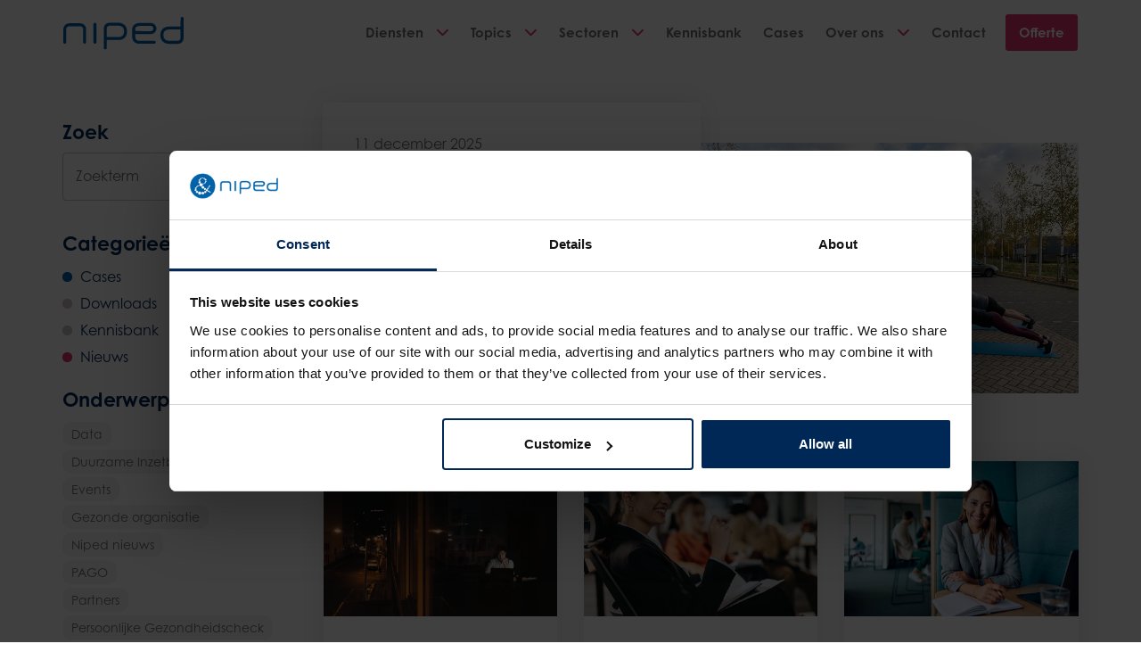

--- FILE ---
content_type: text/html; charset=UTF-8
request_url: https://niped.nl/tag/pmo/
body_size: 14935
content:
<!DOCTYPE html><html lang=nl-NL><head><style>img.lazy{min-height:1px}</style><link href=https://niped.nl/wp-content/plugins/w3-total-cache/pub/js/lazyload.min.js as=script><title>PMO Archieven - Niped</title> <script>(function(w,d,s,l,i){w[l]=w[l]||[];w[l].push({'gtm.start':
    new Date().getTime(),event:'gtm.js'});var f=d.getElementsByTagName(s)[0],
    j=d.createElement(s),dl=l!='dataLayer'?'&l='+l:'';j.async=true;j.src=
    'https://www.googletagmanager.com/gtm.js?id='+i+dl;f.parentNode.insertBefore(j,f);
    })(window,document,'script','dataLayer','GTM-PF9XZNX');</script> <meta name="viewport" content="width=device-width, initial-scale=1.0"><link rel=apple-touch-icon sizes=180x180 href=https://niped.nl/wp-content/themes/niped/assets/images/favicons/apple-touch-icon.png><link rel=icon type=image/png sizes=32x32 href=https://niped.nl/wp-content/themes/niped/assets/images/favicons/favicon-32x32.png><link rel=icon type=image/png sizes=16x16 href=https://niped.nl/wp-content/themes/niped/assets/images/favicons/favicon-16x16.png><link rel=mask-icon href=https://niped.nl/wp-content/themes/niped/assets/images/favicons/safari-pinned-tab.svg color=#5bbad5><link rel=manifest href=https://niped.nl/wp-content/themes/niped/manifest.json><meta name="theme-color" content="#ffffff"><link rel="shortcut icon" href=https://niped.nl/wp-content/themes/niped/assets/images/favicons/favicon.ico><link rel=icon href=https://niped.nl/wp-content/themes/niped/assets/images/favicons/favicon.ico type=image/x-icon> <!--[if lt IE 9]> <script src=https://cdn.jsdelivr.net/npm/html5shiv@3.7.3/dist/html5shiv.min.js integrity="sha256-9uAoNWHdszsUDhSXf/rVcWOqKPfi5/8V5R4UdbZle2A=" crossorigin=anonymous></script> <script src=https://cdn.jsdelivr.net/npm/respond.js@1.4.2/dest/respond.min.js integrity="sha256-nwhzW/P9gnvWMPOm84MK8BzQRRMdi8iutxMuYsYcOgw=" crossorigin=anonymous></script> <![endif]--><meta name='robots' content='index, follow, max-image-preview:large, max-snippet:-1, max-video-preview:-1'><meta name="description" content="Lees hier al het nieuws over het Preventief Medisch Onderzoek (PMO) van &amp;niped."><link rel=canonical href=https://niped.nl/tag/pmo/ ><link rel=next href=https://niped.nl/tag/pmo/page/2/ ><meta property="og:locale" content="nl_NL"><meta property="og:type" content="article"><meta property="og:title" content="PMO Archieven - Niped"><meta property="og:description" content="Lees hier al het nieuws over het Preventief Medisch Onderzoek (PMO) van &amp;niped."><meta property="og:url" content="https://niped.nl/tag/pmo/"><meta property="og:site_name" content="Niped"><meta name="twitter:card" content="summary_large_image"> <script type=application/ld+json class=yoast-schema-graph>{"@context":"https://schema.org","@graph":[{"@type":"CollectionPage","@id":"https://niped.nl/tag/pmo/","url":"https://niped.nl/tag/pmo/","name":"PMO Archieven - Niped","isPartOf":{"@id":"https://niped.nl/#website"},"primaryImageOfPage":{"@id":"https://niped.nl/tag/pmo/#primaryimage"},"image":{"@id":"https://niped.nl/tag/pmo/#primaryimage"},"thumbnailUrl":"https://niped.nl/wp-content/uploads/2025/12/Bootcamp-gezonde-voornemens-kantoor.jpg","description":"Lees hier al het nieuws over het Preventief Medisch Onderzoek (PMO) van &niped.","breadcrumb":{"@id":"https://niped.nl/tag/pmo/#breadcrumb"},"inLanguage":"nl-NL"},{"@type":"ImageObject","inLanguage":"nl-NL","@id":"https://niped.nl/tag/pmo/#primaryimage","url":"https://niped.nl/wp-content/uploads/2025/12/Bootcamp-gezonde-voornemens-kantoor.jpg","contentUrl":"https://niped.nl/wp-content/uploads/2025/12/Bootcamp-gezonde-voornemens-kantoor.jpg","width":800,"height":537,"caption":"Help jouw medewerkers werken aan hun gezonde voornemens"},{"@type":"BreadcrumbList","@id":"https://niped.nl/tag/pmo/#breadcrumb","itemListElement":[{"@type":"ListItem","position":1,"name":"Home","item":"https://niped.nl/"},{"@type":"ListItem","position":2,"name":"PMO"}]},{"@type":"WebSite","@id":"https://niped.nl/#website","url":"https://niped.nl/","name":"Niped","description":"Een gezonder leven voor iedereen","publisher":{"@id":"https://niped.nl/#organization"},"potentialAction":[{"@type":"SearchAction","target":{"@type":"EntryPoint","urlTemplate":"https://niped.nl/?s={search_term_string}"},"query-input":{"@type":"PropertyValueSpecification","valueRequired":true,"valueName":"search_term_string"}}],"inLanguage":"nl-NL"},{"@type":"Organization","@id":"https://niped.nl/#organization","name":"&niped","url":"https://niped.nl/","logo":{"@type":"ImageObject","inLanguage":"nl-NL","@id":"https://niped.nl/#/schema/logo/image/","url":"https://niped.nl/wp-content/uploads/2020/04/Niped-logo-def.png","contentUrl":"https://niped.nl/wp-content/uploads/2020/04/Niped-logo-def.png","width":2638,"height":781,"caption":"&niped"},"image":{"@id":"https://niped.nl/#/schema/logo/image/"},"sameAs":["https://www.facebook.com/persoonlijkegezondheidscheck","https://www.linkedin.com/company/niped","https://www.youtube.com/channel/UCG6MlDcZE_FIZ2uXt2Txgcg"]}]}</script> <link rel=dns-prefetch href=//use.typekit.net><link rel=alternate type=application/rss+xml title="Niped &raquo; PMO tag feed" href=https://niped.nl/tag/pmo/feed/ ><style id=wp-img-auto-sizes-contain-inline-css>img:is([sizes=auto i],[sizes^="auto," i]){contain-intrinsic-size:3000px 1500px}</style><style id=classic-theme-styles-inline-css>.wp-block-button__link{color:#fff;background-color:#32373c;border-radius:9999px;box-shadow:none;text-decoration:none;padding:calc(.667em + 2px) calc(1.333em + 2px);font-size:1.125em}.wp-block-file__button{background:#32373c;color:#fff;text-decoration:none}</style><link rel=stylesheet id=fonts-css href='https://use.typekit.net/lsb4dxn.css?ver=1.0.19' type=text/css media=print onload="this.media='all'"><link rel=stylesheet id=vendor-css href='https://niped.nl/wp-content/themes/niped/assets/styles/vendor.css?ver=1.0.19' type=text/css media><link rel=stylesheet id=main-css href='https://niped.nl/wp-content/themes/niped/assets/styles/main.css?ver=1.0.19' type=text/css media> <script src="https://niped.nl/wp-includes/js/jquery/jquery.min.js?ver=3.7.1" id=jquery-core-js></script> <link rel=https://api.w.org/ href=https://niped.nl/wp-json/ ><link rel=alternate title=JSON type=application/json href=https://niped.nl/wp-json/wp/v2/tags/393><link rel=EditURI type=application/rsd+xml title=RSD href=https://niped.nl/xmlrpc.php?rsd><style id=wp-custom-css>document.addEventListener("DOMContentLoaded",function(){// Controleer of Ninja Forms beschikbaar is if (typeof window.nfForms !== 'undefined'){const utmParams = ['utm_source', 'utm_medium', 'utm_campaign', 'utm_term', 'utm_content'];// Wacht tot het formulier geladen is document.addEventListener("nfFormReady",function(event){utmParams.forEach(param =>{const value = localStorage.getItem(param);if (value){// Zoek het veld in Ninja Forms en vul het in let field = document.querySelector(`input[name="${param}"]`);if (field){field.value = value}}})})}});</style><meta name="apple-itunes-app" content="app-id=1343801728"><style id=global-styles-inline-css>/*<![CDATA[*/:root{--wp--preset--aspect-ratio--square:1;--wp--preset--aspect-ratio--4-3:4/3;--wp--preset--aspect-ratio--3-4:3/4;--wp--preset--aspect-ratio--3-2:3/2;--wp--preset--aspect-ratio--2-3:2/3;--wp--preset--aspect-ratio--16-9:16/9;--wp--preset--aspect-ratio--9-16:9/16;--wp--preset--color--black:#000;--wp--preset--color--cyan-bluish-gray:#abb8c3;--wp--preset--color--white:#fff;--wp--preset--color--pale-pink:#f78da7;--wp--preset--color--vivid-red:#cf2e2e;--wp--preset--color--luminous-vivid-orange:#ff6900;--wp--preset--color--luminous-vivid-amber:#fcb900;--wp--preset--color--light-green-cyan:#7bdcb5;--wp--preset--color--vivid-green-cyan:#00d084;--wp--preset--color--pale-cyan-blue:#8ed1fc;--wp--preset--color--vivid-cyan-blue:#0693e3;--wp--preset--color--vivid-purple:#9b51e0;--wp--preset--gradient--vivid-cyan-blue-to-vivid-purple:linear-gradient(135deg,rgb(6,147,227) 0%,rgb(155,81,224) 100%);--wp--preset--gradient--light-green-cyan-to-vivid-green-cyan:linear-gradient(135deg,rgb(122,220,180) 0%,rgb(0,208,130) 100%);--wp--preset--gradient--luminous-vivid-amber-to-luminous-vivid-orange:linear-gradient(135deg,rgb(252,185,0) 0%,rgb(255,105,0) 100%);--wp--preset--gradient--luminous-vivid-orange-to-vivid-red:linear-gradient(135deg,rgb(255,105,0) 0%,rgb(207,46,46) 100%);--wp--preset--gradient--very-light-gray-to-cyan-bluish-gray:linear-gradient(135deg,rgb(238,238,238) 0%,rgb(169,184,195) 100%);--wp--preset--gradient--cool-to-warm-spectrum:linear-gradient(135deg,rgb(74,234,220) 0%,rgb(151,120,209) 20%,rgb(207,42,186) 40%,rgb(238,44,130) 60%,rgb(251,105,98) 80%,rgb(254,248,76) 100%);--wp--preset--gradient--blush-light-purple:linear-gradient(135deg,rgb(255,206,236) 0%,rgb(152,150,240) 100%);--wp--preset--gradient--blush-bordeaux:linear-gradient(135deg,rgb(254,205,165) 0%,rgb(254,45,45) 50%,rgb(107,0,62) 100%);--wp--preset--gradient--luminous-dusk:linear-gradient(135deg,rgb(255,203,112) 0%,rgb(199,81,192) 50%,rgb(65,88,208) 100%);--wp--preset--gradient--pale-ocean:linear-gradient(135deg,rgb(255,245,203) 0%,rgb(182,227,212) 50%,rgb(51,167,181) 100%);--wp--preset--gradient--electric-grass:linear-gradient(135deg,rgb(202,248,128) 0%,rgb(113,206,126) 100%);--wp--preset--gradient--midnight:linear-gradient(135deg,rgb(2,3,129) 0%,rgb(40,116,252) 100%);--wp--preset--font-size--small:13px;--wp--preset--font-size--medium:20px;--wp--preset--font-size--large:36px;--wp--preset--font-size--x-large:42px;--wp--preset--spacing--20:0.44rem;--wp--preset--spacing--30:0.67rem;--wp--preset--spacing--40:1rem;--wp--preset--spacing--50:1.5rem;--wp--preset--spacing--60:2.25rem;--wp--preset--spacing--70:3.38rem;--wp--preset--spacing--80:5.06rem;--wp--preset--shadow--natural:6px 6px 9px rgba(0, 0, 0, 0.2);--wp--preset--shadow--deep:12px 12px 50px rgba(0, 0, 0, 0.4);--wp--preset--shadow--sharp:6px 6px 0px rgba(0, 0, 0, 0.2);--wp--preset--shadow--outlined:6px 6px 0px -3px rgb(255, 255, 255), 6px 6px rgb(0, 0, 0);--wp--preset--shadow--crisp:6px 6px 0px rgb(0, 0, 0)}:where(.is-layout-flex){gap:0.5em}:where(.is-layout-grid){gap:0.5em}body .is-layout-flex{display:flex}.is-layout-flex{flex-wrap:wrap;align-items:center}.is-layout-flex>:is(*,div){margin:0}body .is-layout-grid{display:grid}.is-layout-grid>:is(*,div){margin:0}:where(.wp-block-columns.is-layout-flex){gap:2em}:where(.wp-block-columns.is-layout-grid){gap:2em}:where(.wp-block-post-template.is-layout-flex){gap:1.25em}:where(.wp-block-post-template.is-layout-grid){gap:1.25em}.has-black-color{color:var(--wp--preset--color--black) !important}.has-cyan-bluish-gray-color{color:var(--wp--preset--color--cyan-bluish-gray) !important}.has-white-color{color:var(--wp--preset--color--white) !important}.has-pale-pink-color{color:var(--wp--preset--color--pale-pink) !important}.has-vivid-red-color{color:var(--wp--preset--color--vivid-red) !important}.has-luminous-vivid-orange-color{color:var(--wp--preset--color--luminous-vivid-orange) !important}.has-luminous-vivid-amber-color{color:var(--wp--preset--color--luminous-vivid-amber) !important}.has-light-green-cyan-color{color:var(--wp--preset--color--light-green-cyan) !important}.has-vivid-green-cyan-color{color:var(--wp--preset--color--vivid-green-cyan) !important}.has-pale-cyan-blue-color{color:var(--wp--preset--color--pale-cyan-blue) !important}.has-vivid-cyan-blue-color{color:var(--wp--preset--color--vivid-cyan-blue) !important}.has-vivid-purple-color{color:var(--wp--preset--color--vivid-purple) !important}.has-black-background-color{background-color:var(--wp--preset--color--black) !important}.has-cyan-bluish-gray-background-color{background-color:var(--wp--preset--color--cyan-bluish-gray) !important}.has-white-background-color{background-color:var(--wp--preset--color--white) !important}.has-pale-pink-background-color{background-color:var(--wp--preset--color--pale-pink) !important}.has-vivid-red-background-color{background-color:var(--wp--preset--color--vivid-red) !important}.has-luminous-vivid-orange-background-color{background-color:var(--wp--preset--color--luminous-vivid-orange) !important}.has-luminous-vivid-amber-background-color{background-color:var(--wp--preset--color--luminous-vivid-amber) !important}.has-light-green-cyan-background-color{background-color:var(--wp--preset--color--light-green-cyan) !important}.has-vivid-green-cyan-background-color{background-color:var(--wp--preset--color--vivid-green-cyan) !important}.has-pale-cyan-blue-background-color{background-color:var(--wp--preset--color--pale-cyan-blue) !important}.has-vivid-cyan-blue-background-color{background-color:var(--wp--preset--color--vivid-cyan-blue) !important}.has-vivid-purple-background-color{background-color:var(--wp--preset--color--vivid-purple) !important}.has-black-border-color{border-color:var(--wp--preset--color--black) !important}.has-cyan-bluish-gray-border-color{border-color:var(--wp--preset--color--cyan-bluish-gray) !important}.has-white-border-color{border-color:var(--wp--preset--color--white) !important}.has-pale-pink-border-color{border-color:var(--wp--preset--color--pale-pink) !important}.has-vivid-red-border-color{border-color:var(--wp--preset--color--vivid-red) !important}.has-luminous-vivid-orange-border-color{border-color:var(--wp--preset--color--luminous-vivid-orange) !important}.has-luminous-vivid-amber-border-color{border-color:var(--wp--preset--color--luminous-vivid-amber) !important}.has-light-green-cyan-border-color{border-color:var(--wp--preset--color--light-green-cyan) !important}.has-vivid-green-cyan-border-color{border-color:var(--wp--preset--color--vivid-green-cyan) !important}.has-pale-cyan-blue-border-color{border-color:var(--wp--preset--color--pale-cyan-blue) !important}.has-vivid-cyan-blue-border-color{border-color:var(--wp--preset--color--vivid-cyan-blue) !important}.has-vivid-purple-border-color{border-color:var(--wp--preset--color--vivid-purple) !important}.has-vivid-cyan-blue-to-vivid-purple-gradient-background{background:var(--wp--preset--gradient--vivid-cyan-blue-to-vivid-purple) !important}.has-light-green-cyan-to-vivid-green-cyan-gradient-background{background:var(--wp--preset--gradient--light-green-cyan-to-vivid-green-cyan) !important}.has-luminous-vivid-amber-to-luminous-vivid-orange-gradient-background{background:var(--wp--preset--gradient--luminous-vivid-amber-to-luminous-vivid-orange) !important}.has-luminous-vivid-orange-to-vivid-red-gradient-background{background:var(--wp--preset--gradient--luminous-vivid-orange-to-vivid-red) !important}.has-very-light-gray-to-cyan-bluish-gray-gradient-background{background:var(--wp--preset--gradient--very-light-gray-to-cyan-bluish-gray) !important}.has-cool-to-warm-spectrum-gradient-background{background:var(--wp--preset--gradient--cool-to-warm-spectrum) !important}.has-blush-light-purple-gradient-background{background:var(--wp--preset--gradient--blush-light-purple) !important}.has-blush-bordeaux-gradient-background{background:var(--wp--preset--gradient--blush-bordeaux) !important}.has-luminous-dusk-gradient-background{background:var(--wp--preset--gradient--luminous-dusk) !important}.has-pale-ocean-gradient-background{background:var(--wp--preset--gradient--pale-ocean) !important}.has-electric-grass-gradient-background{background:var(--wp--preset--gradient--electric-grass) !important}.has-midnight-gradient-background{background:var(--wp--preset--gradient--midnight) !important}.has-small-font-size{font-size:var(--wp--preset--font-size--small) !important}.has-medium-font-size{font-size:var(--wp--preset--font-size--medium) !important}.has-large-font-size{font-size:var(--wp--preset--font-size--large) !important}.has-x-large-font-size{font-size:var(--wp--preset--font-size--x-large) !important}/*]]>*/</style><link rel=stylesheet id=dashicons-css href='https://niped.nl/wp-includes/css/dashicons.min.css?ver=6.9' type=text/css media=all><link rel=stylesheet id=nf-display-css href='https://niped.nl/wp-content/plugins/ninja-forms/assets/css/display-structure.css?ver=6.9' type=text/css media=all></head><body class="archive tag tag-pmo tag-393 wp-theme-devani-theme wp-child-theme-niped fl-builder-2-9-4-2 fl-no-js"> <noscript><iframe src="https://www.googletagmanager.com/ns.html?id=GTM-PF9XZNX" height=0 width=0 style=display:none;visibility:hidden></iframe></noscript><header class=white-header><div class=container><nav class="navbar navbar-default"><div class=navbar-header> <button type=button class="navbar-toggle collapsed" data-toggle=collapse data-target=#navbar> <span class=sr-only>Toggle navigation</span> <span></span> <span></span> <span></span> </button> <a href=https://niped.nl/ class=logo> <img src="data:image/svg+xml,%3Csvg%20xmlns='http://www.w3.org/2000/svg'%20viewBox='0%200%20135%2038'%3E%3C/svg%3E" data-src=https://niped.nl/wp-content/themes/niped/assets/images/logo-niped-white.svg alt=&Niped class="logo-normal lazy" width=135 height=38> <img src="data:image/svg+xml,%3Csvg%20xmlns='http://www.w3.org/2000/svg'%20viewBox='0%200%20135%2038'%3E%3C/svg%3E" data-src=https://niped.nl/wp-content/themes/niped/assets/images/logo-niped.svg alt=&Niped class="logo-sticky lazy" width=135 height=38> </a></div><div id=navbar class="navbar-collapse collapse"><ul id=menu-hoofdmenu class="nav navbar-nav navbar-right"><li id=menu-item-24906 class="menu-item menu-item-type-post_type menu-item-object-page menu-item-has-children menu-item-24906 dropdown"><a href=https://niped.nl/diensten/ class=dropdown-toggle>Diensten <img src="data:image/svg+xml,%3Csvg%20xmlns='http://www.w3.org/2000/svg'%20viewBox='0%200%201%201'%3E%3C/svg%3E" data-src=https://niped.nl/wp-content/themes/niped/assets/images/icons/chevron-down.svg class="arrow lazy"></a><ul class=dropdown-menu> <li id=menu-item-15914 class="menu-item menu-item-type-post_type menu-item-object-page menu-item-15914"><a href=https://niped.nl/gezondheidscheck/ >Persoonlijke Gezondheidscheck</a></li> <li id=menu-item-24140 class="menu-item menu-item-type-post_type menu-item-object-page menu-item-24140"><a href=https://niped.nl/preventief-medisch-onderzoek/ >Preventief Medisch Onderzoek (PMO)</a></li> <li id=menu-item-24284 class="menu-item menu-item-type-post_type menu-item-object-page menu-item-24284"><a href=https://niped.nl/preventief-medisch-onderzoek/pago/ >Periodiek Arbeidsgezondheidskundig Onderzoek (PAGO)</a></li> <li id=menu-item-32294 class="menu-item menu-item-type-post_type menu-item-object-page menu-item-32294"><a href=https://niped.nl/diensten/lifecheck/ >LifeCheck: meten. weten. doen</a></li> <li id=menu-item-25573 class="menu-item menu-item-type-post_type menu-item-object-page menu-item-25573"><a href=https://niped.nl/diensten/adviestrajecten/ >Adviestrajecten voor een gezonde organisatie</a></li></ul> </li> <li id=menu-item-25124 class="menu-item menu-item-type-post_type menu-item-object-page menu-item-has-children menu-item-25124 dropdown"><a href=https://niped.nl/topics/ class=dropdown-toggle>Topics <img src="data:image/svg+xml,%3Csvg%20xmlns='http://www.w3.org/2000/svg'%20viewBox='0%200%201%201'%3E%3C/svg%3E" data-src=https://niped.nl/wp-content/themes/niped/assets/images/icons/chevron-down.svg class="arrow lazy"></a><ul class=dropdown-menu> <li id=menu-item-25127 class="menu-item menu-item-type-post_type menu-item-object-page menu-item-25127"><a href=https://niped.nl/topics/vitaliteit-werkvloer/ >Vitaliteit op de werkvloer</a></li> <li id=menu-item-25126 class="menu-item menu-item-type-post_type menu-item-object-page menu-item-25126"><a href=https://niped.nl/topics/duurzame-inzetbaarheid/ >Duurzame inzetbaarheid</a></li> <li id=menu-item-25125 class="menu-item menu-item-type-post_type menu-item-object-page menu-item-25125"><a href=https://niped.nl/topics/hr-analytics/ >HR Analytics</a></li> <li id=menu-item-25611 class="menu-item menu-item-type-post_type menu-item-object-page menu-item-25611"><a href=https://niped.nl/topics/rie/ >Risico-Inventarisatie en -Evaluatie (RI&#038;E)</a></li> <li id=menu-item-25704 class="menu-item menu-item-type-post_type menu-item-object-page menu-item-25704"><a href=https://niped.nl/topics/verzuim/ >Verzuim verminderen</a></li> <li id=menu-item-29010 class="menu-item menu-item-type-post_type menu-item-object-page menu-item-29010"><a href=https://niped.nl/topics/werkstress/ >Werkstress</a></li> <li id=menu-item-27171 class="menu-item menu-item-type-post_type menu-item-object-page menu-item-27171"><a href=https://niped.nl/topics/psychosociale-arbeidsbelasting/ >Psychosociale Arbeidsbelasting (PSA)</a></li></ul> </li> <li id=menu-item-28773 class="menu-item menu-item-type-post_type menu-item-object-page menu-item-has-children menu-item-28773 dropdown"><a href=https://niped.nl/sectoren/ class=dropdown-toggle>Sectoren <img src="data:image/svg+xml,%3Csvg%20xmlns='http://www.w3.org/2000/svg'%20viewBox='0%200%201%201'%3E%3C/svg%3E" data-src=https://niped.nl/wp-content/themes/niped/assets/images/icons/chevron-down.svg class="arrow lazy"></a><ul class=dropdown-menu> <li id=menu-item-28776 class="menu-item menu-item-type-post_type menu-item-object-page menu-item-28776"><a href=https://niped.nl/sectoren/gemeenten/ >Gemeenten</a></li> <li id=menu-item-28775 class="menu-item menu-item-type-post_type menu-item-object-page menu-item-28775"><a href=https://niped.nl/sectoren/gezondheidszorg/ >Gezondheidszorg</a></li> <li id=menu-item-30009 class="menu-item menu-item-type-post_type menu-item-object-page menu-item-30009"><a href=https://niped.nl/sectoren/onderwijs/ >Onderwijs</a></li> <li id=menu-item-32362 class="menu-item menu-item-type-post_type menu-item-object-page menu-item-32362"><a href=https://niped.nl/sectoren/zakelijke-dienstverlening/ >Zakelijke dienstverlening</a></li> <li id=menu-item-29409 class="menu-item menu-item-type-post_type menu-item-object-page menu-item-29409"><a href=https://niped.nl/sectoren/bakkerijen/ >Bakkerijen</a></li> <li id=menu-item-28774 class="menu-item menu-item-type-post_type menu-item-object-page menu-item-28774"><a href=https://niped.nl/sectoren/overige/ >Overige sectoren</a></li></ul> </li> <li id=menu-item-19037 class="menu-item menu-item-type-taxonomy menu-item-object-category menu-item-19037"><a href=https://niped.nl/./nieuws/ >Kennisbank</a></li> <li id=menu-item-19246 class="menu-item menu-item-type-taxonomy menu-item-object-category menu-item-19246"><a href=https://niped.nl/./cases/ >Cases</a></li> <li id=menu-item-15767 class="menu-item menu-item-type-custom menu-item-object-custom menu-item-has-children menu-item-15767 dropdown"><a href=https://niped.nl/over-ons/ class=dropdown-toggle>Over ons <img src="data:image/svg+xml,%3Csvg%20xmlns='http://www.w3.org/2000/svg'%20viewBox='0%200%201%201'%3E%3C/svg%3E" data-src=https://niped.nl/wp-content/themes/niped/assets/images/icons/chevron-down.svg class="arrow lazy"></a><ul class=dropdown-menu> <li id=menu-item-15731 class="menu-item menu-item-type-post_type menu-item-object-page menu-item-15731"><a href=https://niped.nl/over-ons/ >Over Niped</a></li> <li id=menu-item-15948 class="menu-item menu-item-type-post_type menu-item-object-page menu-item-15948"><a href=https://niped.nl/over-ons/data-onderzoek/ >Data &#038; onderzoek</a></li> <li id=menu-item-15763 class="menu-item menu-item-type-post_type menu-item-object-page menu-item-15763"><a href=https://niped.nl/over-ons/onze-mensen/ >Ons team</a></li> <li id=menu-item-15782 class="menu-item menu-item-type-post_type menu-item-object-page menu-item-15782"><a href=https://niped.nl/over-ons/werken-bij-niped/ >Werken bij Niped</a></li></ul> </li> <li id=menu-item-24802 class="menu-item menu-item-type-post_type menu-item-object-page menu-item-24802"><a href=https://niped.nl/contact/ >Contact</a></li> <li id=menu-item-78 class="button start-de-check menu-item menu-item-type-custom menu-item-object-custom menu-item-78"><a href=https://niped.nl/preventief-medisch-onderzoek/offerte-aanvragen/ >Offerte</a></li></ul></div><div class="subnav hidden-xs "></div></nav></div></header><div class="container nieuwsoverzicht"><div class=row><div class=col-md-3><a href=# class="showfilter btn btn-block visible-sm-block visible-xs-block text-right">Filter</a><div class=sidebar><a href=# class="closefilter visible-sm-block visible-xs-block"> <img src="data:image/svg+xml,%3Csvg%20xmlns='http://www.w3.org/2000/svg'%20viewBox='0%200%2022%2022'%3E%3C/svg%3E" data-src=https://niped.nl/wp-content/themes/niped/assets/images/icons/close.svg class="close lazy" width=22> </a><h3>Zoek</h3><div class=searchform><form role=search method=get class=search-form action=https://niped.nl/ ><div class=form-group> <input type=text id=s class=search-field value name=s required> <label>Zoekterm</label> <input type=submit class=search-submit value></div></form></div><h3>Categorieën</h3><ul class=categories> <li class=cases> <a href=https://niped.nl/cases>Cases</a> </li> <li class=downloads> <a href=https://niped.nl/downloads>Downloads</a> </li> <li class=kennisbank> <a href=https://niped.nl/kennisbank>Kennisbank</a> </li> <li class=nieuws> <a href=https://niped.nl/nieuws>Nieuws</a> </li></ul><h3>Onderwerpen</h3><ul class=terms> <li> <a href=https://niped.nl/tag/data class=tag>Data</a> </li> <li> <a href=https://niped.nl/tag/duurzame-inzetbaarheid class=tag>Duurzame Inzetbaarheid</a> </li> <li> <a href=https://niped.nl/tag/events class=tag>Events</a> </li> <li> <a href=https://niped.nl/tag/gezonde-organisatie class=tag>Gezonde organisatie</a> </li> <li> <a href=https://niped.nl/tag/niped-nieuws class=tag>Niped nieuws</a> </li> <li> <a href=https://niped.nl/tag/pago class=tag>PAGO</a> </li> <li> <a href=https://niped.nl/tag/partners class=tag>Partners</a> </li> <li> <a href=https://niped.nl/tag/persoonlijke-gezondheidscheck class=tag>Persoonlijke Gezondheidscheck</a> </li> <li> <a href=https://niped.nl/tag/pmo class=tag>PMO</a> </li> <li> <a href=https://niped.nl/tag/video class=tag>Video</a> </li></ul></div></div><div class=col-md-9><div class="row row-flex"><article id=post-30592 class="col-md-12 sticky post-30592 post type-post status-publish format-standard has-post-thumbnail hentry category-kennisbank category-nieuws tag-gezonde-organisatie tag-persoonlijke-gezondheidscheck tag-pmo"><div class="row-flex no-gutters"><div class=col-md-6><div class="card d-flex"><div class="card-body d-flex flex-column justify-content-between"><div><div class=date>11 december 2025</div><h4>Gezonde voornemens waarmaken: zo ondersteun je medewerkers</h4></div><div class=d-flex><div class=terms> <a href=https://niped.nl/tag/gezonde-organisatie/ class=tag>Gezonde organisatie</a> <a href=https://niped.nl/tag/persoonlijke-gezondheidscheck/ class=tag>Persoonlijke Gezondheidscheck</a> <a href=https://niped.nl/tag/pmo/ class=tag>PMO</a></div><div class="d-flex align-items-end link"> <a href=https://niped.nl/kennisbank/gezonde-voornemens/ class=stretched-link> <img src="data:image/svg+xml,%3Csvg%20xmlns='http://www.w3.org/2000/svg'%20viewBox='0%200%208%208'%3E%3C/svg%3E" data-src=https://niped.nl/wp-content/themes/niped/assets/images/icons/chevron-right.svg class="replace lazy" width=8> </a></div></div></div></div></div><div class="col-md-6 image"><div> <a href=https://niped.nl/kennisbank/gezonde-voornemens/ > <img width=800 height=530 src="data:image/svg+xml,%3Csvg%20xmlns='http://www.w3.org/2000/svg'%20viewBox='0%200%20800%20530'%3E%3C/svg%3E" data-src=https://niped.nl/wp-content/uploads/2025/12/Bootcamp-gezonde-voornemens-kantoor-800x530.jpg class="attachment-news-image size-news-image wp-post-image lazy" alt="Help jouw medewerkers werken aan hun gezonde voornemens" decoding=async fetchpriority=high data-srcset="https://niped.nl/wp-content/uploads/2025/12/Bootcamp-gezonde-voornemens-kantoor-800x530.jpg 800w, https://niped.nl/wp-content/uploads/2025/12/Bootcamp-gezonde-voornemens-kantoor-257x170.jpg 257w, https://niped.nl/wp-content/uploads/2025/12/Bootcamp-gezonde-voornemens-kantoor-514x340.jpg 514w, https://niped.nl/wp-content/uploads/2025/12/Bootcamp-gezonde-voornemens-kantoor-95x64.jpg 95w, https://niped.nl/wp-content/uploads/2025/12/Bootcamp-gezonde-voornemens-kantoor-89x60.jpg 89w, https://niped.nl/wp-content/uploads/2025/12/Bootcamp-gezonde-voornemens-kantoor-63x42.jpg 63w" data-sizes="(max-width: 800px) 100vw, 800px">  </a></div></div></div></article><article id=post-29078 class="col-xs-12 col-md-4 excerpt post-29078 post type-post status-publish format-standard has-post-thumbnail hentry category-kennisbank category-nieuws tag-pmo"><div class="card h-100 d-flex flex-column"><div class=image> <img width=800 height=530 src="data:image/svg+xml,%3Csvg%20xmlns='http://www.w3.org/2000/svg'%20viewBox='0%200%20800%20530'%3E%3C/svg%3E" data-src=https://niped.nl/wp-content/uploads/2024/09/Hoge-werkdruk-verlagen-psa-800x530.jpg class="attachment-news-image size-news-image wp-post-image lazy" alt="Hoge werkdruk veroorzaakt werkstress en zorgt op lange termijn voor risico op burn-out. Bijvoorbeeld wanneer het werktempo, of de -hoeveelheid te hoog liggen." decoding=async data-srcset="https://niped.nl/wp-content/uploads/2024/09/Hoge-werkdruk-verlagen-psa-800x530.jpg 800w, https://niped.nl/wp-content/uploads/2024/09/Hoge-werkdruk-verlagen-psa-300x200.jpg 300w, https://niped.nl/wp-content/uploads/2024/09/Hoge-werkdruk-verlagen-psa-257x170.jpg 257w, https://niped.nl/wp-content/uploads/2024/09/Hoge-werkdruk-verlagen-psa-514x340.jpg 514w, https://niped.nl/wp-content/uploads/2024/09/Hoge-werkdruk-verlagen-psa-95x63.jpg 95w, https://niped.nl/wp-content/uploads/2024/09/Hoge-werkdruk-verlagen-psa-90x60.jpg 90w, https://niped.nl/wp-content/uploads/2024/09/Hoge-werkdruk-verlagen-psa-63x42.jpg 63w" data-sizes="(max-width: 800px) 100vw, 800px"></div><div class="card-body d-flex flex-column justify-content-between"><div><div class=date>5 november 2025</div><h4>Werkdruk herkennen en verlagen: praktische stappen voor HR</h4></div><div class=d-flex><div class=terms> <a href=https://niped.nl/tag/pmo/ class=tag>PMO</a></div><div class="d-flex align-items-end link"> <a href=https://niped.nl/kennisbank/hoge-werkdruk/ class=stretched-link> <img src="data:image/svg+xml,%3Csvg%20xmlns='http://www.w3.org/2000/svg'%20viewBox='0%200%208%208'%3E%3C/svg%3E" data-src=https://niped.nl/wp-content/themes/niped/assets/images/icons/chevron-right.svg class="replace lazy" width=8> </a></div></div></div></div></article><article id=post-32373 class="col-xs-12 col-md-4 excerpt post-32373 post type-post status-publish format-standard has-post-thumbnail hentry category-kennisbank category-nieuws tag-duurzame-inzetbaarheid tag-pmo"><div class="card h-100 d-flex flex-column"><div class=image> <img width=800 height=530 src="data:image/svg+xml,%3Csvg%20xmlns='http://www.w3.org/2000/svg'%20viewBox='0%200%20800%20530'%3E%3C/svg%3E" data-src=https://niped.nl/wp-content/uploads/2025/10/Zingeving-in-werk-hoe-maak-je-het-concreet-800x530.jpg class="attachment-news-image size-news-image wp-post-image lazy" alt="Zingeving in werk gekenmerkt door enthousiasme en voldoening uit dagelijkse taken" decoding=async data-srcset="https://niped.nl/wp-content/uploads/2025/10/Zingeving-in-werk-hoe-maak-je-het-concreet-800x530.jpg 800w, https://niped.nl/wp-content/uploads/2025/10/Zingeving-in-werk-hoe-maak-je-het-concreet-300x200.jpg 300w, https://niped.nl/wp-content/uploads/2025/10/Zingeving-in-werk-hoe-maak-je-het-concreet-257x170.jpg 257w, https://niped.nl/wp-content/uploads/2025/10/Zingeving-in-werk-hoe-maak-je-het-concreet-514x340.jpg 514w, https://niped.nl/wp-content/uploads/2025/10/Zingeving-in-werk-hoe-maak-je-het-concreet-95x63.jpg 95w, https://niped.nl/wp-content/uploads/2025/10/Zingeving-in-werk-hoe-maak-je-het-concreet-90x60.jpg 90w, https://niped.nl/wp-content/uploads/2025/10/Zingeving-in-werk-hoe-maak-je-het-concreet-63x42.jpg 63w" data-sizes="(max-width: 800px) 100vw, 800px"></div><div class="card-body d-flex flex-column justify-content-between"><div><div class=date>9 oktober 2025</div><h4>Zingeving in werk: hoe maak je het concreet?</h4></div><div class=d-flex><div class=terms> <a href=https://niped.nl/tag/duurzame-inzetbaarheid/ class=tag>Duurzame Inzetbaarheid</a> <a href=https://niped.nl/tag/pmo/ class=tag>PMO</a></div><div class="d-flex align-items-end link"> <a href=https://niped.nl/kennisbank/zingeving-in-werk-hoe-maak-je-het-concreet/ class=stretched-link> <img src="data:image/svg+xml,%3Csvg%20xmlns='http://www.w3.org/2000/svg'%20viewBox='0%200%208%208'%3E%3C/svg%3E" data-src=https://niped.nl/wp-content/themes/niped/assets/images/icons/chevron-right.svg class="replace lazy" width=8> </a></div></div></div></div></article><article id=post-28177 class="col-xs-12 col-md-4 excerpt post-28177 post type-post status-publish format-standard has-post-thumbnail hentry category-kennisbank category-nieuws tag-duurzame-inzetbaarheid tag-pmo"><div class="card h-100 d-flex flex-column"><div class=image> <img width=800 height=530 src="data:image/svg+xml,%3Csvg%20xmlns='http://www.w3.org/2000/svg'%20viewBox='0%200%20800%20530'%3E%3C/svg%3E" data-src=https://niped.nl/wp-content/uploads/2024/07/Werkgeluk-vergroten-binnen-je-organisatie-800x530.jpg class="attachment-news-image size-news-image wp-post-image lazy" alt="Werkgeluk vergroten binnen je organisatie doe je op basis van vijf pijlers" decoding=async data-srcset="https://niped.nl/wp-content/uploads/2024/07/Werkgeluk-vergroten-binnen-je-organisatie-800x530.jpg 800w, https://niped.nl/wp-content/uploads/2024/07/Werkgeluk-vergroten-binnen-je-organisatie-300x200.jpg 300w, https://niped.nl/wp-content/uploads/2024/07/Werkgeluk-vergroten-binnen-je-organisatie-257x170.jpg 257w, https://niped.nl/wp-content/uploads/2024/07/Werkgeluk-vergroten-binnen-je-organisatie-514x340.jpg 514w, https://niped.nl/wp-content/uploads/2024/07/Werkgeluk-vergroten-binnen-je-organisatie-95x63.jpg 95w, https://niped.nl/wp-content/uploads/2024/07/Werkgeluk-vergroten-binnen-je-organisatie-90x60.jpg 90w, https://niped.nl/wp-content/uploads/2024/07/Werkgeluk-vergroten-binnen-je-organisatie-63x42.jpg 63w" data-sizes="auto, (max-width: 800px) 100vw, 800px"></div><div class="card-body d-flex flex-column justify-content-between"><div><div class=date>24 september 2025</div><h4>Wat is werkgeluk en hoe vergroot je het?</h4></div><div class=d-flex><div class=terms> <a href=https://niped.nl/tag/duurzame-inzetbaarheid/ class=tag>Duurzame Inzetbaarheid</a> <a href=https://niped.nl/tag/pmo/ class=tag>PMO</a></div><div class="d-flex align-items-end link"> <a href=https://niped.nl/kennisbank/werkgeluk-vergroten/ class=stretched-link> <img src="data:image/svg+xml,%3Csvg%20xmlns='http://www.w3.org/2000/svg'%20viewBox='0%200%208%208'%3E%3C/svg%3E" data-src=https://niped.nl/wp-content/themes/niped/assets/images/icons/chevron-right.svg class="replace lazy" width=8> </a></div></div></div></div></article><article id=post-32182 class="col-xs-12 col-md-4 excerpt post-32182 post type-post status-publish format-standard has-post-thumbnail hentry category-kennisbank category-nieuws tag-duurzame-inzetbaarheid tag-niped-nieuws tag-pmo"><div class="card h-100 d-flex flex-column"><div class=image> <img width=800 height=530 src="data:image/svg+xml,%3Csvg%20xmlns='http://www.w3.org/2000/svg'%20viewBox='0%200%20800%20530'%3E%3C/svg%3E" data-src=https://niped.nl/wp-content/uploads/2025/08/Gedragscode-ongewenst-gedrag-verplicht-vanaf-1-juli-2026-1-800x530.jpg class="attachment-news-image size-news-image wp-post-image lazy" alt="Vanaf 1 juli 1016 is een gedragscode over ongewenst gedrag op de werkvloer verplicht voor werkgevers" decoding=async data-srcset="https://niped.nl/wp-content/uploads/2025/08/Gedragscode-ongewenst-gedrag-verplicht-vanaf-1-juli-2026-1-800x530.jpg 800w, https://niped.nl/wp-content/uploads/2025/08/Gedragscode-ongewenst-gedrag-verplicht-vanaf-1-juli-2026-1-300x200.jpg 300w, https://niped.nl/wp-content/uploads/2025/08/Gedragscode-ongewenst-gedrag-verplicht-vanaf-1-juli-2026-1-257x170.jpg 257w, https://niped.nl/wp-content/uploads/2025/08/Gedragscode-ongewenst-gedrag-verplicht-vanaf-1-juli-2026-1-514x340.jpg 514w, https://niped.nl/wp-content/uploads/2025/08/Gedragscode-ongewenst-gedrag-verplicht-vanaf-1-juli-2026-1-95x63.jpg 95w, https://niped.nl/wp-content/uploads/2025/08/Gedragscode-ongewenst-gedrag-verplicht-vanaf-1-juli-2026-1-90x60.jpg 90w, https://niped.nl/wp-content/uploads/2025/08/Gedragscode-ongewenst-gedrag-verplicht-vanaf-1-juli-2026-1-63x42.jpg 63w" data-sizes="auto, (max-width: 800px) 100vw, 800px"></div><div class="card-body d-flex flex-column justify-content-between"><div><div class=date>21 augustus 2025</div><h4>Gedragscode ongewenst gedrag wordt verplicht op de werkvloer</h4></div><div class=d-flex><div class=terms> <a href=https://niped.nl/tag/duurzame-inzetbaarheid/ class=tag>Duurzame Inzetbaarheid</a> <a href=https://niped.nl/tag/niped-nieuws/ class=tag>Niped nieuws</a> <a href=https://niped.nl/tag/pmo/ class=tag>PMO</a></div><div class="d-flex align-items-end link"> <a href=https://niped.nl/nieuws/gedragscode-ongewenst-gedrag-verplicht/ class=stretched-link> <img src="data:image/svg+xml,%3Csvg%20xmlns='http://www.w3.org/2000/svg'%20viewBox='0%200%208%208'%3E%3C/svg%3E" data-src=https://niped.nl/wp-content/themes/niped/assets/images/icons/chevron-right.svg class="replace lazy" width=8> </a></div></div></div></div></article><article id=post-32049 class="col-xs-12 col-md-4 excerpt post-32049 post type-post status-publish format-standard has-post-thumbnail hentry category-kennisbank category-nieuws tag-duurzame-inzetbaarheid tag-pmo"><div class="card h-100 d-flex flex-column"><div class=image> <img width=800 height=530 src="data:image/svg+xml,%3Csvg%20xmlns='http://www.w3.org/2000/svg'%20viewBox='0%200%20800%20530'%3E%3C/svg%3E" data-src=https://niped.nl/wp-content/uploads/2025/07/WAI-als-thermometer-voor-werkvermogen-en-duurzame-inzetbaarheid-800x530.png class="attachment-news-image size-news-image wp-post-image lazy" alt="De WAI werkt als thermometer voor werkvermogen en duurzame inzetbaarheid. Het is de Work Ability Index." decoding=async data-srcset="https://niped.nl/wp-content/uploads/2025/07/WAI-als-thermometer-voor-werkvermogen-en-duurzame-inzetbaarheid-800x530.png 800w, https://niped.nl/wp-content/uploads/2025/07/WAI-als-thermometer-voor-werkvermogen-en-duurzame-inzetbaarheid-300x200.png 300w, https://niped.nl/wp-content/uploads/2025/07/WAI-als-thermometer-voor-werkvermogen-en-duurzame-inzetbaarheid-257x170.png 257w, https://niped.nl/wp-content/uploads/2025/07/WAI-als-thermometer-voor-werkvermogen-en-duurzame-inzetbaarheid-514x340.png 514w, https://niped.nl/wp-content/uploads/2025/07/WAI-als-thermometer-voor-werkvermogen-en-duurzame-inzetbaarheid-95x63.png 95w, https://niped.nl/wp-content/uploads/2025/07/WAI-als-thermometer-voor-werkvermogen-en-duurzame-inzetbaarheid-90x60.png 90w, https://niped.nl/wp-content/uploads/2025/07/WAI-als-thermometer-voor-werkvermogen-en-duurzame-inzetbaarheid-63x42.png 63w" data-sizes="auto, (max-width: 800px) 100vw, 800px"></div><div class="card-body d-flex flex-column justify-content-between"><div><div class=date>23 juli 2025</div><h4>De Work Ability Index (WAI) als thermometer voor inzetbaarheid</h4></div><div class=d-flex><div class=terms> <a href=https://niped.nl/tag/duurzame-inzetbaarheid/ class=tag>Duurzame Inzetbaarheid</a> <a href=https://niped.nl/tag/pmo/ class=tag>PMO</a></div><div class="d-flex align-items-end link"> <a href=https://niped.nl/kennisbank/wai-werkvermogen-als-thermometer/ class=stretched-link> <img src="data:image/svg+xml,%3Csvg%20xmlns='http://www.w3.org/2000/svg'%20viewBox='0%200%208%208'%3E%3C/svg%3E" data-src=https://niped.nl/wp-content/themes/niped/assets/images/icons/chevron-right.svg class="replace lazy" width=8> </a></div></div></div></div></article><article id=post-31999 class="col-xs-12 col-md-4 excerpt post-31999 post type-post status-publish format-standard has-post-thumbnail hentry category-downloads category-nieuws tag-gezonde-organisatie tag-pmo"><div class="card h-100 d-flex flex-column"><div class=image> <img width=800 height=530 src="data:image/svg+xml,%3Csvg%20xmlns='http://www.w3.org/2000/svg'%20viewBox='0%200%20800%20530'%3E%3C/svg%3E" data-src=https://niped.nl/wp-content/uploads/2025/01/PMO-whitepaper-download-800x533-1-800x530.jpg class="attachment-news-image size-news-image wp-post-image lazy" alt decoding=async data-srcset="https://niped.nl/wp-content/uploads/2025/01/PMO-whitepaper-download-800x533-1-800x530.jpg 800w, https://niped.nl/wp-content/uploads/2025/01/PMO-whitepaper-download-800x533-1-300x200.jpg 300w, https://niped.nl/wp-content/uploads/2025/01/PMO-whitepaper-download-800x533-1-257x170.jpg 257w, https://niped.nl/wp-content/uploads/2025/01/PMO-whitepaper-download-800x533-1-514x340.jpg 514w, https://niped.nl/wp-content/uploads/2025/01/PMO-whitepaper-download-800x533-1-95x63.jpg 95w, https://niped.nl/wp-content/uploads/2025/01/PMO-whitepaper-download-800x533-1-90x60.jpg 90w, https://niped.nl/wp-content/uploads/2025/01/PMO-whitepaper-download-800x533-1-63x42.jpg 63w" data-sizes="auto, (max-width: 800px) 100vw, 800px"></div><div class="card-body d-flex flex-column justify-content-between"><div><div class=date>8 juli 2025</div><h4>Whitepaper &#8220;Haal meer uit je PMO&#8221;</h4></div><div class=d-flex><div class=terms> <a href=https://niped.nl/tag/gezonde-organisatie/ class=tag>Gezonde organisatie</a> <a href=https://niped.nl/tag/pmo/ class=tag>PMO</a></div><div class="d-flex align-items-end link"> <a href=https://niped.nl/downloads/haal-meer-uit-je-pmo/ class=stretched-link> <img src="data:image/svg+xml,%3Csvg%20xmlns='http://www.w3.org/2000/svg'%20viewBox='0%200%208%208'%3E%3C/svg%3E" data-src=https://niped.nl/wp-content/themes/niped/assets/images/icons/chevron-right.svg class="replace lazy" width=8> </a></div></div></div></div></article><article id=post-27874 class="col-xs-12 col-md-4 excerpt post-27874 post type-post status-publish format-standard has-post-thumbnail hentry category-kennisbank category-nieuws tag-duurzame-inzetbaarheid tag-pmo"><div class="card h-100 d-flex flex-column"><div class=image> <img width=800 height=530 src="data:image/svg+xml,%3Csvg%20xmlns='http://www.w3.org/2000/svg'%20viewBox='0%200%20800%20530'%3E%3C/svg%3E" data-src=https://niped.nl/wp-content/uploads/2024/05/Bevlogen-medewerkers-in-je-team-800x530.jpg class="attachment-news-image size-news-image wp-post-image lazy" alt="Bevlogenheid wordt versterkt dor sociale verbinding tussen collega&#039;s" decoding=async data-srcset="https://niped.nl/wp-content/uploads/2024/05/Bevlogen-medewerkers-in-je-team-800x530.jpg 800w, https://niped.nl/wp-content/uploads/2024/05/Bevlogen-medewerkers-in-je-team-300x200.jpg 300w, https://niped.nl/wp-content/uploads/2024/05/Bevlogen-medewerkers-in-je-team-257x170.jpg 257w, https://niped.nl/wp-content/uploads/2024/05/Bevlogen-medewerkers-in-je-team-514x340.jpg 514w, https://niped.nl/wp-content/uploads/2024/05/Bevlogen-medewerkers-in-je-team-95x63.jpg 95w, https://niped.nl/wp-content/uploads/2024/05/Bevlogen-medewerkers-in-je-team-90x60.jpg 90w, https://niped.nl/wp-content/uploads/2024/05/Bevlogen-medewerkers-in-je-team-63x42.jpg 63w" data-sizes="auto, (max-width: 800px) 100vw, 800px"></div><div class="card-body d-flex flex-column justify-content-between"><div><div class=date>25 juni 2025</div><h4>Bevlogenheid op de werkvloer: gids voor HR &#038; werkgevers</h4></div><div class=d-flex><div class=terms> <a href=https://niped.nl/tag/duurzame-inzetbaarheid/ class=tag>Duurzame Inzetbaarheid</a> <a href=https://niped.nl/tag/pmo/ class=tag>PMO</a></div><div class="d-flex align-items-end link"> <a href=https://niped.nl/kennisbank/bevlogenheid-medewerkers/ class=stretched-link> <img src="data:image/svg+xml,%3Csvg%20xmlns='http://www.w3.org/2000/svg'%20viewBox='0%200%208%208'%3E%3C/svg%3E" data-src=https://niped.nl/wp-content/themes/niped/assets/images/icons/chevron-right.svg class="replace lazy" width=8> </a></div></div></div></div></article><article id=post-31924 class="col-xs-12 col-md-4 excerpt post-31924 post type-post status-publish format-standard has-post-thumbnail hentry category-kennisbank category-nieuws tag-duurzame-inzetbaarheid tag-pmo"><div class="card h-100 d-flex flex-column"><div class=image> <img width=800 height=530 src="data:image/svg+xml,%3Csvg%20xmlns='http://www.w3.org/2000/svg'%20viewBox='0%200%20800%20530'%3E%3C/svg%3E" data-src=https://niped.nl/wp-content/uploads/2025/06/Employee-experience-gezondheidscheck-800x530.png class="attachment-news-image size-news-image wp-post-image lazy" alt="Tevreden medewerker met de Gezondheidscheck van &amp;niped in haar handen, bijdragend aan de employee experience" decoding=async data-srcset="https://niped.nl/wp-content/uploads/2025/06/Employee-experience-gezondheidscheck-800x530.png 800w, https://niped.nl/wp-content/uploads/2025/06/Employee-experience-gezondheidscheck-300x200.png 300w, https://niped.nl/wp-content/uploads/2025/06/Employee-experience-gezondheidscheck-257x170.png 257w, https://niped.nl/wp-content/uploads/2025/06/Employee-experience-gezondheidscheck-514x340.png 514w, https://niped.nl/wp-content/uploads/2025/06/Employee-experience-gezondheidscheck-95x63.png 95w, https://niped.nl/wp-content/uploads/2025/06/Employee-experience-gezondheidscheck-90x60.png 90w, https://niped.nl/wp-content/uploads/2025/06/Employee-experience-gezondheidscheck-63x42.png 63w" data-sizes="auto, (max-width: 800px) 100vw, 800px"></div><div class="card-body d-flex flex-column justify-content-between"><div><div class=date>17 juni 2025</div><h4>Employee experience verbeteren: gezondheid geeft de doorslag</h4></div><div class=d-flex><div class=terms> <a href=https://niped.nl/tag/duurzame-inzetbaarheid/ class=tag>Duurzame Inzetbaarheid</a> <a href=https://niped.nl/tag/pmo/ class=tag>PMO</a></div><div class="d-flex align-items-end link"> <a href=https://niped.nl/kennisbank/employee-experience-verbeteren-gezondheid/ class=stretched-link> <img src="data:image/svg+xml,%3Csvg%20xmlns='http://www.w3.org/2000/svg'%20viewBox='0%200%208%208'%3E%3C/svg%3E" data-src=https://niped.nl/wp-content/themes/niped/assets/images/icons/chevron-right.svg class="replace lazy" width=8> </a></div></div></div></div></article><article id=post-31738 class="col-xs-12 col-md-4 excerpt post-31738 post type-post status-publish format-standard has-post-thumbnail hentry category-kennisbank category-nieuws tag-duurzame-inzetbaarheid tag-gezonde-organisatie tag-pmo"><div class="card h-100 d-flex flex-column"><div class=image> <img width=800 height=530 src="data:image/svg+xml,%3Csvg%20xmlns='http://www.w3.org/2000/svg'%20viewBox='0%200%20800%20530'%3E%3C/svg%3E" data-src=https://niped.nl/wp-content/uploads/2025/05/ROI-Mentale-gezondheid-werkgever-800x530.jpg class="attachment-news-image size-news-image wp-post-image lazy" alt="De ROI van preventieve mentale gezondheid is erg positief" decoding=async data-srcset="https://niped.nl/wp-content/uploads/2025/05/ROI-Mentale-gezondheid-werkgever-800x530.jpg 800w, https://niped.nl/wp-content/uploads/2025/05/ROI-Mentale-gezondheid-werkgever-300x200.jpg 300w, https://niped.nl/wp-content/uploads/2025/05/ROI-Mentale-gezondheid-werkgever-257x170.jpg 257w, https://niped.nl/wp-content/uploads/2025/05/ROI-Mentale-gezondheid-werkgever-514x340.jpg 514w, https://niped.nl/wp-content/uploads/2025/05/ROI-Mentale-gezondheid-werkgever-95x63.jpg 95w, https://niped.nl/wp-content/uploads/2025/05/ROI-Mentale-gezondheid-werkgever-90x60.jpg 90w, https://niped.nl/wp-content/uploads/2025/05/ROI-Mentale-gezondheid-werkgever-63x42.jpg 63w" data-sizes="auto, (max-width: 800px) 100vw, 800px"></div><div class="card-body d-flex flex-column justify-content-between"><div><div class=date>6 mei 2025</div><h4>De verborgen kosten van mentale gezondheid: bereken jouw ROI</h4></div><div class=d-flex><div class=terms> <a href=https://niped.nl/tag/duurzame-inzetbaarheid/ class=tag>Duurzame Inzetbaarheid</a> <a href=https://niped.nl/tag/gezonde-organisatie/ class=tag>Gezonde organisatie</a> <a href=https://niped.nl/tag/pmo/ class=tag>PMO</a></div><div class="d-flex align-items-end link"> <a href=https://niped.nl/kennisbank/verborgen-kosten-mentale-gezondheid-roi/ class=stretched-link> <img src="data:image/svg+xml,%3Csvg%20xmlns='http://www.w3.org/2000/svg'%20viewBox='0%200%208%208'%3E%3C/svg%3E" data-src=https://niped.nl/wp-content/themes/niped/assets/images/icons/chevron-right.svg class="replace lazy" width=8> </a></div></div></div></div></article></div><nav class="navigation pagination" aria-label=" "><h2 class="screen-reader-text"></h2><div class=nav-links><span aria-current=page class="page-numbers current">1</span> <a class=page-numbers href=https://niped.nl/tag/pmo/page/2/ >2</a> <a class=page-numbers href=https://niped.nl/tag/pmo/page/3/ >3</a> <a class=page-numbers href=https://niped.nl/tag/pmo/page/4/ >4</a> <a class=page-numbers href=https://niped.nl/tag/pmo/page/5/ >5</a> <a class="next page-numbers" href=https://niped.nl/tag/pmo/page/2/ ><img src="data:image/svg+xml,%3Csvg%20xmlns='http://www.w3.org/2000/svg'%20viewBox='0%200%208%208'%3E%3C/svg%3E" data-src=https://niped.nl/wp-content/themes/niped/assets/images/icons/chevron-right.svg class="replace lazy" width=8></a></div></nav></div></div></div><div class=newsletter-background><div class=container> <noscript class=ninja-forms-noscript-message> Bericht: JavaScript is vereist voor deze inhoud.</noscript><div id=nf-form-69-cont class="nf-form-cont newsletter" aria-live=polite aria-labelledby=nf-form-title-69 aria-describedby=nf-form-errors-69 role=form><div class=nf-loading-spinner></div></div>  <script>var formDisplay=1;var nfForms=nfForms||[];var form=[];form.id='69';form.settings={"objectType":"Form Setting","editActive":true,"title":"Schrijf je in voor onze nieuwsbrief:","show_title":1,"allow_public_link":0,"embed_form":"","clear_complete":1,"hide_complete":1,"default_label_pos":"above","wrapper_class":"newsletter","element_class":"","key":"","add_submit":1,"currency":"","unique_field_error":"Een formulier met deze waarde bestaat al.","logged_in":false,"not_logged_in_msg":"","sub_limit_msg":"Het formulier heeft zijn inzendingen-limiet bereikt.","calculations":[],"mp_breadcrumb":1,"mp_progress_bar":1,"mp_display_titles":0,"formContentData":["e-mailadres_1586523232393","kanaal_1590488751911","verzend_1586523260091"],"changeEmailErrorMsg":"Voer een geldig e-mailadres in!","changeDateErrorMsg":"Vul een geldige datum in!","confirmFieldErrorMsg":"Deze velden moeten overeenkomen!","fieldNumberNumMinError":"Fout met minimumaantal","fieldNumberNumMaxError":"Fout met maximumaantal","fieldNumberIncrementBy":"Toenemen met ","formErrorsCorrectErrors":"Corrigeer de fouten voordat je dit formulier indient.","validateRequiredField":"Dit is een vereist veld.","honeypotHoneypotError":"Honeypot fout","fieldsMarkedRequired":"Velden die gemarkeerd zijn met een <span class=\"ninja-forms-req-symbol\">*<\/span> zijn vereiste velden","drawerDisabled":false,"form_title_heading_level":"3","conditions":[],"objectDomain":"display","ninjaForms":"Ninja Forms","fieldTextareaRTEInsertLink":"Koppeling invoegen","fieldTextareaRTEInsertMedia":"Media invoegen","fieldTextareaRTESelectAFile":"Selecteer een bestand","formHoneypot":"Als je een persoon bent die dit veld ziet, laat je het leeg.","fileUploadOldCodeFileUploadInProgress":"Bestand wordt ge\u00fcpload.","fileUploadOldCodeFileUpload":"BESTANDSUPLOAD","currencySymbol":"&euro;","thousands_sep":".","decimal_point":",","siteLocale":"nl_NL","dateFormat":"d\/m\/Y","startOfWeek":"1","of":"van","previousMonth":"Vorige maand","nextMonth":"Volgende maand","months":["Januari","Februari","Maart","April","Mei","Juni","Juli","Augustus","September","Oktober","November","December"],"monthsShort":["Jan","Feb","Mrt","Apr","Mei","Jun","Jul","Aug","Sep","Okt","Nov","Dec"],"weekdays":["Zondag","Maandag","Dinsdag","Woensdag","Donderdag","Vrijdag","Zaterdag"],"weekdaysShort":["Zon","Maa","Din","Woe","Don","Vri","Zat"],"weekdaysMin":["Zo","Ma","Di","Wo","Do","Vr","Za"],"recaptchaConsentMissing":"reCaptcha validation couldn&#039;t load.","recaptchaMissingCookie":"reCaptcha v3 validation couldn&#039;t load the cookie needed to submit the form.","recaptchaConsentEvent":"Accept reCaptcha cookies before sending the form.","currency_symbol":"","beforeForm":"","beforeFields":"","afterFields":"","afterForm":""};form.fields=[{"objectType":"Field","objectDomain":"fields","editActive":false,"order":1,"idAttribute":"id","label":"E-mailadres","type":"email","key":"e-mailadres_1586523232393","label_pos":"hidden","required":0,"default":"","placeholder":"Vul hier je emailadres in","container_class":"","element_class":"","admin_label":"","help_text":"","custom_name_attribute":"email","personally_identifiable":1,"value":"","drawerDisabled":false,"id":434,"beforeField":"","afterField":"","parentType":"email","element_templates":["email","input"],"old_classname":"","wrap_template":"wrap"},{"objectType":"Field","objectDomain":"fields","editActive":false,"order":2,"idAttribute":"id","type":"hidden","label":"Kanaal","key":"kanaal_1590488751911","default":"{querystring:utm_source}","admin_label":"","drawerDisabled":false,"id":460,"beforeField":"","afterField":"","value":"","label_pos":"above","parentType":"hidden","element_templates":["hidden","input"],"old_classname":"","wrap_template":"wrap-no-label"},{"objectType":"Field","objectDomain":"fields","editActive":false,"order":4,"idAttribute":"id","type":"submit","label":"Verzend","processing_label":"Bezig met verwerken","container_class":"","element_class":"btn-cta","key":"verzend_1586523260091","drawerDisabled":false,"admin_label":"","id":435,"beforeField":"","afterField":"","value":"","label_pos":"above","parentType":"textbox","element_templates":["submit","button","input"],"old_classname":"","wrap_template":"wrap-no-label"},{"objectType":"Field","objectDomain":"fields","editActive":false,"order":"4.0","type":"recaptcha_v3","label":"Hidden","key":"recaptcha_v3","default":"","admin_label":"","drawerDisabled":false,"id":"06808","beforeField":"","afterField":"","value":"","label_pos":"above","parentType":"hidden","element_templates":["recaptcha-v3","hidden","input"],"old_classname":"","wrap_template":"wrap-no-label","site_key":"6LeWLLodAAAAAHcvUERyRY2ao76wa_CGfjVuG2AL"}];nfForms.push(form);</script> </div></div><footer><div class=mainfooter><div class=container><div class=row><div class=col-md-3> <a href=http://niped.org/nl/ target=blank> <img src="data:image/svg+xml,%3Csvg%20xmlns='http://www.w3.org/2000/svg'%20viewBox='0%200%20135%2038'%3E%3C/svg%3E" data-src=https://niped.nl/wp-content/themes/niped/assets/images/logo-niped-white.svg width=135 height=38 class="logo lazy"> </a><br><div class=certificates> <a href=https://brandcompliance.com/diensten/nen-7510/ > <img class=lazy src="data:image/svg+xml,%3Csvg%20xmlns='http://www.w3.org/2000/svg'%20viewBox='0%200%20100%2036'%3E%3C/svg%3E" data-src=https://niped.nl/wp-content/themes/niped/assets/images/nen7510.svg width=100 height=36> </a><a href=https://brandcompliance.com/diensten/iso-27001-certificering/ target=_blank> <img class=lazy src="data:image/svg+xml,%3Csvg%20xmlns='http://www.w3.org/2000/svg'%20viewBox='0%200%20100%2036'%3E%3C/svg%3E" data-src=https://niped.nl/wp-content/themes/niped/assets/images/iso_iec27001.svg width=100 height=36> </a></div></div><div class="col-md-2 border-left"><h4 class="text-white">Diensten</h4><ul id=menu-footermenu-diensten class=menu><li id=menu-item-27957 class="menu-item menu-item-type-post_type menu-item-object-page menu-item-27957"><a href=https://niped.nl/preventief-medisch-onderzoek/ >PMO</a></li> <li id=menu-item-27960 class="menu-item menu-item-type-custom menu-item-object-custom menu-item-27960"><a href=https://niped.nl/preventief-medisch-onderzoek/pago/ >PAGO</a></li> <li id=menu-item-27956 class="menu-item menu-item-type-post_type menu-item-object-page menu-item-27956"><a href=https://niped.nl/gezondheidscheck/ >Persoonlijke gezondheidscheck</a></li> <li id=menu-item-27959 class="menu-item menu-item-type-post_type menu-item-object-page menu-item-27959"><a href=https://niped.nl/diensten/adviestrajecten/ >Adviestrajecten gezonde organisatie</a></li> <li id=menu-item-30439 class="menu-item menu-item-type-post_type menu-item-object-page menu-item-30439"><a href=https://niped.nl/vitaliteitscheck/ >Vitaliteitscheck</a></li></ul></div><div class="col-md-2 border-left"><h4 class="text-white">Topics</h4><ul id=menu-footermenu-topics class=menu><li id=menu-item-27964 class="menu-item menu-item-type-custom menu-item-object-custom menu-item-27964"><a href=https://niped.nl/topics/vitaliteit-werkvloer/ >Vitaliteit op de werkvloer</a></li> <li id=menu-item-27966 class="menu-item menu-item-type-custom menu-item-object-custom menu-item-27966"><a href=https://niped.nl/topics/duurzame-inzetbaarheid/ >Duurzame inzetbaarheid</a></li> <li id=menu-item-27965 class="menu-item menu-item-type-custom menu-item-object-custom menu-item-27965"><a href=https://niped.nl/topics/hr-analytics/ >HR Analytics</a></li> <li id=menu-item-27967 class="menu-item menu-item-type-custom menu-item-object-custom menu-item-27967"><a href=https://niped.nl/topics/rie/ >Risco-Inventarisatie en Evaluatie</a></li> <li id=menu-item-27968 class="menu-item menu-item-type-custom menu-item-object-custom menu-item-27968"><a href=https://niped.nl/topics/verzuim/ >Verzuim verminderen</a></li> <li id=menu-item-29011 class="menu-item menu-item-type-post_type menu-item-object-page menu-item-29011"><a href=https://niped.nl/topics/werkstress/ >Werkstress</a></li> <li id=menu-item-27969 class="menu-item menu-item-type-custom menu-item-object-custom menu-item-27969"><a href=https://niped.nl/topics/psychosociale-arbeidsbelasting/ >Psychosociale Arbeidsbelasting</a></li></ul></div><div class="col-md-2 border-left"><h4 class="text-white">Over &niped</h4><ul id=menu-footermenu-over-niped class=menu><li id=menu-item-27961 class="menu-item menu-item-type-custom menu-item-object-custom menu-item-27961"><a href=https://niped.nl/over-ons/ >Over Niped</a></li> <li id=menu-item-27962 class="menu-item menu-item-type-custom menu-item-object-custom menu-item-27962"><a href=https://niped.nl/over-ons/data-onderzoek/ >Data &#038; onderzoek</a></li> <li id=menu-item-27963 class="menu-item menu-item-type-post_type menu-item-object-page menu-item-27963"><a href=https://niped.nl/over-ons/werken-bij-niped/ >Werken bij Niped</a></li> <li id=menu-item-381 class="menu-item menu-item-type-post_type menu-item-object-page menu-item-381"><a href=https://niped.nl/privacyverklaring/ >Privacyverklaring</a></li> <li id=menu-item-380 class="menu-item menu-item-type-post_type menu-item-object-page menu-item-380"><a href=https://niped.nl/disclaimer/ >Disclaimer</a></li> <li id=menu-item-16548 class="menu-item menu-item-type-custom menu-item-object-custom menu-item-16548"><a href=https://niped.nl/partners>Partners</a></li> <li id=menu-item-28576 class="menu-item menu-item-type-post_type menu-item-object-page menu-item-28576"><a href=https://niped.nl/sectoren/ >Sectoren</a></li></ul></div><div class=col-md-3> <a href=https://niped.nl/aanvragen-adviesgesprek/ class="btn btn-cta"> Plan een adviesgesprek in </a><ul class="menu contactinfo"> <li> <a href="tel:020 261 0444"> <i class="fa fa-phone" aria-hidden=true></i> 020 261 0444	</a> </li> <li> <a href=mailto:info@niped.nl><i class="fa fa-envelope" aria-hidden=true></i>info@niped.nl</a> </li> <li> <i class="fa fa-clock-o" aria-hidden=true></i>van 9.00 tot 17.00 uur op werkdagen	</li></ul><p class="small text-white"> Benieuwd naar de ontwikkelingen in de markt? Volg ons op LinkedIn</p><div class=social> <a href=http://www.linkedin.com/company/niped class=icon target=_blank><i class="fa fa-linkedin"></i></a></div></div></div></div></div><div class="subfooter text-center"><div class=container> <span>Copyright: &niped</span></div></div></footer> <script type=speculationrules>{"prefetch":[{"source":"document","where":{"and":[{"href_matches":"/*"},{"not":{"href_matches":["/wp-*.php","/wp-admin/*","/wp-content/uploads/*","/wp-content/*","/wp-content/plugins/*","/wp-content/themes/niped/*","/wp-content/themes/devani-theme/*","/*\\?(.+)"]}},{"not":{"selector_matches":"a[rel~=\"nofollow\"]"}},{"not":{"selector_matches":".no-prefetch, .no-prefetch a"}}]},"eagerness":"conservative"}]}</script> <script src="https://niped.nl/wp-content/themes/niped/assets/scripts/core.js?ver=1.0.19" id=typewriter-js></script> <script src="https://niped.nl/wp-content/themes/niped/assets/scripts/scripts.js?ver=1.0.19" id=scripts-js></script> <script src="https://niped.nl/wp-includes/js/underscore.min.js?ver=1.13.7" id=underscore-js></script> <script src="https://niped.nl/wp-includes/js/backbone.min.js?ver=1.6.0" id=backbone-js></script> <script src="https://niped.nl/wp-content/plugins/ninja-forms/assets/js/min/front-end-deps.js?ver=3.13.4" id=nf-front-end-deps-js></script> <script id=nf-front-end-js-extra>var nfi18n = {"ninjaForms":"Ninja Forms","changeEmailErrorMsg":"Voer een geldig e-mailadres in!","changeDateErrorMsg":"Vul een geldige datum in!","confirmFieldErrorMsg":"Deze velden moeten overeenkomen!","fieldNumberNumMinError":"Fout met minimumaantal","fieldNumberNumMaxError":"Fout met maximumaantal","fieldNumberIncrementBy":"Toenemen met ","fieldTextareaRTEInsertLink":"Koppeling invoegen","fieldTextareaRTEInsertMedia":"Media invoegen","fieldTextareaRTESelectAFile":"Selecteer een bestand","formErrorsCorrectErrors":"Corrigeer de fouten voordat je dit formulier indient.","formHoneypot":"Als je een persoon bent die dit veld ziet, laat je het leeg.","validateRequiredField":"Dit is een vereist veld.","honeypotHoneypotError":"Honeypot fout","fileUploadOldCodeFileUploadInProgress":"Bestand wordt ge\u00fcpload.","fileUploadOldCodeFileUpload":"BESTANDSUPLOAD","currencySymbol":"\u20ac","fieldsMarkedRequired":"Velden die gemarkeerd zijn met een \u003Cspan class=\"ninja-forms-req-symbol\"\u003E*\u003C/span\u003E zijn vereiste velden","thousands_sep":".","decimal_point":",","siteLocale":"nl_NL","dateFormat":"d/m/Y","startOfWeek":"1","of":"van","previousMonth":"Vorige maand","nextMonth":"Volgende maand","months":["Januari","Februari","Maart","April","Mei","Juni","Juli","Augustus","September","Oktober","November","December"],"monthsShort":["Jan","Feb","Mrt","Apr","Mei","Jun","Jul","Aug","Sep","Okt","Nov","Dec"],"weekdays":["Zondag","Maandag","Dinsdag","Woensdag","Donderdag","Vrijdag","Zaterdag"],"weekdaysShort":["Zon","Maa","Din","Woe","Don","Vri","Zat"],"weekdaysMin":["Zo","Ma","Di","Wo","Do","Vr","Za"],"recaptchaConsentMissing":"reCaptcha validation couldn't load.","recaptchaMissingCookie":"reCaptcha v3 validation couldn't load the cookie needed to submit the form.","recaptchaConsentEvent":"Accept reCaptcha cookies before sending the form."};
var nfFrontEnd = {"adminAjax":"https://niped.nl/wp-admin/admin-ajax.php","ajaxNonce":"f2c0ba164e","requireBaseUrl":"https://niped.nl/wp-content/plugins/ninja-forms/assets/js/","use_merge_tags":{"user":{"address":"address","textbox":"textbox","button":"button","checkbox":"checkbox","city":"city","confirm":"confirm","date":"date","email":"email","firstname":"firstname","html":"html","hcaptcha":"hcaptcha","hidden":"hidden","lastname":"lastname","listcheckbox":"listcheckbox","listcountry":"listcountry","listimage":"listimage","listmultiselect":"listmultiselect","listradio":"listradio","listselect":"listselect","liststate":"liststate","note":"note","number":"number","password":"password","passwordconfirm":"passwordconfirm","product":"product","quantity":"quantity","recaptcha":"recaptcha","recaptcha_v3":"recaptcha_v3","repeater":"repeater","shipping":"shipping","signature":"signature","spam":"spam","starrating":"starrating","submit":"submit","terms":"terms","textarea":"textarea","total":"total","turnstile":"turnstile","unknown":"unknown","zip":"zip","hr":"hr","nfacds-optin":"nfacds-optin","listcode":"listcode"},"post":{"address":"address","textbox":"textbox","button":"button","checkbox":"checkbox","city":"city","confirm":"confirm","date":"date","email":"email","firstname":"firstname","html":"html","hcaptcha":"hcaptcha","hidden":"hidden","lastname":"lastname","listcheckbox":"listcheckbox","listcountry":"listcountry","listimage":"listimage","listmultiselect":"listmultiselect","listradio":"listradio","listselect":"listselect","liststate":"liststate","note":"note","number":"number","password":"password","passwordconfirm":"passwordconfirm","product":"product","quantity":"quantity","recaptcha":"recaptcha","recaptcha_v3":"recaptcha_v3","repeater":"repeater","shipping":"shipping","signature":"signature","spam":"spam","starrating":"starrating","submit":"submit","terms":"terms","textarea":"textarea","total":"total","turnstile":"turnstile","unknown":"unknown","zip":"zip","hr":"hr","nfacds-optin":"nfacds-optin","listcode":"listcode"},"system":{"address":"address","textbox":"textbox","button":"button","checkbox":"checkbox","city":"city","confirm":"confirm","date":"date","email":"email","firstname":"firstname","html":"html","hcaptcha":"hcaptcha","hidden":"hidden","lastname":"lastname","listcheckbox":"listcheckbox","listcountry":"listcountry","listimage":"listimage","listmultiselect":"listmultiselect","listradio":"listradio","listselect":"listselect","liststate":"liststate","note":"note","number":"number","password":"password","passwordconfirm":"passwordconfirm","product":"product","quantity":"quantity","recaptcha":"recaptcha","recaptcha_v3":"recaptcha_v3","repeater":"repeater","shipping":"shipping","signature":"signature","spam":"spam","starrating":"starrating","submit":"submit","terms":"terms","textarea":"textarea","total":"total","turnstile":"turnstile","unknown":"unknown","zip":"zip","hr":"hr","nfacds-optin":"nfacds-optin","listcode":"listcode"},"fields":{"address":"address","textbox":"textbox","button":"button","checkbox":"checkbox","city":"city","confirm":"confirm","date":"date","email":"email","firstname":"firstname","html":"html","hcaptcha":"hcaptcha","hidden":"hidden","lastname":"lastname","listcheckbox":"listcheckbox","listcountry":"listcountry","listimage":"listimage","listmultiselect":"listmultiselect","listradio":"listradio","listselect":"listselect","liststate":"liststate","note":"note","number":"number","password":"password","passwordconfirm":"passwordconfirm","product":"product","quantity":"quantity","recaptcha":"recaptcha","recaptcha_v3":"recaptcha_v3","repeater":"repeater","shipping":"shipping","signature":"signature","spam":"spam","starrating":"starrating","submit":"submit","terms":"terms","textarea":"textarea","total":"total","turnstile":"turnstile","unknown":"unknown","zip":"zip","hr":"hr","nfacds-optin":"nfacds-optin","listcode":"listcode"},"calculations":{"html":"html","hidden":"hidden","note":"note","unknown":"unknown"}},"opinionated_styles":"","filter_esc_status":"false","nf_consent_status_response":[]};
var nfInlineVars = [];
//# sourceURL=nf-front-end-js-extra</script> <script src="https://niped.nl/wp-content/plugins/ninja-forms/assets/js/min/front-end.js?ver=3.13.4" id=nf-front-end-js></script> <script src="https://niped.nl/wp-content/plugins/ninja-forms-conditionals/assets/js/min/front-end.js?ver=6.9" id=nf-cl-front-end-js></script> <script src="https://www.google.com/recaptcha/api.js?hl=nl&amp;render=6LeWLLodAAAAAHcvUERyRY2ao76wa_CGfjVuG2AL&amp;ver=3.0" id=nf-google-recaptcha-js></script>  <script>document.addEventListener("DOMContentLoaded", function () {
    const utmParams = ['utm_source', 'utm_medium', 'utm_campaign', 'utm_term', 'utm_content'];

    function storeUTMParams() {
        const urlParams = new URLSearchParams(window.location.search);
        utmParams.forEach(param => {
            if (urlParams.has(param)) {
                sessionStorage.setItem(param, urlParams.get(param));
                console.log(`💾 UTM ${param} opgeslagen: ${urlParams.get(param)}`);
            }
        });
    }

    function fillNinjaFormHiddenFields() {
        document.querySelectorAll('input[type="hidden"].ninja-forms-field').forEach((field, index) => {
            const value = sessionStorage.getItem(utmParams[index]); // Neem de juiste UTM-waarde
            if (value) {
                field.value = value;
                field.setAttribute("value", value); // 🔥 Zorgt dat de waarde correct meegaat bij submit
                field.dispatchEvent(new Event('input', { bubbles: true })); // 🔥 Ninja Forms detecteert wijziging
                field.dispatchEvent(new Event('change', { bubbles: true }));
                console.log(`✅ UTM ${utmParams[index]} ingevuld in ${field.id}: ${value}`);
            }
        });
    }

    function ensureUTMOnSubmit() {
        document.addEventListener("submit", function (event) {
            let formElement = event.target.closest("form");
            if (formElement) {
                console.log("🚀 Formulier wordt verzonden, UTM-waarden opnieuw forceren!");
                fillNinjaFormHiddenFields();
            }
        }, true);
    }

    storeUTMParams();
    setTimeout(fillNinjaFormHiddenFields, 1500); // Vertraging om zeker te zijn dat Ninja Forms geladen is
    ensureUTMOnSubmit();

    document.addEventListener("nfFormReady", function () {
        setTimeout(fillNinjaFormHiddenFields, 1000);
        ensureUTMOnSubmit();
    });

    document.addEventListener("nfFormSubmitResponse", function () {
        fillNinjaFormHiddenFields();
    });
});</script>  <script id=tmpl-nf-layout type=text/template>
	<span id="nf-form-title-{{{ data.id }}}" class=nf-form-title>
		{{{ ( 1 == data.settings.show_title ) ? '<h' + data.settings.form_title_heading_level + '>' + data.settings.title + '</h' + data.settings.form_title_heading_level + '>' : '' }}}
	</span>
	<div class="nf-form-wrap ninja-forms-form-wrap">
		<div class=nf-response-msg></div>
		<div class=nf-debug-msg></div>
		<div class=nf-before-form></div>
		<div class=nf-form-layout></div>
		<div class=nf-after-form></div>
	</div>
</script> <script id=tmpl-nf-empty type=text/template>

</script> <script id=tmpl-nf-before-form type=text/template>
	{{{ data.beforeForm }}}
</script><script id=tmpl-nf-after-form type=text/template>
	{{{ data.afterForm }}}
</script><script id=tmpl-nf-before-fields type=text/template>
    <div class=nf-form-fields-required>{{{ data.renderFieldsMarkedRequired() }}}</div>
    {{{ data.beforeFields }}}
</script><script id=tmpl-nf-after-fields type=text/template>
    {{{ data.afterFields }}}
    <div id="nf-form-errors-{{{ data.id }}}" class=nf-form-errors role=alert></div>
    <div class=nf-form-hp></div>
</script> <script id=tmpl-nf-before-field type=text/template>
    {{{ data.beforeField }}}
</script><script id=tmpl-nf-after-field type=text/template>
    {{{ data.afterField }}}
</script><script id=tmpl-nf-form-layout type=text/template>
	<form>
		<div>
			<div class=nf-before-form-content></div>
			<div class="nf-form-content {{{ data.element_class }}}"></div>
			<div class=nf-after-form-content></div>
		</div>
	</form>
</script><script id=tmpl-nf-form-hp type=text/template>
	<label id="nf-label-field-hp-{{{ data.id }}}" for="nf-field-hp-{{{ data.id }}}" aria-hidden=true>
		{{{ nfi18n.formHoneypot }}}
		<input id="nf-field-hp-{{{ data.id }}}" name=nf-field-hp class="nf-element nf-field-hp" type=text value aria-labelledby="nf-label-field-hp-{{{ data.id }}}" />
	</label>
</script> <script id=tmpl-nf-field-layout type=text/template>
    <div id="nf-field-{{{ data.id }}}-container" class="nf-field-container {{{ data.type }}}-container {{{ data.renderContainerClass() }}}">
        <div class=nf-before-field></div>
        <div class=nf-field></div>
        <div class=nf-after-field></div>
    </div>
</script> <script id=tmpl-nf-field-before type=text/template>
    {{{ data.beforeField }}}
</script><script id=tmpl-nf-field-after type=text/template>
    <#
    /*
     * Render our input limit section if that setting exists.
     */
    #>
    <div class=nf-input-limit></div>
    <#
    /*
     * Render our error section if we have an error.
     */
    #>
    <div id="nf-error-{{{ data.id }}}" class="nf-error-wrap nf-error" role=alert aria-live=assertive></div>
    <#
    /*
     * Render any custom HTML after our field.
     */
    #>
    {{{ data.afterField }}}
</script> <script id=tmpl-nf-field-wrap type=text/template>
	<div id="nf-field-{{{ data.id }}}-wrap" class="{{{ data.renderWrapClass() }}}" data-field-id="{{{ data.id }}}">
		<#
		/*
		 * This is our main field template. It's called for every field type.
		 * Note that must have ONE top-level, wrapping element. i.e. a div/span/etc that wraps all of the template.
		 */
        #>
		<#
		/*
		 * Render our label.
		 */
        #>
		{{{ data.renderLabel() }}}
		<#
		/*
		 * Render our field element. Uses the template for the field being rendered.
		 */
        #>
		<div class=nf-field-element>{{{ data.renderElement() }}}</div>
		<#
		/*
		 * Render our Description Text.
		 */
        #>
		{{{ data.renderDescText() }}}
	</div>
</script> <script id=tmpl-nf-field-wrap-no-label type=text/template>
    <div id="nf-field-{{{ data.id }}}-wrap" class="{{{ data.renderWrapClass() }}}" data-field-id="{{{ data.id }}}">
        <div class=nf-field-label></div>
        <div class=nf-field-element>{{{ data.renderElement() }}}</div>
        <div class=nf-error-wrap></div>
    </div>
</script> <script id=tmpl-nf-field-wrap-no-container type=text/template>

        {{{ data.renderElement() }}}

        <div class=nf-error-wrap></div>
</script> <script id=tmpl-nf-field-label type=text/template>
	<div class=nf-field-label>
		<# if ( data.type === "listcheckbox" || data.type === "listradio" || data.type === "listimage" || data.type === "date" || data.type === "starrating" || data.type === "signature" || data.type === "html" || data.type === "hr" ) { #>
			<span id="nf-label-field-{{{ data.id }}}"
				class="nf-label-span {{{ data.renderLabelClasses() }}}">
					{{{ ( data.maybeFilterHTML() === 'true' ) ? _.escape( data.label ) : data.label }}} {{{ ( 'undefined' != typeof data.required && 1 == data.required ) ? '<span class=ninja-forms-req-symbol>*</span>' : '' }}} 
					{{{ data.maybeRenderHelp() }}}
			</span>
		<# } else { #>
			<label for="nf-field-{{{ data.id }}}"
					id="nf-label-field-{{{ data.id }}}"
					class="{{{ data.renderLabelClasses() }}}">
						{{{ ( data.maybeFilterHTML() === 'true' ) ? _.escape( data.label ) : data.label }}} {{{ ( 'undefined' != typeof data.required && 1 == data.required ) ? '<span class=ninja-forms-req-symbol>*</span>' : '' }}} 
						{{{ data.maybeRenderHelp() }}}
			</label>
		<# } #>
	</div>
</script> <script id=tmpl-nf-field-error type=text/template>
	<div class="nf-error-msg nf-error-{{{ data.id }}}" aria-live=assertive>{{{ data.msg }}}</div>
</script><script id=tmpl-nf-form-error type=text/template>
	<div class="nf-error-msg nf-error-{{{ data.id }}}">{{{ data.msg }}}</div>
</script><script id=tmpl-nf-field-input-limit type=text/template>
    {{{ data.currentCount() }}} {{{ nfi18n.of }}} {{{ data.input_limit }}} {{{ data.input_limit_msg }}}
</script><script id=tmpl-nf-field-null type=text/template>
</script><script id=tmpl-nf-field-email type=text/template>
	<input
type=email
		value="{{{ _.escape( data.value ) }}}"
		class="{{{ data.renderClasses() }}} nf-element"
		id="nf-field-{{{ data.id }}}"
		name="{{ data.custom_name_attribute || 'nf-field-' + data.id + '-' + data.type }}"
		{{{data.maybeDisableAutocomplete()}}}
		{{{ data.renderPlaceholder() }}}
		{{{ data.maybeDisabled() }}}
		aria-invalid=false
		aria-describedby="<# if( data.desc_text ) { #>nf-description-{{{ data.id }}} <# } #>nf-error-{{{ data.id }}}"
		aria-labelledby="nf-label-field-{{{ data.id }}}"
		{{{ data.maybeRequired() }}}
	>
</script> <script id=tmpl-nf-field-input type=text/template><input id="nf-field-{{{ data.id }}}" name="nf-field-{{{ data.id }}}" aria-invalid=false aria-describedby="<# if( data.desc_text ) { #>nf-description-{{{ data.id }}} <# } #>nf-error-{{{ data.id }}}" class="{{{ data.renderClasses() }}} nf-element" type="text" value="{{{ _.escape( data.value ) }}}" {{{ data.renderPlaceholder() }}} {{{ data.maybeDisabled() }}}
           aria-labelledby="nf-label-field-{{{ data.id }}}"

            {{{ data.maybeRequired() }}}
    ></script> <script id=tmpl-nf-field-hidden type=text/template>
    <input type=hidden id="nf-field-{{{ data.id }}}" name="nf-field-{{{ data.id }}}" class="{{{ data.renderClasses() }}} nf-element" type=text value="{{{ _.escape( data.value ) }}}" {{{ data.renderPlaceholder() }}}>
</script> <script id=tmpl-nf-field-submit type=text/template>
	<button id="nf-field-{{{ data.id }}}" class="{{{ data.renderClasses() }}} nf-element nf-submit" {{{ ( data.disabled ) ? 'disabled' : '' }}}>{{{ data.label }}}</button>
</script><script id=tmpl-nf-field-button type=text/template><button id="nf-field-{{{ data.id }}}" name="nf-field-{{{ data.id }}}" class="{{{ data.classes }}} nf-element">
        {{{ ( data.maybeFilterHTML() === 'true' ) ? _.escape( data.label ) : data.label }}}
    </button></script><script id=tmpl-nf-field-recaptcha-v3 type=text/template>
	<input type=hidden name=g-recaptcha-response />
</script> <script>window.w3tc_lazyload=1,window.lazyLoadOptions={elements_selector:".lazy",callback_loaded:function(t){var e;try{e=new CustomEvent("w3tc_lazyload_loaded",{detail:{e:t}})}catch(a){(e=document.createEvent("CustomEvent")).initCustomEvent("w3tc_lazyload_loaded",!1,!1,{e:t})}window.dispatchEvent(e)}}</script><script async src=https://niped.nl/wp-content/plugins/w3-total-cache/pub/js/lazyload.min.js></script></body></html>

--- FILE ---
content_type: text/html; charset=utf-8
request_url: https://www.google.com/recaptcha/api2/anchor?ar=1&k=6LeWLLodAAAAAHcvUERyRY2ao76wa_CGfjVuG2AL&co=aHR0cHM6Ly9uaXBlZC5ubDo0NDM.&hl=nl&v=PoyoqOPhxBO7pBk68S4YbpHZ&size=invisible&anchor-ms=20000&execute-ms=30000&cb=6294jocbrlu5
body_size: 48857
content:
<!DOCTYPE HTML><html dir="ltr" lang="nl"><head><meta http-equiv="Content-Type" content="text/html; charset=UTF-8">
<meta http-equiv="X-UA-Compatible" content="IE=edge">
<title>reCAPTCHA</title>
<style type="text/css">
/* cyrillic-ext */
@font-face {
  font-family: 'Roboto';
  font-style: normal;
  font-weight: 400;
  font-stretch: 100%;
  src: url(//fonts.gstatic.com/s/roboto/v48/KFO7CnqEu92Fr1ME7kSn66aGLdTylUAMa3GUBHMdazTgWw.woff2) format('woff2');
  unicode-range: U+0460-052F, U+1C80-1C8A, U+20B4, U+2DE0-2DFF, U+A640-A69F, U+FE2E-FE2F;
}
/* cyrillic */
@font-face {
  font-family: 'Roboto';
  font-style: normal;
  font-weight: 400;
  font-stretch: 100%;
  src: url(//fonts.gstatic.com/s/roboto/v48/KFO7CnqEu92Fr1ME7kSn66aGLdTylUAMa3iUBHMdazTgWw.woff2) format('woff2');
  unicode-range: U+0301, U+0400-045F, U+0490-0491, U+04B0-04B1, U+2116;
}
/* greek-ext */
@font-face {
  font-family: 'Roboto';
  font-style: normal;
  font-weight: 400;
  font-stretch: 100%;
  src: url(//fonts.gstatic.com/s/roboto/v48/KFO7CnqEu92Fr1ME7kSn66aGLdTylUAMa3CUBHMdazTgWw.woff2) format('woff2');
  unicode-range: U+1F00-1FFF;
}
/* greek */
@font-face {
  font-family: 'Roboto';
  font-style: normal;
  font-weight: 400;
  font-stretch: 100%;
  src: url(//fonts.gstatic.com/s/roboto/v48/KFO7CnqEu92Fr1ME7kSn66aGLdTylUAMa3-UBHMdazTgWw.woff2) format('woff2');
  unicode-range: U+0370-0377, U+037A-037F, U+0384-038A, U+038C, U+038E-03A1, U+03A3-03FF;
}
/* math */
@font-face {
  font-family: 'Roboto';
  font-style: normal;
  font-weight: 400;
  font-stretch: 100%;
  src: url(//fonts.gstatic.com/s/roboto/v48/KFO7CnqEu92Fr1ME7kSn66aGLdTylUAMawCUBHMdazTgWw.woff2) format('woff2');
  unicode-range: U+0302-0303, U+0305, U+0307-0308, U+0310, U+0312, U+0315, U+031A, U+0326-0327, U+032C, U+032F-0330, U+0332-0333, U+0338, U+033A, U+0346, U+034D, U+0391-03A1, U+03A3-03A9, U+03B1-03C9, U+03D1, U+03D5-03D6, U+03F0-03F1, U+03F4-03F5, U+2016-2017, U+2034-2038, U+203C, U+2040, U+2043, U+2047, U+2050, U+2057, U+205F, U+2070-2071, U+2074-208E, U+2090-209C, U+20D0-20DC, U+20E1, U+20E5-20EF, U+2100-2112, U+2114-2115, U+2117-2121, U+2123-214F, U+2190, U+2192, U+2194-21AE, U+21B0-21E5, U+21F1-21F2, U+21F4-2211, U+2213-2214, U+2216-22FF, U+2308-230B, U+2310, U+2319, U+231C-2321, U+2336-237A, U+237C, U+2395, U+239B-23B7, U+23D0, U+23DC-23E1, U+2474-2475, U+25AF, U+25B3, U+25B7, U+25BD, U+25C1, U+25CA, U+25CC, U+25FB, U+266D-266F, U+27C0-27FF, U+2900-2AFF, U+2B0E-2B11, U+2B30-2B4C, U+2BFE, U+3030, U+FF5B, U+FF5D, U+1D400-1D7FF, U+1EE00-1EEFF;
}
/* symbols */
@font-face {
  font-family: 'Roboto';
  font-style: normal;
  font-weight: 400;
  font-stretch: 100%;
  src: url(//fonts.gstatic.com/s/roboto/v48/KFO7CnqEu92Fr1ME7kSn66aGLdTylUAMaxKUBHMdazTgWw.woff2) format('woff2');
  unicode-range: U+0001-000C, U+000E-001F, U+007F-009F, U+20DD-20E0, U+20E2-20E4, U+2150-218F, U+2190, U+2192, U+2194-2199, U+21AF, U+21E6-21F0, U+21F3, U+2218-2219, U+2299, U+22C4-22C6, U+2300-243F, U+2440-244A, U+2460-24FF, U+25A0-27BF, U+2800-28FF, U+2921-2922, U+2981, U+29BF, U+29EB, U+2B00-2BFF, U+4DC0-4DFF, U+FFF9-FFFB, U+10140-1018E, U+10190-1019C, U+101A0, U+101D0-101FD, U+102E0-102FB, U+10E60-10E7E, U+1D2C0-1D2D3, U+1D2E0-1D37F, U+1F000-1F0FF, U+1F100-1F1AD, U+1F1E6-1F1FF, U+1F30D-1F30F, U+1F315, U+1F31C, U+1F31E, U+1F320-1F32C, U+1F336, U+1F378, U+1F37D, U+1F382, U+1F393-1F39F, U+1F3A7-1F3A8, U+1F3AC-1F3AF, U+1F3C2, U+1F3C4-1F3C6, U+1F3CA-1F3CE, U+1F3D4-1F3E0, U+1F3ED, U+1F3F1-1F3F3, U+1F3F5-1F3F7, U+1F408, U+1F415, U+1F41F, U+1F426, U+1F43F, U+1F441-1F442, U+1F444, U+1F446-1F449, U+1F44C-1F44E, U+1F453, U+1F46A, U+1F47D, U+1F4A3, U+1F4B0, U+1F4B3, U+1F4B9, U+1F4BB, U+1F4BF, U+1F4C8-1F4CB, U+1F4D6, U+1F4DA, U+1F4DF, U+1F4E3-1F4E6, U+1F4EA-1F4ED, U+1F4F7, U+1F4F9-1F4FB, U+1F4FD-1F4FE, U+1F503, U+1F507-1F50B, U+1F50D, U+1F512-1F513, U+1F53E-1F54A, U+1F54F-1F5FA, U+1F610, U+1F650-1F67F, U+1F687, U+1F68D, U+1F691, U+1F694, U+1F698, U+1F6AD, U+1F6B2, U+1F6B9-1F6BA, U+1F6BC, U+1F6C6-1F6CF, U+1F6D3-1F6D7, U+1F6E0-1F6EA, U+1F6F0-1F6F3, U+1F6F7-1F6FC, U+1F700-1F7FF, U+1F800-1F80B, U+1F810-1F847, U+1F850-1F859, U+1F860-1F887, U+1F890-1F8AD, U+1F8B0-1F8BB, U+1F8C0-1F8C1, U+1F900-1F90B, U+1F93B, U+1F946, U+1F984, U+1F996, U+1F9E9, U+1FA00-1FA6F, U+1FA70-1FA7C, U+1FA80-1FA89, U+1FA8F-1FAC6, U+1FACE-1FADC, U+1FADF-1FAE9, U+1FAF0-1FAF8, U+1FB00-1FBFF;
}
/* vietnamese */
@font-face {
  font-family: 'Roboto';
  font-style: normal;
  font-weight: 400;
  font-stretch: 100%;
  src: url(//fonts.gstatic.com/s/roboto/v48/KFO7CnqEu92Fr1ME7kSn66aGLdTylUAMa3OUBHMdazTgWw.woff2) format('woff2');
  unicode-range: U+0102-0103, U+0110-0111, U+0128-0129, U+0168-0169, U+01A0-01A1, U+01AF-01B0, U+0300-0301, U+0303-0304, U+0308-0309, U+0323, U+0329, U+1EA0-1EF9, U+20AB;
}
/* latin-ext */
@font-face {
  font-family: 'Roboto';
  font-style: normal;
  font-weight: 400;
  font-stretch: 100%;
  src: url(//fonts.gstatic.com/s/roboto/v48/KFO7CnqEu92Fr1ME7kSn66aGLdTylUAMa3KUBHMdazTgWw.woff2) format('woff2');
  unicode-range: U+0100-02BA, U+02BD-02C5, U+02C7-02CC, U+02CE-02D7, U+02DD-02FF, U+0304, U+0308, U+0329, U+1D00-1DBF, U+1E00-1E9F, U+1EF2-1EFF, U+2020, U+20A0-20AB, U+20AD-20C0, U+2113, U+2C60-2C7F, U+A720-A7FF;
}
/* latin */
@font-face {
  font-family: 'Roboto';
  font-style: normal;
  font-weight: 400;
  font-stretch: 100%;
  src: url(//fonts.gstatic.com/s/roboto/v48/KFO7CnqEu92Fr1ME7kSn66aGLdTylUAMa3yUBHMdazQ.woff2) format('woff2');
  unicode-range: U+0000-00FF, U+0131, U+0152-0153, U+02BB-02BC, U+02C6, U+02DA, U+02DC, U+0304, U+0308, U+0329, U+2000-206F, U+20AC, U+2122, U+2191, U+2193, U+2212, U+2215, U+FEFF, U+FFFD;
}
/* cyrillic-ext */
@font-face {
  font-family: 'Roboto';
  font-style: normal;
  font-weight: 500;
  font-stretch: 100%;
  src: url(//fonts.gstatic.com/s/roboto/v48/KFO7CnqEu92Fr1ME7kSn66aGLdTylUAMa3GUBHMdazTgWw.woff2) format('woff2');
  unicode-range: U+0460-052F, U+1C80-1C8A, U+20B4, U+2DE0-2DFF, U+A640-A69F, U+FE2E-FE2F;
}
/* cyrillic */
@font-face {
  font-family: 'Roboto';
  font-style: normal;
  font-weight: 500;
  font-stretch: 100%;
  src: url(//fonts.gstatic.com/s/roboto/v48/KFO7CnqEu92Fr1ME7kSn66aGLdTylUAMa3iUBHMdazTgWw.woff2) format('woff2');
  unicode-range: U+0301, U+0400-045F, U+0490-0491, U+04B0-04B1, U+2116;
}
/* greek-ext */
@font-face {
  font-family: 'Roboto';
  font-style: normal;
  font-weight: 500;
  font-stretch: 100%;
  src: url(//fonts.gstatic.com/s/roboto/v48/KFO7CnqEu92Fr1ME7kSn66aGLdTylUAMa3CUBHMdazTgWw.woff2) format('woff2');
  unicode-range: U+1F00-1FFF;
}
/* greek */
@font-face {
  font-family: 'Roboto';
  font-style: normal;
  font-weight: 500;
  font-stretch: 100%;
  src: url(//fonts.gstatic.com/s/roboto/v48/KFO7CnqEu92Fr1ME7kSn66aGLdTylUAMa3-UBHMdazTgWw.woff2) format('woff2');
  unicode-range: U+0370-0377, U+037A-037F, U+0384-038A, U+038C, U+038E-03A1, U+03A3-03FF;
}
/* math */
@font-face {
  font-family: 'Roboto';
  font-style: normal;
  font-weight: 500;
  font-stretch: 100%;
  src: url(//fonts.gstatic.com/s/roboto/v48/KFO7CnqEu92Fr1ME7kSn66aGLdTylUAMawCUBHMdazTgWw.woff2) format('woff2');
  unicode-range: U+0302-0303, U+0305, U+0307-0308, U+0310, U+0312, U+0315, U+031A, U+0326-0327, U+032C, U+032F-0330, U+0332-0333, U+0338, U+033A, U+0346, U+034D, U+0391-03A1, U+03A3-03A9, U+03B1-03C9, U+03D1, U+03D5-03D6, U+03F0-03F1, U+03F4-03F5, U+2016-2017, U+2034-2038, U+203C, U+2040, U+2043, U+2047, U+2050, U+2057, U+205F, U+2070-2071, U+2074-208E, U+2090-209C, U+20D0-20DC, U+20E1, U+20E5-20EF, U+2100-2112, U+2114-2115, U+2117-2121, U+2123-214F, U+2190, U+2192, U+2194-21AE, U+21B0-21E5, U+21F1-21F2, U+21F4-2211, U+2213-2214, U+2216-22FF, U+2308-230B, U+2310, U+2319, U+231C-2321, U+2336-237A, U+237C, U+2395, U+239B-23B7, U+23D0, U+23DC-23E1, U+2474-2475, U+25AF, U+25B3, U+25B7, U+25BD, U+25C1, U+25CA, U+25CC, U+25FB, U+266D-266F, U+27C0-27FF, U+2900-2AFF, U+2B0E-2B11, U+2B30-2B4C, U+2BFE, U+3030, U+FF5B, U+FF5D, U+1D400-1D7FF, U+1EE00-1EEFF;
}
/* symbols */
@font-face {
  font-family: 'Roboto';
  font-style: normal;
  font-weight: 500;
  font-stretch: 100%;
  src: url(//fonts.gstatic.com/s/roboto/v48/KFO7CnqEu92Fr1ME7kSn66aGLdTylUAMaxKUBHMdazTgWw.woff2) format('woff2');
  unicode-range: U+0001-000C, U+000E-001F, U+007F-009F, U+20DD-20E0, U+20E2-20E4, U+2150-218F, U+2190, U+2192, U+2194-2199, U+21AF, U+21E6-21F0, U+21F3, U+2218-2219, U+2299, U+22C4-22C6, U+2300-243F, U+2440-244A, U+2460-24FF, U+25A0-27BF, U+2800-28FF, U+2921-2922, U+2981, U+29BF, U+29EB, U+2B00-2BFF, U+4DC0-4DFF, U+FFF9-FFFB, U+10140-1018E, U+10190-1019C, U+101A0, U+101D0-101FD, U+102E0-102FB, U+10E60-10E7E, U+1D2C0-1D2D3, U+1D2E0-1D37F, U+1F000-1F0FF, U+1F100-1F1AD, U+1F1E6-1F1FF, U+1F30D-1F30F, U+1F315, U+1F31C, U+1F31E, U+1F320-1F32C, U+1F336, U+1F378, U+1F37D, U+1F382, U+1F393-1F39F, U+1F3A7-1F3A8, U+1F3AC-1F3AF, U+1F3C2, U+1F3C4-1F3C6, U+1F3CA-1F3CE, U+1F3D4-1F3E0, U+1F3ED, U+1F3F1-1F3F3, U+1F3F5-1F3F7, U+1F408, U+1F415, U+1F41F, U+1F426, U+1F43F, U+1F441-1F442, U+1F444, U+1F446-1F449, U+1F44C-1F44E, U+1F453, U+1F46A, U+1F47D, U+1F4A3, U+1F4B0, U+1F4B3, U+1F4B9, U+1F4BB, U+1F4BF, U+1F4C8-1F4CB, U+1F4D6, U+1F4DA, U+1F4DF, U+1F4E3-1F4E6, U+1F4EA-1F4ED, U+1F4F7, U+1F4F9-1F4FB, U+1F4FD-1F4FE, U+1F503, U+1F507-1F50B, U+1F50D, U+1F512-1F513, U+1F53E-1F54A, U+1F54F-1F5FA, U+1F610, U+1F650-1F67F, U+1F687, U+1F68D, U+1F691, U+1F694, U+1F698, U+1F6AD, U+1F6B2, U+1F6B9-1F6BA, U+1F6BC, U+1F6C6-1F6CF, U+1F6D3-1F6D7, U+1F6E0-1F6EA, U+1F6F0-1F6F3, U+1F6F7-1F6FC, U+1F700-1F7FF, U+1F800-1F80B, U+1F810-1F847, U+1F850-1F859, U+1F860-1F887, U+1F890-1F8AD, U+1F8B0-1F8BB, U+1F8C0-1F8C1, U+1F900-1F90B, U+1F93B, U+1F946, U+1F984, U+1F996, U+1F9E9, U+1FA00-1FA6F, U+1FA70-1FA7C, U+1FA80-1FA89, U+1FA8F-1FAC6, U+1FACE-1FADC, U+1FADF-1FAE9, U+1FAF0-1FAF8, U+1FB00-1FBFF;
}
/* vietnamese */
@font-face {
  font-family: 'Roboto';
  font-style: normal;
  font-weight: 500;
  font-stretch: 100%;
  src: url(//fonts.gstatic.com/s/roboto/v48/KFO7CnqEu92Fr1ME7kSn66aGLdTylUAMa3OUBHMdazTgWw.woff2) format('woff2');
  unicode-range: U+0102-0103, U+0110-0111, U+0128-0129, U+0168-0169, U+01A0-01A1, U+01AF-01B0, U+0300-0301, U+0303-0304, U+0308-0309, U+0323, U+0329, U+1EA0-1EF9, U+20AB;
}
/* latin-ext */
@font-face {
  font-family: 'Roboto';
  font-style: normal;
  font-weight: 500;
  font-stretch: 100%;
  src: url(//fonts.gstatic.com/s/roboto/v48/KFO7CnqEu92Fr1ME7kSn66aGLdTylUAMa3KUBHMdazTgWw.woff2) format('woff2');
  unicode-range: U+0100-02BA, U+02BD-02C5, U+02C7-02CC, U+02CE-02D7, U+02DD-02FF, U+0304, U+0308, U+0329, U+1D00-1DBF, U+1E00-1E9F, U+1EF2-1EFF, U+2020, U+20A0-20AB, U+20AD-20C0, U+2113, U+2C60-2C7F, U+A720-A7FF;
}
/* latin */
@font-face {
  font-family: 'Roboto';
  font-style: normal;
  font-weight: 500;
  font-stretch: 100%;
  src: url(//fonts.gstatic.com/s/roboto/v48/KFO7CnqEu92Fr1ME7kSn66aGLdTylUAMa3yUBHMdazQ.woff2) format('woff2');
  unicode-range: U+0000-00FF, U+0131, U+0152-0153, U+02BB-02BC, U+02C6, U+02DA, U+02DC, U+0304, U+0308, U+0329, U+2000-206F, U+20AC, U+2122, U+2191, U+2193, U+2212, U+2215, U+FEFF, U+FFFD;
}
/* cyrillic-ext */
@font-face {
  font-family: 'Roboto';
  font-style: normal;
  font-weight: 900;
  font-stretch: 100%;
  src: url(//fonts.gstatic.com/s/roboto/v48/KFO7CnqEu92Fr1ME7kSn66aGLdTylUAMa3GUBHMdazTgWw.woff2) format('woff2');
  unicode-range: U+0460-052F, U+1C80-1C8A, U+20B4, U+2DE0-2DFF, U+A640-A69F, U+FE2E-FE2F;
}
/* cyrillic */
@font-face {
  font-family: 'Roboto';
  font-style: normal;
  font-weight: 900;
  font-stretch: 100%;
  src: url(//fonts.gstatic.com/s/roboto/v48/KFO7CnqEu92Fr1ME7kSn66aGLdTylUAMa3iUBHMdazTgWw.woff2) format('woff2');
  unicode-range: U+0301, U+0400-045F, U+0490-0491, U+04B0-04B1, U+2116;
}
/* greek-ext */
@font-face {
  font-family: 'Roboto';
  font-style: normal;
  font-weight: 900;
  font-stretch: 100%;
  src: url(//fonts.gstatic.com/s/roboto/v48/KFO7CnqEu92Fr1ME7kSn66aGLdTylUAMa3CUBHMdazTgWw.woff2) format('woff2');
  unicode-range: U+1F00-1FFF;
}
/* greek */
@font-face {
  font-family: 'Roboto';
  font-style: normal;
  font-weight: 900;
  font-stretch: 100%;
  src: url(//fonts.gstatic.com/s/roboto/v48/KFO7CnqEu92Fr1ME7kSn66aGLdTylUAMa3-UBHMdazTgWw.woff2) format('woff2');
  unicode-range: U+0370-0377, U+037A-037F, U+0384-038A, U+038C, U+038E-03A1, U+03A3-03FF;
}
/* math */
@font-face {
  font-family: 'Roboto';
  font-style: normal;
  font-weight: 900;
  font-stretch: 100%;
  src: url(//fonts.gstatic.com/s/roboto/v48/KFO7CnqEu92Fr1ME7kSn66aGLdTylUAMawCUBHMdazTgWw.woff2) format('woff2');
  unicode-range: U+0302-0303, U+0305, U+0307-0308, U+0310, U+0312, U+0315, U+031A, U+0326-0327, U+032C, U+032F-0330, U+0332-0333, U+0338, U+033A, U+0346, U+034D, U+0391-03A1, U+03A3-03A9, U+03B1-03C9, U+03D1, U+03D5-03D6, U+03F0-03F1, U+03F4-03F5, U+2016-2017, U+2034-2038, U+203C, U+2040, U+2043, U+2047, U+2050, U+2057, U+205F, U+2070-2071, U+2074-208E, U+2090-209C, U+20D0-20DC, U+20E1, U+20E5-20EF, U+2100-2112, U+2114-2115, U+2117-2121, U+2123-214F, U+2190, U+2192, U+2194-21AE, U+21B0-21E5, U+21F1-21F2, U+21F4-2211, U+2213-2214, U+2216-22FF, U+2308-230B, U+2310, U+2319, U+231C-2321, U+2336-237A, U+237C, U+2395, U+239B-23B7, U+23D0, U+23DC-23E1, U+2474-2475, U+25AF, U+25B3, U+25B7, U+25BD, U+25C1, U+25CA, U+25CC, U+25FB, U+266D-266F, U+27C0-27FF, U+2900-2AFF, U+2B0E-2B11, U+2B30-2B4C, U+2BFE, U+3030, U+FF5B, U+FF5D, U+1D400-1D7FF, U+1EE00-1EEFF;
}
/* symbols */
@font-face {
  font-family: 'Roboto';
  font-style: normal;
  font-weight: 900;
  font-stretch: 100%;
  src: url(//fonts.gstatic.com/s/roboto/v48/KFO7CnqEu92Fr1ME7kSn66aGLdTylUAMaxKUBHMdazTgWw.woff2) format('woff2');
  unicode-range: U+0001-000C, U+000E-001F, U+007F-009F, U+20DD-20E0, U+20E2-20E4, U+2150-218F, U+2190, U+2192, U+2194-2199, U+21AF, U+21E6-21F0, U+21F3, U+2218-2219, U+2299, U+22C4-22C6, U+2300-243F, U+2440-244A, U+2460-24FF, U+25A0-27BF, U+2800-28FF, U+2921-2922, U+2981, U+29BF, U+29EB, U+2B00-2BFF, U+4DC0-4DFF, U+FFF9-FFFB, U+10140-1018E, U+10190-1019C, U+101A0, U+101D0-101FD, U+102E0-102FB, U+10E60-10E7E, U+1D2C0-1D2D3, U+1D2E0-1D37F, U+1F000-1F0FF, U+1F100-1F1AD, U+1F1E6-1F1FF, U+1F30D-1F30F, U+1F315, U+1F31C, U+1F31E, U+1F320-1F32C, U+1F336, U+1F378, U+1F37D, U+1F382, U+1F393-1F39F, U+1F3A7-1F3A8, U+1F3AC-1F3AF, U+1F3C2, U+1F3C4-1F3C6, U+1F3CA-1F3CE, U+1F3D4-1F3E0, U+1F3ED, U+1F3F1-1F3F3, U+1F3F5-1F3F7, U+1F408, U+1F415, U+1F41F, U+1F426, U+1F43F, U+1F441-1F442, U+1F444, U+1F446-1F449, U+1F44C-1F44E, U+1F453, U+1F46A, U+1F47D, U+1F4A3, U+1F4B0, U+1F4B3, U+1F4B9, U+1F4BB, U+1F4BF, U+1F4C8-1F4CB, U+1F4D6, U+1F4DA, U+1F4DF, U+1F4E3-1F4E6, U+1F4EA-1F4ED, U+1F4F7, U+1F4F9-1F4FB, U+1F4FD-1F4FE, U+1F503, U+1F507-1F50B, U+1F50D, U+1F512-1F513, U+1F53E-1F54A, U+1F54F-1F5FA, U+1F610, U+1F650-1F67F, U+1F687, U+1F68D, U+1F691, U+1F694, U+1F698, U+1F6AD, U+1F6B2, U+1F6B9-1F6BA, U+1F6BC, U+1F6C6-1F6CF, U+1F6D3-1F6D7, U+1F6E0-1F6EA, U+1F6F0-1F6F3, U+1F6F7-1F6FC, U+1F700-1F7FF, U+1F800-1F80B, U+1F810-1F847, U+1F850-1F859, U+1F860-1F887, U+1F890-1F8AD, U+1F8B0-1F8BB, U+1F8C0-1F8C1, U+1F900-1F90B, U+1F93B, U+1F946, U+1F984, U+1F996, U+1F9E9, U+1FA00-1FA6F, U+1FA70-1FA7C, U+1FA80-1FA89, U+1FA8F-1FAC6, U+1FACE-1FADC, U+1FADF-1FAE9, U+1FAF0-1FAF8, U+1FB00-1FBFF;
}
/* vietnamese */
@font-face {
  font-family: 'Roboto';
  font-style: normal;
  font-weight: 900;
  font-stretch: 100%;
  src: url(//fonts.gstatic.com/s/roboto/v48/KFO7CnqEu92Fr1ME7kSn66aGLdTylUAMa3OUBHMdazTgWw.woff2) format('woff2');
  unicode-range: U+0102-0103, U+0110-0111, U+0128-0129, U+0168-0169, U+01A0-01A1, U+01AF-01B0, U+0300-0301, U+0303-0304, U+0308-0309, U+0323, U+0329, U+1EA0-1EF9, U+20AB;
}
/* latin-ext */
@font-face {
  font-family: 'Roboto';
  font-style: normal;
  font-weight: 900;
  font-stretch: 100%;
  src: url(//fonts.gstatic.com/s/roboto/v48/KFO7CnqEu92Fr1ME7kSn66aGLdTylUAMa3KUBHMdazTgWw.woff2) format('woff2');
  unicode-range: U+0100-02BA, U+02BD-02C5, U+02C7-02CC, U+02CE-02D7, U+02DD-02FF, U+0304, U+0308, U+0329, U+1D00-1DBF, U+1E00-1E9F, U+1EF2-1EFF, U+2020, U+20A0-20AB, U+20AD-20C0, U+2113, U+2C60-2C7F, U+A720-A7FF;
}
/* latin */
@font-face {
  font-family: 'Roboto';
  font-style: normal;
  font-weight: 900;
  font-stretch: 100%;
  src: url(//fonts.gstatic.com/s/roboto/v48/KFO7CnqEu92Fr1ME7kSn66aGLdTylUAMa3yUBHMdazQ.woff2) format('woff2');
  unicode-range: U+0000-00FF, U+0131, U+0152-0153, U+02BB-02BC, U+02C6, U+02DA, U+02DC, U+0304, U+0308, U+0329, U+2000-206F, U+20AC, U+2122, U+2191, U+2193, U+2212, U+2215, U+FEFF, U+FFFD;
}

</style>
<link rel="stylesheet" type="text/css" href="https://www.gstatic.com/recaptcha/releases/PoyoqOPhxBO7pBk68S4YbpHZ/styles__ltr.css">
<script nonce="foyVZZgO2zhq_WkBT28EkA" type="text/javascript">window['__recaptcha_api'] = 'https://www.google.com/recaptcha/api2/';</script>
<script type="text/javascript" src="https://www.gstatic.com/recaptcha/releases/PoyoqOPhxBO7pBk68S4YbpHZ/recaptcha__nl.js" nonce="foyVZZgO2zhq_WkBT28EkA">
      
    </script></head>
<body><div id="rc-anchor-alert" class="rc-anchor-alert"></div>
<input type="hidden" id="recaptcha-token" value="[base64]">
<script type="text/javascript" nonce="foyVZZgO2zhq_WkBT28EkA">
      recaptcha.anchor.Main.init("[\x22ainput\x22,[\x22bgdata\x22,\x22\x22,\[base64]/[base64]/[base64]/ZyhXLGgpOnEoW04sMjEsbF0sVywwKSxoKSxmYWxzZSxmYWxzZSl9Y2F0Y2goayl7RygzNTgsVyk/[base64]/[base64]/[base64]/[base64]/[base64]/[base64]/[base64]/bmV3IEJbT10oRFswXSk6dz09Mj9uZXcgQltPXShEWzBdLERbMV0pOnc9PTM/bmV3IEJbT10oRFswXSxEWzFdLERbMl0pOnc9PTQ/[base64]/[base64]/[base64]/[base64]/[base64]\\u003d\x22,\[base64]\\u003d\\u003d\x22,\x22w7fDumlrCTxKB8O8w618MMOOfQMpFk47XMKJb8OjwqEgw5c4woN3Q8OiOMK/A8OyW2XCpjNJw7lsw4vCvMKcSQpHScKhwrA4JkvDtn7CrDbDqzBzPDDCvCsxS8KyDMKtXVvCksKTwpHCkmXDr8Oyw7RpXipfwpNcw6DCr1R1w7zDlFQLYTTDl8KvMjR+w5hFwrcaw5nCnwJGwq7DjsKpFRwFEzViw6UMwqTDvxA9esO2TC50w6XCn8OSeMO/Ei7CoMO/[base64]/EsKND8OVecKZwps5w7UWwo/DokdaVEnDl3s7w7VZEyhxMMKfw6bDoBMJaljCnV/CsMOhLcO2w7DDksOQUjAVLT9aTC/DlGXCk3HDmwkTw7tEw4ZKwptDXgkzP8K/WCBkw6R+ODDChcKiC3bCosOwcsKrZMOgwrjCp8Kyw6wAw5dDwoIea8OiQ8Krw73DoMOtwoYnCcKZw4hQwrXCvMOuIcOmwplmwqsec3NyCjMJwp3CpcKMecK5w5Y0w67DnMKOEsOnw4rCnQHCiTfDtycAwpEmBsODwrPDs8KFw4XDqBLDkzY/E8KWbQVKw4HDl8KvbMO5w7xpw7JWwrXDiXbDh8OfH8OcbFhQwqZjw4UXR3wMwqxxw4TCnAc6w5lIYsOCwrnDp8Okwp5bd8O+QT9fwp8lZ8Oqw5PDhwrDpn0tAgdZwrQtwp/DucKrw7HDqcKNw7TDnMK3ZMOlwobDrkIQG8KoUcKxwrJiw5bDrMODbFjDpcOKJhXCusOafMOwBSpfw73CgiDDkEnDk8Kdw4/[base64]/DrTZ8GsO/DQ3CmDbDj8Ofw5vCuz4WWXrCoUfDicONU8Kcw7PDugnCjFbCgipDw6rCu8KKRGLCvTURYhPCn8OmS8KjV1zDvRPDv8Kqf8OzPcO0w5zDjGsew5bCt8K5NBEWw7XDkCnDiE1/wqd1wpzDuz5SYynCqBrCty4Rc1/DuwHDqGXDqBfDpiAgIix5An/DkSQoNGAVw6xvRsKYbGExd3XDrW9IwpVud8OgXsOrWVNaUMOPwoHCtXhxJsKhZMOjWcO6w7kVw4h9w43Cr3spwrJjwqjDkgHCj8OkDnXCtEcrw6zCqMOpw6pbw5hQw4FfPcK3wr5Uw67Dp0/[base64]/wrDDvDfDtXvCu8OhexbCv0TDiR1mKTDCsMKxF25Sw6zCoQnDhE3Cpg5Xw5fCi8O/woHDhG9bwrRzXMO7GMOsw5/[base64]/CgcOHw4fDo8KhwrhAwpI8AsK6woRdeQM3wqN5K8O2wppiw49AB3MMw4UhJ1bCssOhKXtkwonDnXHDusODwqDDu8KCworDlsKIJ8KrY8OKwp8FIDFVDgnCtcKvYsO+bcKLAcKDwp/[base64]/Cq8K5TcO+woFSVcKaw6c6TcOJFMO/aAzDq8OvXxXCkCnDgsK/TQTCiQlSwoc8wovCisOUMyrDrcKiw65aw4DCs1jDkh3DkMKFCwMZU8KRUcKcwobDjsK0ccOcXzdvLwUcwoDCvkTCu8OJwo/Cu8OHb8KtKCDCtREkwrfCkcOpw7TDmcKEJSXDg1Y5worCsMK8w6R1TmHCnjQawrJ4wqbDkT1kJsO9cRLDqcKRwr5WXTRaRMK4wrsNw5LCqcOVwpg2wpzDiwAsw7N2HMOkWsOWwpFgwrXDlsOZw5vDi0oYJhbCuWlwPsOXw67Domcrc8OiF8KCwrzCj31oEAvDlcKiBw/[base64]/[base64]/DgSoSacKyZQdzfcONLsOnwq46wowrwoHCscO6wqHCoFVvwp/ClEs8b8K9w7xlFMKAZB0PYsOEwoPDq8O2w5jDpHrCgsKdw5rCpEbDtA7CsxvDl8OpEVfDiG/CmkvCqEB6wqsyw5VgwojDlj1Ewp/CvmNIw7bDuxDClBPCmgLDo8KWw6kdw53DhMKEOhLCgHTDvz9mFH7Du8OXwqbDo8KjP8KSwqocwpDDiGMhw4/CviR/OcKFwprCo8O/NsOHwoQSwr3CjcO5VsOBw67Dvg/[base64]/w5FEKC4zw63ChMKuwoxJG8KWEsOEcsKzwr3DuHPCnC98w5jCqcKsw5DDs3rCtmQCwo8KeHzDrQcsSMOfw7RSw6LCncK+Ww8QIMOqD8K9wpDDsMOjw4/ClcOFdCjDsMOVGcOUwrXDl0/ClcOwBxdNwq8Tw6/[base64]/DvcOGw4JSw7XCucK1w6fDhy/ClAnCtGPCr8KWw43DsTvCtsO5wonDtsKrPWI+w4F/w5hvTcOBLSLDo8KuXAXDrMOubUzDhgfDusKbHcOlQWQrw4nCvxtwwqswwrc2w5bCrSDDpsOtMcKDw7w6chApCcOkQ8KQAGTCnH9PwrMVY3kww63CucKce2fCrnLCoMK/AErDmcOLQz1HN8KEw7rCqTxmw7jDjsKzw4PCs3F1VcOseEkddRgcw700TlNeWsOww4djFU1KSWLDsMK6w6nCp8Kiw6Z6ZDYdwo7CkizCtRrDhMOmwo84EcO9RXdew4t/MMKRwp8dGcOiwo4/wr3Dv2HDhsO/[base64]/CkcK1CsKMwoLDi8OHw4rDkgsDNcKOwr/DnBBBJcOtw5xYSGvCjwV8RUUtw4fDu8OVwpXDg2zDgSN7DsKzcn8QworDg0pFwp/Cp0PCkHQzwpbCiBVOIzLDpTtjwo7DhH3CosKDwog+D8Kfwr9cKQfDryfDv2NvI8KKw7kbccOSDDo4MwB4IzDComlHHsO2TMKqwrcRADQvwqs+w5HCoGVrVcOXfcKqIRPDtTdmRMOzw63CvMObNMOrw7R+w53DrT43IF8zH8O6Dl7Cn8OGw7IEJcOUw7sxLFJtw5/DmcOIwrHDscKYPMKEw6wEAMKOwoHDqDbCocOdC8Kkw4pww5TCkyh4MjrDlMOGJhMpQsKTDhdfPjXDnBrDt8O1w4LDshY4JD4RGSHCjcOlbsKxYygbwr0WNMOrw5xCLsOENcOAwpYbGlM/wqzDhsOYFD3Dr8OFw7F6w6LCpMKGw5zDkG7DgMODwpRTLMKETHbCs8OEw6XCkBpBCcKUw5Emw4DCqgIRw7nDjcKSw6HDo8KHw4M8w4XCusOIwq9aAxVkLE8iTQ7CrhxvGXtaJSoPw6Fpw45CKcOGw48WGTXDvcOdF8K1wqgYw6M5w5/[base64]/CkMOfw4ddGw3Dox1qwprDjcKCDcOWwoJEC8KQwrLDn8Osw6fDrGDCmsKIw4B+bgvDhMKwa8KZJsO4YxRQOR1UM2rCp8Kfw5vCkBDDqcK2wrZjQ8OGwqhHCsK+YcOGMMO1EVPDuRfCtsKxF3bDg8KuH3syVcK+dhlES8KrMiHDvcKsw7gRw4nCqMKYwrswwpIhwo/[base64]/Dj2nCtcO5GS1bw7jCucK4w4c3w6ErL14pLxJfBcKBw5J9w7gOwrDDmwR3w6Ipw656woo9wpXCjcKyEcONRmodLcO0woN3dMKZw6PDu8OZw7NkBsO4w4tZKEV4UcOvakDCmMOtwp5pw7x0w6XDocOzJsK8M2jDmcOEw6t/DsOyBC91MsOOYScWYXlZaMOESnzCnE3DmzlJVlbCg0RpwpFAwo4sw4/CmcKAwofCmsKJXsKwG2nDl3HDvB4qI8OFVcKITDMyw7LDvwR0VsK+w7RtwpIGwo5JwrA5w7XDpcOPdMKjccOvamA7woF5w6EVw6rDkWgHQnbDuH06J0Brw6BjLj8FwqRRRwvCocKdPwRrP20xw7/DhTFGesO9w7gpw4PDssOQNgYtw6XDhSJ/w5kIBV7CnhZ8BMOKw5Z2w6/CvcONTMOoLhDDvzdQwqfCrcKJT0VCw6XCpmwOwo7CsEHDq8Kcwq4HP8KDwoJLQ8OgDi3DrRVkwphNw507wojClDjDtMKcIknDr2zDnhzDuifCngR4wrI/eXTCpnjDtlwSdcKVw6nDt8OcPVjDmhdlwqHDi8K6wqVmHC/DvcKqAMOTO8Oww7R0QQPCt8KtMx3DpMKtIHRBScOQwoPCmkjCk8KRw77Dh3vCgkNdw4zDlMKXEcOHwrjCtMO7wqnCnkTDjlMKP8OGJ1HCj2TDt1wHAsKRFz8Yw65FHzBzD8OfwoXDv8KYfcK1w7PDl0EBwowMwq/[base64]/Cl0jCtsK6Q8Kpw6EQP8KdwpHCpA3DsxzDkMOvwpLCkSDCscK4ZcK8wrTCkmcRRcKWwpNMMcOxdDo3cMK+wq9wwrRbw6LDkSQbwpjDmkVOaHsuI8KhGSMFFlTDpV90Uh18Hi4MQgrDmBTDnyrCn3TCmsKnNwbDpAjDgVV5w6/DsQZdwpkQw47DvinDqxVDa0jCgEwlwpXDokbDgMOBMUrCs2tgwpR7MkvCuMKQw6kXw7XCgBUyKjgXw5doTsO7J1HCjMK0w5QpfsK/MMKZw51dwq9awpcdw7HCgsKeDWTCtUPDoMK8fMKYwrsJw7PCksOCw5XDnwvCmmzDpT4zB8OiwrQhwqU5w6Z0RcOuXMONwrrDicOIfB/DjV/DisOvwr7ClmDCicKQwoBaw695woMlwogKcsO3ZVXCsMOAdEl4CsK1w5FYZlY4w6oGwpfDgmhuXsOVwpQFw5csOcOVeMKOwpPDn8OndX7CpTvCgFDDgsOGIsKXwpklPA/CgDTCoMOdwrLCqMKvw4bDrVXCjMONwpPDvcOGwqbCs8O9BcKiVnUILxbCgMObw5vDkxwQWwtUKcOBLUZlwrLDmh/DncOfwojDr8Okw7/[base64]/acKRI8KqasO7w5jClsOSw6MlVytebGofT8KSw5jDi8Ozw5fCiMO/wohYwpkzamQLfGnCog1JwpgcAcK3w4LCjCfDhcOHRQfCisO0wpTDjMOSeMOzw73DtcKyw6rCtF3DlHlpwq7CuMOuwpcFw60Nw7LCpMKcw7oMfsK9KMKyaMOjw7jDryFZd1hFwrTCqjUIwq/CrsO6w6lndsOdw7BLw5PCisKtwp1Rw79uaxpjGMOUw4xnwoc4RAjCjcOaITchwqgzJX7ChcKaw4FKZcOfwoXDr3IBwr9Hw4XCsU/DnE9gw7LDhzoUIhpqH1BmWMKywqEGwp51c8OewqgwwqdkZg/[base64]/wpLCrMKQw4LCisObPDbDoMKywqVCwr9EwpJTw7IpR8OPNsOcw4AIwpIEZxvDnXrCosKrFcOldRlbwq8ec8OcYQXCnG89HcKjNMO2XsKPb8Oww7TDtMOdw6/DkMKqO8KNfMOLw5TCsGwywq/DrhLDqcKxRXLCg05bMcO+W8KbwqTCpjA8ZcKgLcOAwrtMScOOVTQvUQTCpggFwr7Dm8K9wro9wqU3AnZZCAfCtEbDlcKBw4UDBTdjw6/CuAjCq3UdY1QpK8Kswr9hJSpeLMOow5LDhMOedcKmw455H3UID8O9w5g4FsKmw4XDncORAsOcIS56wo3Dg3bDi8OtAwDCr8OLdHEuw4LDuUnDuWHDj2cOwrtPwpoZwr4+wpfDuR/DowLDpzZzw4M/w6gmw4fDoMK/wo7CkcKjO1fCu8KtGmkKwrNMwpRpw5ELw7tbaXVlw6LCkcOWw7/CisOCwrt7bBUvwrB2IGLCkMO0w7LCq8Kkwpovw6k6OVVyJCFQZXxVwp1rwofDg8OBwrvCgC3CicKww6PDmCZ4wpRHwpRSw5/[base64]/wq3DrMKgeQfDtMKxN8OSFsOkwqrDihcwdhhjwpbDo8Oxwohbwq7DskvCqQXDhGdBwqjCtWLChD/DgUoVwpQHJXVFw7/Drx3CmMOHw6/CkBXDjsOrLsOiLcK3w4xGUVwaw7lDwp8QaBTDlVnCjU/[base64]/e3jClXF5Cj7ChMKCwpA5wrcva8Kswo9lwr/Cu8Oxw6QUwpzDh8Kqw5XCsEbDvRsnwqDDkSbCvA8aQwdGWEsvwpJKeMO8wrdXw6Nqwp3DqgHDqnBWIC5uw5fDksOoIQJ7wqnDu8Kjw5rCpsOKJ2/CusKcRn3CszXDhXvCrcOLw53Ciwdxwp0GVCx2GMKgIW/DvUEXXy7DpMK9wojDmsK4U2XDosOjw5F2F8KbwqHCpsO/wqPCtsKfTMOQwq9Mw4VKwrPDjMKQwp7DpsOOwqPDt8Kjw4jCvVU8Ui/DkMOQG8KdCg00wpRwwrDDh8Kkw6TClGvCucK4wo3DhSVPKE9RI1LCoEvDscOYw4J7wpUeC8KIwrrCl8OYwpktw7pfwp0swq1iw75QC8OwWcKUA8OMVcKbw707DsOqXcOXwq/DrRHCnMOLJ2HCr8OIw7Njwph8cU1VFwvCnXhRwq3DvcOUd3MWwpDDji3Dj38KTMKSAEdlSmYuJcKmJk9kPMKGNsOzZB/DmMOPbCLCisKTwowOWVvCrcO5w6vDhE7Dp0bDm3ZRw6LCj8KrM8KZA8KMZ0/DhMOde8OFwoHCpBHCvQ9Kw6HCgMK4w7vDhnTDqQDChcOHN8OHRhBkM8OMw6nDucK/[base64]/wqXDi8OGY8Odw5TDk8OWcsOscMK2csK/wq3DsEjDhhZHai8mw5HCp8KHNsKtw7TCvcKpJVAnFltTO8KbRkrDhcKtD0LCpjcZXsOdw6vDlcOHw5wScMKYNMOBw5YAw61gbSbCv8O4w6DCtMKxcCs+w5A3w5LCtcKSacOgGcOobMKZHsK0LXQswpw0R1oxDzzCsmB/[base64]/Dkzc4BMKOLMKfw6t6bsOIw77CmcKawrQCFTPCjMKDw7/DqMKxWcKGBSNuKXYNwqobwqUOw6tmwpHCnR/CuMOOw54twrhfOsOTMBjCiTZIwr/Cu8Oywo/CvzXCnFk8UcK4ecKkBsOzbcK3LWTCrCwjFhs+KmbDvRlywozCl8OnfcK/wqk9aMOodcO6M8K5CAlEahJ6HXfDhkcLwphXw6vDk1trLcKmw5TDuMOqJsK3w5xXAk8IPMOdwrrCsi/DkGrCp8OTYXNvwqUuwphxRMKTdDLCrcKOw7DCnjDClGZiw6/DslbDkTjCtQpWw7XDn8OawqYYw5sgS8KtOEvCm8KAJsOvwrPDtTkkwp7DhsK9PioQeMOqNEItasKeY0XCiMOOw5PDiHQTBionwpnCmcOhwpQzwrjDgE3DsnRlw5/[base64]/CoC5XDcOkwpbCuwA9w6fDmcKJXcKYUcKyH155w61jwr5Ww4k+fXE/QRPCjQTCucK3FCEUwo/Ck8OuwozDhwh2w6QfwrHDgirDgiIMwo/CgMOpKMOjZ8KOw7RKVMKvwpsuw6DCp8KodUcpUcOlc8Klw4nDkm8IwosywqnCgVnDgl83ecKpw6McwposBVDCoMOjVE/DjHlRbsKiEXDDh1TCnlPDoiZyEsK5LsKXw5XDucKfw4PDv8KecMKEw7PCsETDkXrClXV4wrJ8w5VjwohuKMKKw47DssKeKsKewp7CqR/DpsKTdsOEwrDCo8OFw53ChcKSw5VawpZ3w5B3WXXCjw3DgX86W8KMXsKoX8K9w6vDvCp/w5ZxTxHCgzg7w5BOAgDCm8KMwqLDjMK2wqrDsTUYw6nCk8OHK8O0w7F7wrcUP8K1wossGMO2w5/DrF7DjMONw7PDhSQcBcK8wotlBDDDhsKzDEHDisOJQ2pxbnnDql3CtGppw4MEe8KlbsOZw6XCucKdAEfDlMOewpbDisKew71zw6N1ScKMwrLCsMKaw5/DvmTCqMKDdBJmEi7DosO8w6EpBzU+wp/Dln0sScKCw6U1UMKKXxTCmhPCrzvDl20PVDbDqcO2w6N8IcKmTyvDpcKCSyxXwpHDvMKmwoLDg2XDg1VTw5t0VMK8OMOpezkewqPCoifDgsOHCm/DqmFvwqrDucK6wqgUecK/fwHCv8KMa1bDqndGUcOMDMK9wqrChMKVcMKZbcOTM1ItwpnCscKVwp/[base64]/Dn8Ksw6PCnsKGw4zDhigMZkgnOCluQS9bwovCp8KrB8OtVR7CiTjDuMKCwqLCo0XDn8Ouw5J/CibCm1JRwpADEsOSwr9bwq5vHxHDlMKfXMKsw71NZB0nw6TCkMKZFSLClMOYw5XDo1LCu8KfBidKwqtYwp1BMcOWwr8GUWXCi0Vmw6sdGMOxY1jDoA7DtTHDklNULMKuL8KSccOuP8OjasORw5UKJnArCjzCosOpbB/DlsKlw7TCpDvCuMOiw55eRTrDl3HCp38jwpcoWMKNRMKwwpVgS2o9f8OVwp16DMOtVzfCnQ/DnDceSy9nbMKWwp1eQMOuwpkNwo02w6PChm0qwpgKeUDDv8OVa8KNMQzDvDlzKnDDg0XDn8OqfMOtER1Sbn7Du8O+wqjDoCHCniE+wqXCvynDi8K4w4DDjsO1RsOxw73DscKFbA4FP8Ksw7/DmEJow4XDh0LDt8OjC13DqVVoVn0Vw6jCtFfCrcKmwp/DkTxIwo8/w7V4wqggUFrDowjDjcK0w7LDtsKySMK1H25MQWvDj8OIIUrDuEUIw5jCnmBAwosvM0t3ewpRwr3CgcKJIBR4wqbCjGJfw48AwoTDksO8eC/DtMKNwp7CiHbCjjBzw7LCv8OZIcK4wpHCmcO0w5FHwpJMdMOUCsKfYMKRwonCm8Khw5nDqE3CqR7DgsO0QsKUw5jCrMKjcsOtwroDYibChFHDokZQwrnClDpQwq3Ct8OuBMOTQcONGjvDo1nCicO/[base64]/CrcKFNMOsJUdsEsK7CcOfwrbDoCLChcOLGMKVMzLCvsKowqnDqcKRKjzClcOoWsODwr1OworDh8OewofCi8KdSC7CklHCu8KQw54jwofCmMKpNh8xLlYVwq7CnWgYMC3ChVtLwprDr8K7wqslIMO7w7pywrp2wpsfdQ7Cj8KUwr5pVcORwrI0ZMK+w6Vmw5DCqBl/f8KiwpTCi8OPw7h/wrHDhzrDj2EeJTsVfnvDhMKLw48eXGI/w5LDs8KCw7DCgmTChcOafFU6wqrDsjshEMKiwovCpsOeZcKgWsOwwp7DkgxsHWbDmEbDosOTwrnDn0HCucOnGxHCssKow5EiUlfCkm7DiQDDtgbCnC9uw4nDvH8fQGQcDMKfUgBbewrCnsKRBV9VHcO/CcK4wpUSw6RnbsKpXHEMwonCu8KBMTDDhcOJCsKgw5MOwqUYQn5qwqLCv0jDpTVrwqtbwrMxdcO5wpVNNXXCksKdP0kuw5/DnsK9w7/DtsOuwpLDhF3DvTjCnlHCvTXDrcK0VE3Cv3QzNcKyw6Bww5DCsX3DiMKyHl7DvwXDicKqQMOvEMOVwoLCs3B+w6cewr8vCcK2wr5EwrbDs0nDicKvH0DCnSsIecO6PHvCmwoQXGV7Q8K/wpPCr8Opw7puIQTCmsKOdWJow6MFTkLChUvDlsKhasOlH8O3bMKEwq/[base64]/ClsOcwrPCqlEaKcO2e8OpVzxSKMOywoQUwqPCpxRywpw3wodnw4TDgC4Mdkh9N8Kjw4LDhSzCisOCwqPCknTDtiHDunlBwrnDpx9Kwo3DnTsBacOsGFQNaMK0XsOTDyLDqsKcE8OIwovDtMKfOBVuwrVXYydRw7ZBw73CqMONw4XCkQ/DrsKtw7B7TcOGEFrCjMOTQCd+wqXChFvCiMK1ZcKhC11+Ez/[base64]/wp7CsMK2FsOiZsO6woZEBsKXwqAjw53Cj8Oywr9aw5cywqnDnCgJRzHDkMOlecK1wojCoMKRM8Okc8OFMxvDisK1w7bClQR5wo7DicKKNMOKw7IRBsOww4nChyJZYXITwqgORmzDhnNMwqXCk8KuwrQqwpjDjMOwwrPDrMK/SG/CiUrDhi/DicKow5BfacKGesKLwq0jE1bCm2XCp3E2wrJ1FSDCvcKGw6zDrTYLPSQHwoRUwq5kwq1lOznDnk7Don9LwqV8w7sLw7t4w5rDgCrDn8OowpPDrcKlahA0w5XDkCzDkMKBw6zDrh/DvFISRjt9w73DkEzDlDppccOCJsK1wrYsHsO3wpXDrcK7Z8KZNRBBaiVZaMKsV8K7wpd/DXPCu8ObwqMMNX8mw4Q0DD7CtHbCilQjw6XDi8KtHSXCkQI0U8OyNsOSw5PDjVYRw6phw7jCpxFMD8O4wqjCocObwo7DocKnw6xJP8Kywo0EwqvDlQNjaVofJsKnwrvDicOWwq/CssOOBXEvW31VC8KBwrNjw7VywoTDrcOVwonCjWErw69nwrrCl8Ocw4fCncOCLz0VwqAsOSI5wonDlRBfwo11wqLCgsKDwphDYHEuYMK9w4pZw4BLbGhjJcKHw5YuPGQEOEvCs0LDslsnw4jCnB/DgMOKJnliZcK6wrrDuSbCuwYsGhvDiMOcwpQXwr53ZcK4w57DjcK+wq/DpsOlwrXCpMKgOcOAwpXCmwHCm8KKwrk5IMKpPgxNwpvCksK3w7fCgB/ChEFuw6HCvn8Fw7xiw4bChsOuHSPCtcOpw754wr/Cq2UBXT7CskvDicKvwqXCqcK/S8KEw5R2MsO6w4DCt8O0WiXDgHnCs0x0woTDuAPCusK4NBpAPWHCv8O3bsKHVgTCti/CoMOhwr0Kw7vCoxXDmHNQw67DvE3CpSnChMOvQMKMw5/[base64]/DqCYqw4fCqz3Du0lmX1UlRSfDjAdwwojDvsKyfAluYsODwqxOGMOlw7PDmxZmHzRFeMO1QMKQwo/DjcOpwoIgw6XDojPCvcKNwoYtw49Tw40AQ3XDlFA0wpjDrm7DnMKAZMK7wocxw4zCjsK1XcOQeMKKwoBkf2vCvCVyIMKRccOXBsK/[base64]/wqdYw4bCmcK7w6fCjVbDr2J5HB59aXR8f8OzHhJVw4vDq8KPCQ9GJsOyKX1dwrPDh8KfwrBrwo7CuV7CqCPCmsOWB2PDigklOUBoDQwbw54Mw7TCjnLCtMOqwrfChl4BwrnCk1IIw6jCoiwvJl/CvEvDl8KYw5Fxw6rCscOhw6DDgMKVw6J5WDEELsKQC0c/[base64]/DuVDDjQ3DshoQwpzDpMKQw7fCsAs6CDANwrArO8KVwrAiw67DiQrDlVDDkH5KCTzCqMO1wpfDucONUnPCh1LCkybDrCLCucOvHcO5EcKuw5VIB8Ofw71QfsOuwpg9Y8OBw7RCR2pTQmzCmcOVMybDly/Dh0TChQvDgHkyMMKKO1cjw5vDvMOzw4RowpUPC8K4dBvDgQzCrMK0w7hNTXfDgsOgwpFiTsO5wrrCtcKjTMO7w5bChlMNwrzDs2tFPMOqwqfCkcO3L8K1KcKOw446X8OYw71weMOjw6LCkTrChMOdMFjCvcKsTcO/KcOfw6bDv8OIdx/[base64]/DvA8owrJ0w5wqXMKdYcKgwp7CoF97w5YVwpXCtTBvwqzCgsKWcQLDisO6BcOxIzYUDVXCsW9KwozDosKyVMOow7vCrcKNE182w50aw6ANfMO3KcKeFTocBcOEXmNvwoUOCcK7w4nCnUpKScKNZ8OQMsKxw5olwqsZwqHDh8O1w73ChiUIR2jCgsKow4Ypw6ATGSHCjx/DhMO/MSvDhcKzwpDCpsKGw5DDri0wQmU/w7Bawq7DtMK6wogHMMOrwonDpiN1wobCs3XDuzXDtcKDw603wrgLSEZSwqZDNMKfw4EsTF3CjBnCui5Ww4NawoVPSkTDpTTDocKSwoBKBsO2wpXCvMOJXyMBw4dfKjc4w5UYGMKkw7o8wqJhwqsND8Kgd8KdwpxxDSdJUSzCtC9uMW/DqcKeEMKyJMOlC8OYJzANwoYzRyTDnlDCq8Otw7TDqsO5wqgNHkzDqMK6AknDiRRsakRxZ8K0Q8KfIcOhwozDsDPDlsOCw4bDs0EfDAFaw73DgcKkKcOrRMK6w5Qgwp3ClMKwfcO/wp0CwofChj4YGGBTw7XDql4FCsOzw74uw4LDmsOGRhhwBMK0EwXCo0rDssOCFMKlFAXCu8O/w6TDkl3CnsKvcBMGw7UoSAnCtSQvwqBIfsK9wqVsFMOiWxTCv19rwoMMw6vDnm9ewrp1LsOvWQjCk1TCuFp6e2kWwoQywrvCm2InwqZLw647UC/Cq8KPLMO3w47DjWwoXVxqLwfCvcOIw4zDicOHw7F6c8KiaW9jw4nDigclw5bDjcO/FC/Do8K/wo8dO0bClxtZw5g2wobDnHIMSMKmJGw2w7I8KsOYwo1dwo4dQ8OOK8Krw6ZDIlTDvWPCssOWGcKgFsOQF8Kbw5/Dk8Kwwrg0w4zCr2EKw7DDhArCt3cQw44QN8K3Hy/CmsOowpHDo8OsY8KMV8KTS2Y4w7NAwoIuFMKLw63DqnLDhAB2NMKKKMKOw7LClcO0wqfCp8O/[base64]/w4HDpwvCkyjDqVPDlQ3DucK7GHFgwoU8wprCiTvCnMOcw4UswrFUcMOhwqvCj8KowrXCmGEswqPDksOLKiwjw5rCriBaSnBRw5fDjFQdADXCnzbClDDCsMOMwobDlXDDvEfDjMK8AmRTwqfDlcKzwpTCmMOzEcKfwqMRdz3DvxUzwp3Do38/[base64]/CszvClcOZasKBw5dRw6/[base64]/[base64]/CvsOJw6zClMOBegdjCj8ZeCcYwrrDrVJMZMKOwroowq9aF8KKO8K+PMK3w57DscKZKsO2wpHCnMKuw6Ezw449w6tpFcKIeXlDwpXDj8OuwoLCoMOFwonDkVPCv1nDssOgwpNgwprCv8KzT8KUwoZWdcO/wqvCpjseM8KhwrgOwq8Hw4nDk8Kpw7xmGcKRDcKjw4XDvHjCn1PDn1JGaR19IULCksKdJMOXWzl9DnHCl3F7KH5Cw6c/IE7DuHNNO1nCgHJFwpd9w5lmK8KSPMOxwpXDocKqQcKRw69gNjQrOsKzwqHDqMKxw7tbw5h8w5TCtcKlVMOUwokCUsO4wpsPw6jDuMOHw5JeIMKdKsOmJMOLw59ew5F7w5BVw4/CqCsQw6/CssKCw7dAGMKTKCnCusKTSxHCqVnDkcK/wpHDry43wrbCn8OAVcOrYMODwqwRRnwnw7zDncO1woM6ak7DvMK8wp3ChlY+w4bDssOxcH/DssOFJyTCrcKTGhrCrBM/wojCry7DgzELw5JbQcO4dlNKw4bCncKXw4PCq8KcwrDDkUh0HcK6wo7CucK9PWZAw7jDkT1Uw6XDnxZVw4XDrcKHAmLDpTLCusKTOhppw5jDqcOFw4ABwq/Dg8OawpR4w5TCgMK5Lg5qfyIJCsO/w4rDqGkYw6QWEFTDlMKsfMOhEsKkejlWw4TDjEZdw6/ChwnCt8K1w6oZOcK8wpEmY8OlM8Kvw4Mhw7jDoMKzBQnCuMKJw5TDrcO8wqXDosK0ACULw7glV2nDksKtwobCvcOhw6rCpcOtwoXCsTfDgAJlwrjDusKEPz1WbgDDpSY1wrbCmsKLw4HDmm/CusKpw6Ryw5XClMKPwodQZMOiwqPCuBrDsg7DhkZULQnCtU9kdTUqwrFDS8OCYn8vXgPDu8Orw6FRwr9Bw6vDgQHDlETDjcK7w77ClcKXwoA3IsOZeMOVNWJXEsKAw6fClSVqM0vDjsKmSgLCscOSw7Zzw7rCqCXDkG7CsHvDiE/Cm8O2FMKZW8O3TMOQBMKpSEQVw7gXwpRVRMOgf8O1ByB9wrzCgMK0wpvDkQVHw6YDw5/Cm8K1wpkoTcKqw7HCuy7DjHvDncKww61yTcKNw7sww7bDlMKqw43CpRXDoxkJM8OFwqN1UMObGMKvTWtrR3Flw4nDpcKxERM4SsORwpsBw4wew4QWIQBmRS4+OcKOc8OpwozDucKrwqrCmDzDk8OYAsK3IcK4MsKtw5HCm8Kvw7LCpyjCoSA/Zk5tWmLDicOJWMOmAcKMIMKdwrA8I1JXVW/CphrCqldxwrvDmGQ9ZcKOwqPDj8KRwpxpw752woTDr8OIwofCpcOKLcK5woHDkcOywp4WdDrCssO1w73Ch8O+JGHDu8O/wrXDhMKoARLDrQEMw7AMD8KAw6jCgn9Vwrx+UMOALSciXlo7wq/DoH5wC8OvVsOALlRkCX92P8ODw4nDncOvLMKDDSA2Ml3Crn8eKSnDsMK/wqnChhvCqnPDh8KJwrzCszXCmBTCnsKUSMK8EMKAwq7CkcOIB8OATMOuw5PCsxfCoXbDglEyw7fDjsO3NwYGwp/DgjYuw6kkw7Mxwr9yLixtwpMNwptMWCRRbFfDqULDvsOhLRNqwqMBYgnCgXAhacKcGcO1w6/Ciy3CpcKRwprCgcO8Z8O9RDnClzJgw67CnUTDucODwpwUwovDosOjBQTDq0sZwoLDsBA8fgzCscOFwoYewp/[base64]/[base64]/[base64]/DrsK9fiLDowrDqSLDhULCvsKPCMKAMxbDtcO5BcKBw5MiIiXDj3LCvwbDuyoXw7fCkG0RwqnCjMKxwq5AwoctLVnDnsOKwps+Q20NdcOiwp/CgsKdKsOhTMKywrgUMcOfw6vDlMKFDj0owpHChhthSxZWw6/Cl8OhAsONVErCkVF/w59uHhDDuMOZw5loUwZvMsOswrw3cMKkPMKmwqA1w4FDYWTCsFQBw5/CoMKJDD0Dw6Ahw7I7VsK5wqDCj3fDpsKdYcKgwqPCgCFYFh/DpcOMwrzCin/DtU5lw45PGXHCm8OGwpgyBcOSfMK5DHtvw4zDhnY4w458XE7DvcOCPGhqw7F9w57CpcO/[base64]/[base64]/Ck8KSwpsGasOzwrlOEkLDvHImBcKxw6sQw6PCjsOcwqPDuMOKPjfCgcKTwrLCslHDgMKHPMOBw6zChcKdwpHCg0ocH8K6QGFvw6dQwrYrwoMww60dw5jDnU49FcOTwoRJw7JaA3gLwpPDhhXDhsKhwr7DpB/DlsOpw5XDlMOWVFJwGEhGHGAeLMOzw5bDmMKvw5x7IkYsGMKXwoQKMErDvH0eY2DDkHpROw0Dwq/DmcKANytOw7Jgw7hHwpjDk0jCssOeFHTCmMOrw7hjwpMQwrs5wr7CvylAM8KdX8OdwqJSwo1mJ8OhZXcPAUDDiSXDosO0w6TDvW0Bw47Cr27Dk8KBABbCosOSEcOTw4gyElzCvlgLT0jDr8KoU8Odwpl7wqxRLAxfw7DCpMOEWsKDwoV/w5XCjsKjTsOOfCNowo4ja8KVwozCqAjDqMOMVcOXd1DDoGRWAMOLwpocw5vDtsOdJ3pHMnVBw6Ilw6goN8Ouw6QBw5LCl3JJwqrDjUhswrHDnT94aMOww53DrMKsw6fDsjNTBVPCscOGVhRMf8K8fyPClGzCjsOxemDCpSERPULDnDrCi8KGwp/DncOHDjLCnj5Kw5TDuyBFwq/[base64]/Dmn9Ww5fDlB7CohbDhcObD8KnNsKqwoEaRirDj8OyL2jDhcKDwobDihXCsgIOwr/DvyI2wqXDiiLDuMOww5dIwprDg8OEw4Zowp0Vwrt0w6cvL8KnCsOYZ0zDj8K8P3YUesK/w64Ew7TDl0fCoQVqw4/[base64]/wppSwoPDlwbCusOyLT06WHXDqmjCuH59YUQnBXLDhDfCvGLDk8KGBSojUcOawprDvQzCiyzDqsKXw63CjsOIwrBhw6laOW7DpFTCqR/DryjDlFrCoMOxP8OhX8KZw6rCt0JpVyPCvMOIwo8pw65mfiHDrQc+HFdow4BmAjxLw5J9w63DgMOOwoJsScKjwp5pVGpAY07DmsK4E8OWcsOpRDg0wp1yIsOOS3tAw7tKw64UwrfDhMOkwqJxdUXDnMOWw6/DnABfIUBda8K4EWTDsMKawqBdYcOXWkALS8KhUsODw5wSAn0sScOXWWvDhAfCiMKPw7XClsO3X8O8wpkVw4nDucKUBzrCvsKresOCYzhITMOwCHbCnhsfw6jDpT3DlHLDqRXDmTbCrVMRwqTDkiXDl8O7CAsQJsK3wqVEw7kGwp/DjRsIw4NaNMOldS3CucKcE8OARX/CjxfDoE8sKDcRLMOhLMKAw7Ajw51BM8K0woTDrUNFJXLDn8Kww5JrZsKXRCLDuMKTw4XCpsOTw68awpZXWyRfGF/Dj1/CkmrDn3zCscKhesOfbsO5DnvDksOMTC7DvXVtDVbDvMKXKcOpwpsIEm4iTcOqasK2wrUsX8Knw6TDlm4CB0XCnBNSwrQ8wrbClHDDhiBEw4xNwojCkg/[base64]/DvlJbBl/DpihgXTF2w5gIZQXCiMKxJlXCsm0UwrAxLQw2w4zDp8OKwp3CucOow6hCwofCuBdFwoXDscO4wrPClcOHT1VZAMOlSBDCkcKfQcOXNCXCtg02w63CmcO/w5zDr8KhwoIIcMOqfyLDqMORw74lwq/DkSrDqMKFYcOCJcOPc8KcQmNyw61QGcOpPXfDnsO6Q2HCu1zDvBgJacOmw6kCwrlbwqxWw7dGw5Rkw4BGcw4iwqYIw4xDVBPDrcKIAcKgT8KqB8KaZsO7a0jDuAoMwo9sUSbDgsK/JHlXd8KOCG/[base64]/Dr8K7OVbDkUNzKH7DlE1taTUkfcOWw7AIbcK0a8KeacOMw5kkZsKcwoYSLcKDVcK/cAUHw4XCp8KdVsOXaGcREcOmScOPwqLCjGQ3SA4xwpJ4wqvDksKaw6t5UcOmPMO4wrEEw6DCkMKPwp9idMKKZsOvP2zDvsO2w5kyw4tQBE5seMKDwogAw74QwrEBWcKnwpMkwpEdLMOrB8OOw6E4wpzConfCq8K7w4rDqsOgNDAme8OZdy/Cr8KWw752w6nCoMOwS8K9w5vCmsKQwoI7d8OSwpUyHmDDkSsmIcKOw6/Dq8K2w7dzDSLCviHDscKeRkzCmm1sesKjf3/Dr8OeDMOaB8OUw7VLP8OqwoLCg8OUwqPCsTEFclTDpw1Twq1dw7A6HcK8wrnDs8K7wrsDw4vCpDw+w4XChMKAwr/DtW0ow5Rfwp5wNsKrw5HDoz/Ch0fCnMOgXsKNw4rDm8KgEcO0wpDCgcOjw4A3w75BdGHDsMKcTClzwo3CmcOmwrbCt8KOwr1Pw7LDl8Oiw6Yaw5XCj8OvwqTCtsOcfggOeCXDg8OhEsKTfjXDqwUvaGDCqAQ1w47CszLCh8OswrcNwp02c210e8KVw7AuClpUw7fCkAEhw4rDj8OxKQt/wo9kw5vDpMOORcOqw5HDiDwiw6fDpcKkB03Cj8Kew5DClQxbHUx8w79JLsKZCTnCkjfCs8KFPsOZXsK/wrbCllLDrsK8acOVw4/[base64]/CsA16XcOewrPDrVfCihUvw7kfwrQoCsONcVQ9wo3DhcOpDmB+w6cEw5jDgAZAw4vCmCYFWCPCnhw5O8KSw7TDlBhlIsKIYUN5J8OFPFgVw5TCnsOiFSPDiMOwwrfDtjZSwpDCs8Olw4Ivw5LDiMOOZsOKETppwqTCtiTDo2s0wqvCtCBjwo/[base64]/[base64]/[base64]/w6XDocO9e8OhXj1Jw4PCrsKUGsOpL0zCiMOiw7jCsMK5wpgyVsKzw4nCvSrDnMKXwozDuMOMBcKNwp/[base64]/[base64]/Cm2EtUsK7BsKZCsOJNsOMFMOTRkbDlsK9e8OQw6zDnMO4AMKBw7xEKljCkVfCkgPCvMOFw69XAkPCtm3CjBxSwrJdwrN3wrRdYkVJwrViccO7w4cBwptzGwDCtMOBw7/[base64]/[base64]/CqMKhS0vCthbDlCrDnsOzwrzCk8KFd8KDVsOEw69vP8OWD8Kgw48hWEfDtELDvcOuw5bDvHQ3FcKQw6I1Y3gjQRIJw5PCsVjCgkBwKR7Dh3TChcKIw63Dp8OIw7rCl1towpjDkgTCssOEw7zCvlN/[base64]/[base64]/DjcO7KcKFLsKxw6bCgDrDlH3ChDvCuMKywojCusOkAWLDsVFOccOAwqbCqnYGXBckOFRSJcKnwoxXBUMcLhc/woJrw4lQwq1JOcOxw5MfPsKVwoc1wo7CncOjAHVVHyXCpz5ew4/[base64]/[base64]/DmjoGwqvDkALCvgYAw4zChcKeKsKAByLCnMKQwoseJMOEw67DlHN+wqgdY8OwTMO2w7jCgcO1N8KYwrJfE8OZFMO2EmBUwrPDugfDhj3DqSnCr2zCr3E8ZTcYclUowobDosOyw65kTMKzPcKpw7DDlC/Cp8Kjwrx2L8KBbgxYw70LwpsfD8O/[base64]/DlWQzYkgFw6nDrGIZwoAxw7sYJ1QEVMO8wqYnwpIxY8KXw4IMBsKqDMK7LRvDr8OBQjxPw6bDn8K9cB4jHjLDssOdw5FrE2wKw5UJwrHDtsKgcMO4w5g0w5fDkEbDicKrw4LDhsO8WsKbb8O9w5/Dp8K4bMKhLsKKwprDniLDiD7CtGp/QivDgMKAw7PCjTzCuMOTw5F5w7vCrxFdwoHDmlQabsKDVUTDm3zCgRvDnjDCsMKOw5c4HsKzQcOATsKjZsOOw5jCisKdw4wZwot/w6h3cE7DhWnDq8K0Y8OAwpsrw7rDvnXDvMOIHjIkO8OXBcKEK3XCi8O4CyAdGsOmwpoUNHXDgAZNwqkyTcKcAkI3w4vDmXvDiMObwr01GcKTwqnCgVI1w4NQS8KuSA\\u003d\\u003d\x22],null,[\x22conf\x22,null,\x226LeWLLodAAAAAHcvUERyRY2ao76wa_CGfjVuG2AL\x22,0,null,null,null,1,[21,125,63,73,95,87,41,43,42,83,102,105,109,121],[1017145,681],0,null,null,null,null,0,null,0,null,700,1,null,0,\[base64]/76lBhn6iwkZoQoZnOKMAhnM8xEZ\x22,0,0,null,null,1,null,0,0,null,null,null,0],\x22https://niped.nl:443\x22,null,[3,1,1],null,null,null,1,3600,[\x22https://www.google.com/intl/nl/policies/privacy/\x22,\x22https://www.google.com/intl/nl/policies/terms/\x22],\x2288wHYwU+B3DPaRz+VS7gi1P5CRWhqzNrJEbLW1wXHc8\\u003d\x22,1,0,null,1,1769304618420,0,0,[170],null,[121,204],\x22RC-evpbjtxb_vxm2A\x22,null,null,null,null,null,\x220dAFcWeA6eBYtYTgjgl-BIcpn0C1hiewE6rI5jRRStExNjElxbk2_prKJHToy-x9_kCinf9OTxa8s3Abme5wqmfn7HTW4OYU-Fmw\x22,1769387418466]");
    </script></body></html>

--- FILE ---
content_type: text/css
request_url: https://niped.nl/wp-content/themes/niped/assets/styles/main.css?ver=1.0.19
body_size: 17703
content:
@charset "UTF-8";.margin-s{margin:10px}.margin-top-s{margin-top:10px}.margin-bottom-s{margin-bottom:10px}.margin-left-s{margin-left:10px}.margin-right-s{margin-right:10px}.margin{margin:20px}.margin-top{margin-top:20px}.margin-bottom{margin-bottom:20px}.margin-left{margin-left:20px}.margin-right{margin-right:20px}.margin-l{margin:50px}.margin-top-l{margin-top:50px}.margin-bottom-l{margin-bottom:50px}.margin-left-l{margin-left:50px}.margin-right-l{margin-right:50px}.margin-xl{margin:50px}.margin-top-xl{margin-top:50px}.margin-bottom-xl{margin-bottom:50px}.margin-left-xl{margin-left:50px}.margin-right-xl{margin-right:50px}.padding-s{padding:10px}.padding-top-s{padding-top:10px}.padding-bottom-s{padding-bottom:10px}.padding-left-s{padding-left:10px}.padding-right-s{padding-right:10px}.padding{padding:20px}.padding-top{padding-top:20px}.padding-bottom{padding-bottom:20px}.padding-left{padding-left:20px}.padding-right{padding-right:20px}.padding-l{padding:50px}.padding-top-l{padding-top:50px}.padding-bottom-l{padding-bottom:50px}.padding-left-l{padding-left:50px}.padding-right-l{padding-right:50px}.padding-xl{padding:50px}.padding-top-xl{padding-top:50px}.padding-bottom-xl{padding-bottom:50px}.padding-left-xl{padding-left:50px}.padding-right-xl{padding-right:50px}.row-flex,.row-flex>div[class*=col-]{display:-ms-flexbox;display:flex;-ms-flex:1 1 auto;flex:1 1 auto}.row-flex-wrap{-ms-flex-line-pack:start;align-content:flex-start;-ms-flex:0;flex:0}.container-flex>div[class*=col-],.row-flex>div[class*=col-]{margin:-.2px}.container-flex>div[class*=col-]>div,.row-flex>div[class*=col-]>div{width:100%}.flex-col{display:-ms-flexbox;display:flex;display:-webkit-flex;-ms-flex:1 100%;flex:1 100%;-ms-flex-flow:column nowrap;flex-flow:column nowrap}.flex-grow{display:-ms-flexbox;display:flex;-ms-flex:2;flex:2}.flex-wrap{-ms-flex-wrap:wrap;flex-wrap:wrap}.card{position:relative;background-color:#fff;box-shadow:0 0 30px rgba(0,0,0,.1)}.card-body{padding:25px}.h-100{height:100%}.w-100{width:100%}.d-flex{display:-ms-flexbox;display:flex}.flex-column{-ms-flex-direction:column;flex-direction:column}.align-items-end{-ms-flex-align:end;align-items:flex-end}.align-items-center{-ms-flex-align:center;align-items:center}.justify-content-between{-ms-flex-pack:justify;justify-content:space-between}.justify-content-end{-ms-flex-pack:end;justify-content:end}.stretched-link::after{position:absolute;top:0;right:0;bottom:0;left:0;z-index:1;pointer-events:auto;content:"";background-color:transparent}.no-gutters{margin-right:0;margin-left:0}.no-gutters>.col,.no-gutters>[class*=col-]{padding-right:0;padding-left:0}.text-white{color:#fff}.position-relative{position:relative}.postion-absolute{position:absolute}@media (min-width:1320px){.pull-left{-ms-transform:translateX(-80px);transform:translateX(-80px)}.pull-right{-ms-transform:translateX(80px);transform:translateX(80px)}}@media (min-width:1320px){.fill-left{-ms-transform:translateX(-80px);transform:translateX(-80px);width:calc(100% + 80px)}.fill-right{width:calc(100% + 80px)}}@media (min-width:768px){.text-sm-right{text-align:right}}*{box-sizing:border-box}body{font-size:16px;font-family:century-gothic,sans-serif;color:#706f6f;font-weight:300}h1,h2,h3,h4,h5,h6{font-family:century-gothic,sans-serif;color:#002857;font-weight:900}.heading1,.heading1 h2,.heading1 h3,h1{font-size:42px;letter-spacing:-1.5px;line-height:1.1}h1#typewriter span{display:inline-block}.heading2,h2{font-size:32px;letter-spacing:-1px}h3{font-size:20px;letter-spacing:0}img{max-width:100%;height:auto}p{color:#706f6f}p a{color:#706f6f;text-decoration:underline}p a:hover{color:#0062a9}a{color:#002857}a:hover{color:#0062a9}@keyframes fadein{from{opacity:0}to{opacity:1}}.btn{position:relative;padding:15px 35px 15px 35px;position:relative;font-size:18px;max-width:100%;background-color:#0062a9;color:#fff;font-weight:700;transition:ease .5s;text-decoration:none;border:none;white-space:normal;border-radius:3px;border:1px solid #0062a9}.btn:hover{background-color:#fff;color:#0062a9}.btn .fa{margin-left:5px}@media (max-width:480px){.btn{width:100%;margin-bottom:10px}}.btn-invert{position:relative;padding:15px 35px 15px 35px;position:relative;font-size:18px;max-width:100%;background-color:#0062a9;color:#fff;font-weight:700;transition:ease .5s;text-decoration:none;border:none;white-space:normal;border-radius:3px;border:1px solid #0062a9;border:1px solid #002857;color:#fff;background-color:#002857}.btn-invert:hover{background-color:#fff;color:#0062a9}.btn-invert .fa{margin-left:5px}@media (max-width:480px){.btn-invert{width:100%;margin-bottom:10px}}.btn-invert:hover{background-color:#fff;color:#002857}.btn-secondary{background-color:#002857!important;border:1px solid #002857!important}.btn-secondary:hover{background-color:transparent!important;color:#002857!important}.btn-lined{background-color:#fff!important;border:1px solid #0062a9!important;color:#0062a9}.btn-lined:hover{background-color:#0062a9!important;color:#fff!important}.btn-cta{background-color:#e7336f!important;border:1px solid #e7336f!important}.btn-cta:after{color:#e7336f!important}.btn-cta:hover{color:#e7336f!important;background-color:transparent!important;border:1px solid #e7336f!important}.btn-outline-primary{color:#e7336f;border-color:#e7336f;background-color:transparent}.btn-outline-primary:hover{color:#fff;background-color:#e7336f}ul{list-style:none}ul li{color:#706f6f}input{border:none}input:not([type=submit]){width:100%;height:30px;margin-bottom:15px;padding:15px;border:1px solid #cac3c3;border-radius:2px}textarea{width:100%;border:1px solid #cac3c3;border-radius:2px;padding:15px}.alignright{margin:0 0 15px 15px;float:right}.alignleft{margin:15px 15px 0 0;float:left}.aligncenter{margin:0 auto;display:block}.margin-top-menu{padding-top:115px}@media (max-width:992px){.margin-top-menu{padding-top:55px}.page-template-template-home .margin-top-menu{padding-top:75px}}.full-width img{width:100%}.top-header{width:100%;position:relative;overflow:hidden;background-size:cover;background-position:center;display:-ms-flexbox;display:flex;-ms-flex-align:center;align-items:center;-ms-flex-pack:center;justify-content:center}.top-header .btns{padding:0}.top-header .btns li{display:inline-block}@media (max-width:768px){.top-header .block-title-blue h1 span,.top-header .block-title-blue h2 span{padding:7px 45px}}@media screen and (-ms-high-contrast:active),(-ms-high-contrast:none){.top-header{display:block}}.full-header{height:75vh}.full-header h1{text-shadow:4px 3px 22px rgba(0,0,0,.5);margin-top:0;margin-bottom:18px}@media (max-width:768px){.full-header{min-height:auto}}.full-header .fl-row-content-wrap{height:100%}.small-header{border-bottom:1px solid #cac3c3}.small-header .header-text{margin:170px 15px 0 15px}.small-header .header-text h1{display:inline-block;line-height:54px}.small-header .header-img{padding:20px;margin-top:10px;margin-bottom:30px}.small-header .header-img img{max-width:100px}@media (max-width:768px){.small-header .header-text{margin:100px 15px 20px 15px}}.page-template-template-empty .small-header .header-text{margin:130px 15px 0 15px}.video_contain{position:absolute;top:-50%;left:-50%;width:200%;height:200%}.video_contain video{position:absolute;top:0;bottom:0;right:0;left:0;margin:auto;min-height:50%;min-width:50%}.line{border-bottom:1px solid #fff}.line span{display:inline-block;background-color:#fff;padding:8px 45px}.triangle{width:0;height:0;border-top:17px solid transparent;border-bottom:17px solid transparent;border-left:17px solid #fff;position:absolute;right:-17px;z-index:9;top:calc(50% - 15px)}.triangle-right{right:-17px}.triangle-left{left:-17px;-ms-transform:rotate(180deg);transform:rotate(180deg)}.triangle-down{width:0;height:0;border-left:10px solid transparent;border-right:10px solid transparent;border-top:10px solid #fff;position:absolute;bottom:0;left:0;right:0;margin:0 auto;transition:.2s;z-index:1}.mega-text,.mega-text .fl-heading-text{font-weight:900;font-size:60px;color:#fff;letter-spacing:-3px;line-height:60px;text-align:center}@media (max-width:992px){.mega-text,.mega-text .fl-heading-text{font-size:50px}}@media (max-width:768px){.mega-text,.mega-text .fl-heading-text{font-size:32px;letter-spacing:-2px;line-height:28px;padding:0 5px}}.samen{width:100%;background:url(../images/full-bg.jpg) no-repeat;padding-top:160px;padding-bottom:160px;background-position:center;background-size:cover}@media (min-width:768px){.visible-mobile{display:none!important}}.text-secondary{color:#002857}.text-link{font-weight:700!important;color:#002857;position:relative;padding-right:20px;text-decoration:none!important;display:inline-block}.text-link:after{position:absolute;content:"\f144";font-family:fontawesome;color:#0062a9;right:0;top:0}.fl-module-icon .fl-icon{vertical-align:top}.fl-module-icon .fl-icon-text{height:auto!important}.fl-module-icon .fl-icon-text-link{text-decoration:underline}.icon-link{font-weight:700;color:#002857;margin-bottom:15px;display:inline-block;padding-left:25px}.icon-link .fa{color:#002857;margin-left:-25px;margin-right:10px}.contact-link{padding-right:0;color:#002857;font-weight:700}.contact-link .fa{margin-right:45px}@media (max-width:768px){.contact-link .fa{margin-right:5px}}@media (max-width:768px){.contact-link{font-size:13px}}.contact-link:after{content:""!important}.fl-rich-text a{text-decoration:underline;position:relative}.striped-bg-blue .fl-rich-text a,.striped-bg-green .fl-rich-text a{color:#fff;text-decoration:underline}.striped-bg-blue .fl-rich-text a:after,.striped-bg-green .fl-rich-text a:after{content:""}.fl-rich-text h1{line-height:44px}.fl-rich-text a.btn{position:relative;padding:15px 35px 15px 35px;position:relative;font-size:18px;max-width:100%;background-color:#0062a9;color:#fff;font-weight:700;transition:ease .5s;text-decoration:none;border:none;white-space:normal;border-radius:3px;border:1px solid #0062a9}.fl-rich-text a.btn:hover{background-color:#fff;color:#0062a9}.fl-rich-text a.btn .fa{margin-left:5px}@media (max-width:480px){.fl-rich-text a.btn{width:100%;margin-bottom:10px}}.fl-rich-text a.btn:after{content:""}.fl-rich-text ul li{position:relative}.fl-rich-text ul li:before{content:"\f00c";font-family:fontAwesome;position:absolute;color:#0062a9;left:-17px}@media (max-width:768px){.fl-col-small{max-width:100%}}.bg-green .quote .right{background-color:#0062a9}.bg-blue .quote .right{background-color:#002857}.block-title-blue{text-align:center}.block-title-blue h1,.block-title-blue h2{margin:0 auto;background-color:#002857;color:#fff;display:inline-block;position:relative;font-size:20px}@media (max-width:768px){.block-title-blue h1,.block-title-blue h2{display:block;text-align:center!important}}.block-title-blue h1 span,.block-title-blue h2 span{padding:7px 45px;display:block;font-size:37px}@media (max-width:768px){.block-title-blue h1 span,.block-title-blue h2 span{padding:7px 10px}}.block-title-blue h1 span:after,.block-title-blue h2 span:after{content:"";width:0;height:0;border-left:10px solid transparent;border-right:10px solid transparent;border-top:10px solid #002857;bottom:-10px;position:absolute;left:0;right:0;margin:0 auto;z-index:1}.block-title-green{text-align:center}.block-title-green h1,.block-title-green h2{margin:0 auto;background-color:#0062a9;color:#fff;display:inline-block;position:relative;font-size:20px}@media (max-width:768px){.block-title-green h1,.block-title-green h2{display:block;text-align:center!important}}.block-title-green h1 span,.block-title-green h2 span{padding:7px 45px;display:block;font-size:37px}@media (max-width:768px){.block-title-green h1 span,.block-title-green h2 span{display:block;text-align:center!important}}.block-title-green h1 span:after,.block-title-green h2 span:after{content:"";position:absolute;width:0;height:0;border-left:10px solid transparent;border-right:10px solid transparent;border-top:10px solid #0062a9;bottom:-10px;position:absolute;left:0;right:0;margin:0 auto;z-index:1}.bg-blue{background-color:#002857!important}.bg-green{background-color:#0062a9!important}.green-title .fl-heading{line-height:30px;text-align:center!important;color:#fff;background-color:#0062a9;letter-spacing:0}.blue-title .fl-heading{line-height:30px;text-align:center!important;color:#fff;background-color:#002857;letter-spacing:0}.fl-text-with-image p{color:#fff}.fl-text-with-image .fl-text-with-image-block-text{margin-bottom:90px}@media (max-width:768px){.fl-text-with-image .fl-text-with-image-block-text{margin-bottom:0}}.fl-text-with-image .text-holder h2{width:300%}.fl-text-with-image .vertical-align{overflow:hidden}.fl-text-with-image .photo-cover{position:absolute}@media (max-width:767px){.fl-text-with-image .photo-cover{position:relative}}.striped-bg-blue .fl-text-with-image a,.striped-bg-green .fl-text-with-image a{color:#fff;text-decoration:underline}.striped-bg-blue .fl-text-with-image a:hover,.striped-bg-green .fl-text-with-image a:hover{color:#fff}.bg-grey{background-color:#f7f7f7}.bg-grey .fl-heading .fl-heading-text:after{content:none}.striped-bg-blue{background-color:#002857;background-size:30px 30px;background-image:url(../images/pattern.png)}.striped-bg-blue h2{border-bottom:1px solid #fff}.striped-bg-blue h2 span{color:#002857;background-color:#fff;padding:0 45px;line-height:45px;font-size:37px}@media (max-width:550px){.striped-bg-blue h2 span{padding:0 10px;display:block}}.striped-bg-blue p{color:#fff}.striped-bg-green{background-color:#0062a9;background-size:30px 30px;background-image:url(../images/pattern.png)}.striped-bg-green h2{border-bottom:1px solid #fff}.striped-bg-green h2 span{color:#0062a9;background-color:#fff;padding:0 45px;line-height:45px;font-size:37px}@media (max-width:550px){.striped-bg-green h2 span{padding:0 10px;display:block}}.striped-bg-green p{color:#fff}.striped-bg-blue .fl-col-group-equal-height .fl-col-content,.striped-bg-green .fl-col-group-equal-height .fl-col-content{margin:15px!important;background-color:#fff}.striped-bg-blue .fl-col-group-equal-height .fl-col-content p,.striped-bg-green .fl-col-group-equal-height .fl-col-content p{color:#706f6f}.striped-bg-blue .fl-col-group-equal-height .fl-col-content h3,.striped-bg-green .fl-col-group-equal-height .fl-col-content h3{color:#706f6f;font-size:24px;font-weight:300}.striped-bg-blue .fl-col-group-equal-height .fl-col-content .fl-rich-text a,.striped-bg-green .fl-col-group-equal-height .fl-col-content .fl-rich-text a{color:#002857;font-weight:700;padding-right:20px;position:relative;float:right}.striped-bg-blue .fl-col-group-equal-height .fl-col-content .fl-rich-text a:after,.striped-bg-green .fl-col-group-equal-height .fl-col-content .fl-rich-text a:after{position:absolute;content:"\f144";font-family:fontawesome;color:#0062a9;right:0}.striped-bg-green .fl-col-group-equal-height .fl-col-content h3{color:#706f6f;font-size:24px;font-weight:300}.striped-bg-blue .fl-col-group-equal-height .fl-col-content h3{color:#0062a9;font-size:24px;font-weight:300}.blue-line .fl-module-content{border-bottom:1px solid #002857;padding-bottom:50px}.thin{font-weight:300}.position-relative{position:relative}.position-absolute{position:absolute}input.submit-error{color:red;border:1px solid red}.intro{font-size:18px}.intro-top-row .fl-photo-align-left{text-align:center}@media (max-width:768px){.intro-top-row .fl-col-small{padding:0 15px}.intro-top-row .fl-col-small .fl-rich-text{text-align:center}}.big-green h2{font-size:30px;color:#0062a9;line-height:30px}.storingsbalk{background-color:#0062a9;color:#fff;text-align:center;padding:10px;display:none}.storingsbalk .btn{background-color:#fff;color:#002857;margin-left:10px}@media (max-width:768px){.storingsbalk .btn{margin-left:0;width:100%}}@media (max-width:768px){.storingsbalk span{display:block;margin-bottom:10px;padding-right:30px}}.storingsbalk .inner{display:inline-block;padding-right:30px}@media (max-width:768px){.storingsbalk .inner{padding-right:0}}.storingsbalk .close-storing{position:absolute;top:-8px;right:0;font-size:30px;cursor:pointer}.storingsbalk.button-set .close-storing{top:0}@media (max-width:768px){.storingsbalk.button-set .close-storing{top:-8px}}.storingsbalk .outer{position:relative}header{position:absolute;width:100%;z-index:9;background:rgba(255,255,255,.1);transition:box-shadow .3s ease}header .logo-sticky{display:none}header .navbar-default{margin:0}header .logos{display:-ms-flexbox;display:flex}header .logo{float:left;margin:18px 0}@media (max-width:768px){header .logo img{width:125px}}header>.container>img.hidden-xs{margin-top:-15px}header.sticky,header.white-header{padding-bottom:0}header.sticky .logo-normal,header.white-header .logo-normal{display:none!important}header.sticky .logo-sticky,header.white-header .logo-sticky{display:block!important}header.sticky .navbar-nav>li>a,header.white-header .navbar-nav>li>a{color:#706f6f!important}header.sticky{transition:.3s;position:fixed;width:100%;background:#fff;top:0;box-shadow:0 2px 4px 0 rgba(201,195,195,.3)}@media (max-width:1050px){header.sticky .navbar-header{margin-bottom:0}header.sticky .logo-sticky{position:static}}@media (max-width:767px){header.sticky{margin:inherit}header.sticky .navbar{padding-top:0}header.sticky #menu-hoofdmenu{border-bottom:none}}header .navbar-toggle{margin:15px 0;padding:3px 5px;background:RGBA(255,255,255,.9)}header .navbar-toggle span{display:block;width:32px;height:3px;background-color:#0062a9;margin:4px 0}.page-template-template-empty .logo-sticky{display:none}#menu-hoofdmenu{padding:15px 0}#menu-hoofdmenu>li>a{font-size:15px;font-weight:700;padding:10px 12px;position:relative;color:#fff}#menu-hoofdmenu>li>a:hover{text-decoration:underline}#menu-hoofdmenu>li>a.dropdown-toggle{display:-ms-flexbox;display:flex;-ms-flex-align:center;align-items:center;-ms-flex-pack:justify;justify-content:space-between}#menu-hoofdmenu>li>a .arrow{width:14px;height:12px;margin-left:15px}@media (max-width:1200px){#menu-hoofdmenu>li>a{font-size:14px;padding:10px 5px}}#menu-hoofdmenu .inloggen a{padding-left:20px}#menu-hoofdmenu .inloggen a:before{content:"";width:10px;height:18px;background-image:url(../images/slotje-wit.svg);left:6px;position:absolute;background-repeat:no-repeat;top:6px}.sticky #menu-hoofdmenu>li>a{color:#706f6f}.sticky #menu-hoofdmenu .inloggen a:before{background-image:url(../images/slotje-grijs.svg);top:10px}.sticky #menu-hoofdmenu .button a{color:#fff}#menu-hoofdmenu li.button a{border-radius:3px;background-color:#e7336f;color:#fff!important;transition:all .5s ease;margin-left:10px;padding:10px 15px}#menu-hoofdmenu li.button a:hover{text-decoration:none}@media (min-width:768px){#menu-hoofdmenu li.button a:hover{background-color:#0062a9;color:#fff!important}}#menu-hoofdmenu li.button.phone a{background-color:#002857}@media (max-width:992px){#menu-hoofdmenu li.button.phone a{margin-bottom:10px}}#menu-hoofdmenu li.button.phone a:hover{background-color:#0062a9}#menu-hoofdmenu li.button.phone a:before{font:normal normal normal 14px/1 FontAwesome;content:"";margin-right:10px;font-size:18px;vertical-align:middle}#menu-topmenu a:focus,#menu-topmenu a:hover{text-decoration:underline;color:#fff}.dropdown-menu{border-radius:0;border:none;padding:0}.dropdown-menu li a{color:#706f6f!important;font-weight:300;border-bottom:1px solid #f4f3f3;padding:7px 20px}.dropdown-menu li.active a{color:#fff!important}.dropdown-menu li:last-child a{border-bottom:none}@media (max-width:768px){.logo img{width:175px}}.login-popup{display:none;position:absolute;right:0;margin-right:15px;background-color:RGBA(255,255,255,.65);border-radius:5px;border:1px solid #fff;padding:20px;max-width:400px;z-index:4;margin-top:130px}.login-popup h3{margin-top:0;color:#706f6f}.login-popup h3 img{float:right}.login-popup a{font-size:13px;display:inline-block;margin-top:6px}.login-popup span{color:#002857}.login-popup .btn{margin-top:0;font-size:13px;float:right;padding:5px 10px 5px 10px}@media (max-width:768px){.login-popup{top:0;margin-right:0;margin-left:0}}@media (max-width:1200px){.login-popup{margin-top:165px}}.login-popup .close{color:#706f6f;margin-top:0;opacity:1;font-size:22px}.devaniPopupFormBackdrop{z-index:10;display:none;background-color:#fff;opacity:.7;position:fixed;top:0;left:0;width:100%;height:100%}.devaniPopupTwoFormBackdrop{z-index:10;display:none;background-color:#fff;opacity:.7;position:fixed;top:0;left:0;width:100%;height:100%}.devaniPopupForm{z-index:10;display:none;background-color:#002857;position:fixed;top:200px;left:50%;width:520px;margin-left:-260px;height:220px;box-sizing:border-box;padding:20px}.devaniPopupForm h2,.devaniPopupForm p{color:#fff;text-align:center}.devaniPopupForm .btn{position:absolute;bottom:20px}.devaniPopupForm .btn-primary{right:20px;width:210px}.devaniPopupForm .btn-primary i{color:#fff}.devaniPopupForm .btn-invert{left:20;width:250px;background-color:#fff;color:#002857;border-color:#002857}.devaniPopupForm .btn-invert:hover{background-color:#002857;color:#fff;border-color:#fff}@media (max-width:578px){.devaniPopupForm{left:5%;margin-left:0;width:90%;height:auto}.devaniPopupForm .btn{width:100%;position:relative;margin-top:20px;left:0;right:0;bottom:0}}.devaniPopupTwoForm{z-index:10;display:none;background-color:#002857;position:fixed;top:200px;left:50%;width:520px;margin-left:-260px;height:220px;box-sizing:border-box;padding:20px}.devaniPopupTwoForm h2,.devaniPopupTwoForm p{color:#fff;text-align:center}.devaniPopupTwoForm .btn{position:absolute;bottom:20px}.devaniPopupTwoForm .btn-primary{right:20px;width:210px}.devaniPopupTwoForm .btn-primary i{color:#fff}.devaniPopupTwoForm .btn-invert{left:20;width:250px;background-color:#fff;color:#002857;border-color:#002857}.devaniPopupTwoForm .btn-invert:hover{background-color:#002857;color:#fff;border-color:#fff}@media (max-width:578px){.devaniPopupTwoForm{left:5%;margin-left:0;width:90%;height:auto}.devaniPopupTwoForm .btn{width:100%;position:relative;margin-top:20px;left:0;right:0;bottom:0}}.fl-test-block .fl-test-block-title,.fl-usps-block .fl-test-block-title{margin-bottom:25px}.fl-test-block .fl-test-block-title span:after,.fl-usps-block .fl-test-block-title span:after{display:none}.panel{box-shadow:none;border-radius:0;height:225px;text-align:center;line-height:150px;border:none;cursor:pointer;margin:0 auto;margin-bottom:20px;position:relative;overflow:hidden}.panel h4{color:#fff;font-size:23px}.panel h1,.panel h2,.panel h3,.panel h4,.panel h5{max-width:100%}.panel .fa-info-circle{position:absolute;color:#fff;top:0;right:0;margin-top:10px;margin-right:10px;font-size:18px}.panel .panel-body{position:absolute;width:100%;padding:0;top:0;transition:.3s}.panel .panel-body .hover,.panel .panel-body .non-hover{height:225px;width:100%;padding:15px;display:-ms-flexbox;display:flex;-ms-flex-align:center;align-items:center;-ms-flex-pack:center;justify-content:center;-ms-flex-direction:column;flex-direction:column}.panel .panel-body .hover h3,.panel .panel-body .non-hover h3{color:#fff}.panel .panel-body .hover img,.panel .panel-body .non-hover img{max-height:110px}.panel .panel-body:hover{top:-225px}@media (max-width:520px){.panel{height:225px;line-height:100px}.panel img{max-height:70px}.panel h4{font-size:1em}}.block-holder{position:relative;overflow:hidden}.block-holder .overlay{position:absolute;width:100%;height:100%;display:none;z-index:2;top:0;left:0;overflow-y:auto}@media (max-width:768px){.block-holder .overlay{position:fixed}}.block-holder .overlay,.block-holder .overlay h2,.block-holder .overlay p{color:#fff}.block-holder .content-holder{padding:40px}.block-holder .content-holder img{width:80%;max-height:200px}@media (max-width:992px){.block-holder .content-holder img{max-width:200px}}.block-holder .content-holder .title{text-align:center;margin-top:30px}@media (max-width:992px){.block-holder .content-holder .title{text-align:left}}@media (min-width:992px){.block-holder .content-holder .content{padding-top:20px}}.block-holder .close{opacity:1;color:#fff;font-size:40px;margin:6px 10px}.header-text{width:100%;text-align:center;z-index:1;position:relative;opacity:0;animation:fadein 1s;animation-delay:1s;animation-fill-mode:forwards}.header-text .btn,.header-text .btn-invert{padding:10px 36px 10px 36px}.header-text img{margin-bottom:10px}@media (max-width:480px){.header-text li{width:100%}.header-text .btn{width:100%;margin-bottom:10px}}.tabs-nav{text-align:center;padding:0;margin-top:-42px;position:relative}@media (max-width:992px){.tabs-nav{margin-top:0}}.tabs-nav li{width:222px;text-align:center;display:inline-block;background-color:#002857;cursor:pointer;position:relative;transition:.2s}.tabs-nav li .triangle-down{border-top:10px solid #002857;bottom:-10px}.tabs-nav li a{font-size:20px;letter-spacing:-1px;font-family:century-gothic,sans-serif;color:#fff;font-weight:900;display:block;padding:7px 5px}.tabs-nav li:nth-of-type(2n){margin-left:15px;margin-right:15px}@media (max-width:768px){.tabs-nav li:nth-of-type(2n){margin-left:-15px;margin-right:0}}.tabs-nav li.active,.tabs-nav li:hover{background-color:#fff}.tabs-nav li.active a,.tabs-nav li:hover a{color:#002857;text-decoration:none}.tabs-nav li.active .triangle-down,.tabs-nav li:hover .triangle-down{border-top:10px solid #fff}@media (max-width:992px){.tabs-nav li{width:calc(100% + 30px);margin-left:-15px;border-bottom:1px solid #002857}}.tab-content{padding:45px 0 55px 0}.tab-content h2{margin-top:0}@media (max-width:992px){.tab-content{padding:0 0 30px 0}}.tab-content .ondertext{font-size:17px}.tab-content .heading1{margin-bottom:0}.tab-content img.proces{margin-bottom:30px}@media (max-width:992px){.tab-content img.proces{margin-top:20px}}.tab-content .inputholder{margin-top:30px}.tab-content .inputholder input{height:40px}.tab-content .inputholder .code-field{width:calc(100% - 154px)}.tab-content .inputholder .btn{float:right;padding:8px 10px 6px 10px;margin-left:-1px}@media (max-width:480px){.tab-content .inputholder .btn{width:auto}}.tab-content .col-md-4 #zakelijk .btn{width:100%;font-weight:900;margin-top:25px}.tab-content .col-md-4 #zakelijk img{margin-top:60px;margin-bottom:30px}.hometabs .btn,.hometabs .proces{margin-bottom:35px}.hometabs .proces{width:100%}@media (max-width:480px){.hometabs h1{font-size:34px}.hometabs .btn{padding:10px;font-size:15px}}.nieuwsbrief{margin-top:35px}.nieuwsbrief h2{color:#fff;margin-top:6px}.nieuwsbrief .heading1{margin-top:0}.nieuwsbrief .inputholder input{height:42px;border:none;width:calc(100% - 117px)}.nieuwsbrief .inputholder .btn{float:right;padding:9px 8px 7px 5px;margin-left:-1px}@media (max-width:480px){.nieuwsbrief .inputholder .btn{width:auto}}#BudgetMailer ul,#Inboxify ul{padding:0}#BudgetMailer ul li,#Inboxify ul li{margin-bottom:15px}#BudgetMailer ul li ul li,#Inboxify ul li ul li{margin-bottom:5px}#BudgetMailer h2,#Inboxify h2{font-size:20px}#BudgetMailer p,#Inboxify p{margin-bottom:15px}#BudgetMailer input[type=email],#BudgetMailer input[type=text],#BudgetMailer select,#Inboxify input[type=email],#Inboxify input[type=text],#Inboxify select{margin:0;line-height:normal;display:block;height:42px}#BudgetMailer select,#Inboxify select{height:auto}#BudgetMailer input[type=checkbox],#BudgetMailer input[type=radio],#Inboxify input[type=checkbox],#Inboxify input[type=radio]{width:auto;margin:0 10px 0 0;height:auto}#BudgetMailer label,#Inboxify label{font-weight:400}#BudgetMailer input[type=submit],#Inboxify input[type=submit]{height:42px;color:#fff;background-color:#0062a9;font-size:17px;font-weight:700;padding:0 25px;line-height:normal}#BudgetMailer ul li{display:inline;float:left}#BudgetMailer ul li:first-child{width:60%}#BudgetMailer ul li:last-child{width:40%}#BudgetMailer input{width:100%}#BudgetMailer label{display:block;color:#fff}#BudgetMailer input[type=submit]{margin-top:28px}#BudgetMailer input[type=submit]::-moz-focus-inner{border:0;padding:0;margin-top:-2px;margin-bottom:-2px}.partners{margin-top:45px;margin-bottom:40px}.partners h3{display:inline-block;font-size:16px;margin-top:0;margin-bottom:10px;color:#002857;font-weight:600;letter-spacing:0}@media (max-width:992px){.partners h3{text-align:center}}.partners .partner-holder{text-align:justify}.partners .partner-holder .images{display:-ms-flexbox;display:flex;-ms-flex-pack:distribute;justify-content:space-around;-ms-flex-align:center;align-items:center;-ms-flex-wrap:wrap;flex-wrap:wrap}.partners .partner-holder a.more-link{text-decoration:underline}.partners a{vertical-align:middle;display:inline-block}.partners a img{vertical-align:middle;transition:.4s}.partners a img.active,.partners a img:focus,.partners a img:hover{filter:grayscale(100%)}@media (max-width:992px){.partners a{width:calc(25% - 3px);text-align:center;margin-bottom:15px}}@media (max-width:600px){.partners a{width:calc(50% - 5px);text-align:center;margin-bottom:15px}}.fl-module-werknemers{overflow:hidden}.fl-module-werknemers .heading1{margin-bottom:40px}.werknemer{background-color:#fff;width:100%;text-align:center;margin-bottom:40px;display:block}.werknemer .image-holder{position:relative;width:190px;height:133px}@media (max-width:480px){.werknemer .image-holder{float:none!important;width:100%!important;height:auto!important}.werknemer .image-holder img{width:100%}.werknemer .image-holder:after{display:none}}.werknemer .content-holder{margin:0 auto;position:relative;padding:10px;display:inline-block;vertical-align:middle;margin-top:20px;max-width:calc(100% - 190px)}@media (max-width:480px){.werknemer .content-holder{margin-top:0;text-align:center!important;max-width:100%}.werknemer .content-holder h3{margin-top:0}}.werknemer h3{margin-bottom:5px!important;margin-top:0}.werknemer.left .content-holder{text-align:right}.werknemer.left .image-holder{float:right}.werknemer.left .image-holder:after{content:"";width:0;height:0;border-bottom:20px solid transparent;border-top:20px solid transparent;border-left:20px solid #fff;position:absolute;left:0;top:calc(50% - 20px);margin:0 auto;z-index:1}.werknemer.right .content-holder{text-align:left}.werknemer.right .image-holder{float:left}.werknemer.right .image-holder:after{content:"";width:0;height:0;border-bottom:20px solid transparent;border-top:20px solid transparent;border-right:20px solid #fff;position:absolute;top:calc(50% - 20px);right:0;margin:0 auto;z-index:1}.fl-callout{border:1px solid #979797}.fl-callout h2{min-height:85px}.fl-callout .fl-callout-title{padding:0;background-color:#002857;position:relative;display:table;width:100%;margin-bottom:55px}.fl-callout .fl-callout-title:after{content:"";position:absolute;width:0;height:0;border-left:10px solid transparent;border-right:10px solid transparent;border-top:10px solid #002857;bottom:-10px;left:0;right:0;margin:0 auto;z-index:1}.fl-callout .fl-callout-title a{color:#fff;font-size:37px;letter-spacing:-2.5px;line-height:28px;display:block}.fl-callout .fl-callout-title span{display:table-cell;vertical-align:middle;background-color:#1bb8e2;color:#fff;text-align:center;padding:15px;position:relative}.fl-callout .fl-photo-img-svg{height:70px}.fl-callout .fl-photo-img{max-height:70px;max-width:80px}.fl-callout .fl-callout-text-wrap{padding:25px 35px}.fl-callout .fl-callout-cta-link{font-weight:700;color:#1bb8e2;position:relative}.fl-callout .fl-callout-cta-link:after{position:absolute;right:0;content:"\f144";font-family:fontAwesome;margin-right:-17px;color:#0062a9}.actueel h3,.werknemer h3{font-size:24px;color:#706f6f;margin-top:8px;margin-bottom:15px;font-weight:300}.fl-vacatures-blok .vacature{margin-top:10px;margin-bottom:35px;border-bottom:1px solid #cac3c3;padding-bottom:15px}.fl-vacatures-blok .dienstverband{font-weight:300;color:#002857}.fl-vacatures-blok h2{margin-top:0;color:#706f6f;font-weight:300;font-size:24px}.vragen-menu{padding:0;margin-bottom:80px}@media (max-width:992px){.vragen-menu{margin-bottom:30px}}.vragen-menu li{position:relative;margin-bottom:13px;padding:10px 10px 10px 65px;border:1px solid #706f6f;font-size:17px;cursor:pointer;transition:.3s}.vragen-menu li img{position:absolute;top:0;left:10px}@media (min-width:992px){.vragen-menu li:after{position:absolute;margin-top:-10px;content:"";top:50%;right:-10px;width:0;height:0;border-top:10px solid transparent;border-bottom:10px solid transparent;border-left:10px solid #002857;opacity:0}}.vragen-menu li.active-nav,.vragen-menu li:hover{background-color:#002857;border:1px solid #002857;color:#fff;position:relative}.vragen-menu li.active-nav:after,.vragen-menu li:hover:after{opacity:1}.vragen-panel{display:-ms-grid;display:grid;-ms-grid-columns:50% 50%;grid-template-columns:50% 50%;margin-left:-15px;margin-right:-15px}@media (max-width:768px){.vragen-panel{display:block}}.vraag{margin:15px;border-bottom:1px solid #f4f3f3;padding-bottom:14px;margin-bottom:30px}.vraag h3{margin-top:0;margin-bottom:15px;font-weight:300;font-size:22px;cursor:pointer;display:-ms-flexbox;display:flex;-ms-flex-pack:justify;justify-content:space-between;-ms-flex-align:center;align-items:center;color:#706f6f}.vraag h3 .chevron-down{display:inline-block;background:url(./../images/icons/chevron-down.svg) no-repeat center;width:24px;height:24px;background-size:22px;transition:transform .3s ease}.vraag h3[aria-expanded=true] .chevron-down{-ms-transform:rotate(180deg);transform:rotate(180deg)}.vraag .content{display:none}.vraag:first-of-type{display:block}@media (max-width:768px){.vraag{margin-bottom:1rem}.vraag h3{font-size:18px}}.vragen .vragen-blokje{border-bottom:1px solid #cac3c3}.vragen .vragen-blokje a{margin:15px 0}.slick-arrow{cursor:pointer}.slick-slide:focus{outline:0}.video-slider{position:relative}.video-slider .slick-arrow{position:absolute;top:50%;-ms-transform:translateY(-50%);transform:translateY(-50%);z-index:999;color:#fff;font-size:30px;cursor:pointer}.video-slider .slick-prev{left:10px}.video-slider .slick-next{right:10px}.video-slider .slick-dots{padding:0;position:absolute;bottom:10px;width:500px;max-width:100%;text-align:center;margin:0 auto;left:0;right:0;text-align:center}.video-slider .slick-dots li{display:inline-block;margin:0 5px}.video-slider .slick-dots li:before{content:"";background-image:none;width:0;height:0}.video-slider .slick-dots li.slick-active div{background-color:#aaa}.video-slider .slick-dots div{width:15px;height:15px;border:2px solid #aaa;background-color:#fff;border-radius:50%;cursor:pointer}.quote{display:table;width:100%}.quote .left{position:relative;display:table-cell;width:50%}.quote .left a{position:relative;display:block;overflow:hidden}.quote .left a:after{position:absolute;width:100%;height:100%;background-color:transparent;content:" ";top:0;left:0;transition:all .5s ease}.quote .left a:hover:after{background-color:rgba(0,0,0,.7)}.quote .left img{width:50vw!important}.quote .left .play{margin:-40px 0 0 -30px;left:50%;top:calc(50% - 60px);z-index:1;position:absolute;color:#fff;font-size:120px}.quote .right{display:table-cell;width:50%;background-color:#002857;vertical-align:middle}.bg-green .quote .right{background-color:#0062a9}.quote .right .text{margin:0 auto;max-width:500px;padding:40px 20px}@media (max-width:768px){.quote .right .text{max-width:100%}}.quote .right .text h2,.quote .right .text p{color:#fff;border-left:none}@media (max-width:768px){.quote .left,.quote .right{display:block;width:100%}.quote .left img{width:100%!important}.quote .right .text{padding:50px 40px}.quote .fl-photo-content{display:block}}.video-slider-nav .slick-track{height:120px;position:relative}.video-slider-nav .slick-arrow{position:absolute;top:0;margin-top:55px}.video-slider-nav .slick-prev{left:0}.video-slider-nav .slick-next{right:0}.video-slider-nav .slick-slide{text-align:center;cursor:pointer}.video-slider-nav .slick-slide::before{content:'';display:inline-block;height:100%;vertical-align:middle}.video-slider-nav .slick-slide img{vertical-align:middle;display:inline-block;max-width:96%}.wpcf7-form .btn{float:right}@media (max-width:480px){.wpcf7-form .btn{width:100%}}.wpcf7-form textarea{height:260px}@media (max-width:768px){.wpcf7-form textarea{height:150px}}.wpcf7-form h2{margin-top:0}.wpcf7-form ul{padding-left:0;margin-bottom:0}.fl-counter-block{background-color:#0062a9;padding:50px 0}@media (max-width:768px){.fl-counter-block{text-align:center;padding:30px 0}}.fl-counter-block h2{font-size:60px;color:#fff;margin-top:0;border-bottom:1px solid #fff;padding-bottom:10px;margin-bottom:20px}@media (max-width:1200px){.fl-counter-block h2{font-size:4.6vw}}@media (max-width:768px){.fl-counter-block h2{font-size:27px}}.fl-counter-block h3{color:#fff;background-color:#002857;display:inline-block;padding:3px 10px;font-size:15px;font-weight:400;letter-spacing:0}.fl-counter-block .flip-clock-wrapper{margin:0;display:inline-block;width:auto;float:left}.fl-counter-block .flip-clock-wrapper ul{background-color:#f5f5f5}.fl-counter-block .flip-clock-wrapper ul li a div div.inn{background-color:#f5f5f5;color:#000;text-shadow:0 1px 1px #000}.fl-counter-block .flip-clock-wrapper ul.play li.flip-clock-before .up .shadow{background:linear-gradient(to bottom,rgba(0,0,0,.1) 0,rgba(0,0,0,.4) 100%);background:linear-gradient(to bottom,rgba(0,0,0,.1) 0,rgba(0,0,0,.4) 100%);animation:show .5s linear both}.fl-counter-block .flip-clock-wrapper ul.play li.flip-clock-active .up .shadow{background:linear-gradient(to bottom,rgba(0,0,0,.1) 0,rgba(0,0,0,.4) 100%);background:linear-gradient(to bottom,rgba(0,0,0,.1) 0,rgba(0,0,0,.4) 100%);animation:hide .5s .3s linear both}.fl-counter-block .flip-clock-wrapper ul.play li.flip-clock-before .down .shadow{background:linear-gradient(to bottom,rgba(0,0,0,.4) 0,rgba(0,0,0,.1) 100%);background:linear-gradient(to bottom,rgba(0,0,0,.4) 0,rgba(0,0,0,.1) 100%);animation:show .5s linear both}.fl-counter-block .flip-clock-wrapper ul.play li.flip-clock-active .down .shadow{background:linear-gradient(to bottom,rgba(0,0,0,.4) 0,rgba(0,0,0,.1) 100%);background:linear-gradient(to bottom,rgba(0,0,0,.4) 0,rgba(0,0,0,.1) 100%);animation:hide .5s .3s linear both}.fl-counter-block .flip-clock-wrapper ul li a div.up{border-top-left-radius:6px;border-top-right-radius:6px}.fl-counter-block .flip-clock-wrapper ul{width:40px;height:60px;margin:0 2px}.fl-counter-block .flip-clock-wrapper ul li{line-height:60px}.fl-counter-block .flip-clock-wrapper ul li a div div.inn{font-size:50px}.fl-counter-block .flip-clock-wrapper ul,.fl-counter-block .flip-clock-wrapper ul li a div div.inn{border-radius:10px}.fl-counter-block .flip-clock-wrapper ul li a div.down{border-bottom-left-radius:10px;border-bottom-right-radius:10px}.fl-counter-block .flip-clock-wrapper ul li a div.up:after{top:29px}.fl-counter-block .flip-clock-dot.top{top:14px}.fl-counter-block .flip-clock-dot.bottom{top:34px}.fl-counter-block .flip-clock-dot{width:12px;height:12px;left:12px}.fl-counter-block .flip-clock-divider{width:36px}.fl-counter-block .ingevuld{font-size:22px;color:#fff;font-weight:900;line-height:24px;float:right;width:calc(100% - 270px)}@media (max-width:1200px){.fl-counter-block .ingevuld{font-size:1.6vw}}@media (max-width:992px){.fl-counter-block .ingevuld{width:100%;font-size:20px;margin-top:15px}}.fl-counter-block .ingevuld a{color:#fff;text-decoration:underline}@media (max-width:992px){.fl-counter-block .ingevuld a{display:block}}.fl-quote-block{padding-top:65px;padding-bottom:50px}.fl-quote-block img{margin:0 auto;width:35px}.fl-quote-block.bg-groen{background-color:#0062a9}.fl-quote-block.bg-blauw{background-color:#002857}.fl-quote-block p{color:#fff}.fl-quote-block h2{font-weight:300;font-size:37px;border-bottom:1px solid #fff}.fl-quote-block h2 p{line-height:39px}.quote .right .text blockquote,.quote .right .text p{color:#fff}blockquote{font-size:3.6em;border:none;padding:0;margin:0;line-height:.9em}blockquote{position:relative;font-weight:800;font-size:3.6em;border:none;padding:0;margin:0;line-height:.9em}blockquote:before{top:-30px;content:"“";position:absolute}blockquote:after{content:"”"}.nieuwsoverzicht{padding-top:115px}.nieuwsoverzicht .row-flex{display:-ms-flexbox;display:flex;-ms-flex-wrap:wrap;flex-wrap:wrap}.nieuwsoverzicht article{margin-bottom:30px}.nieuwsoverzicht h2{margin-top:0;font-weight:300;color:#706f6f;font-size:24px}.nieuwsoverzicht h3{font-size:22px}.nieuwsoverzicht h4{overflow-wrap:anywhere}.nieuwsoverzicht .showfilter{margin-bottom:25px}.nieuwsoverzicht .categories{padding-left:20px;line-height:3rem}.nieuwsoverzicht .categories li{position:relative}.nieuwsoverzicht .categories li.nieuws:before{background-color:#e7336f}.nieuwsoverzicht .categories li.cases:before{background-color:#0062a9}.nieuwsoverzicht .categories li:before{position:absolute;content:" ";background-color:#cac3c3;border-radius:100%;width:11px;height:11px;top:10px;left:-20px}.nieuwsoverzicht .terms{padding-left:0;line-height:3rem}.nieuwsoverzicht .date{font-size:14px}.nieuwsoverzicht .sticky .card-body{padding:35px}.nieuwsoverzicht .sticky .categories{position:relative;padding:0}.nieuwsoverzicht .sticky h4{font-size:36px}.nieuwsoverzicht .sticky .date{font-size:16px}.nieuwsoverzicht .sticky .image{padding:25px 0;-ms-flex-align:center;align-items:center}@media (max-width:992px){.nieuwsoverzicht .sticky .row-flex{-ms-flex-direction:column-reverse;flex-direction:column-reverse}.nieuwsoverzicht .sticky .card-body{padding:20px}.nieuwsoverzicht .sticky h4{font-size:19px}.nieuwsoverzicht .sticky .image{padding:0}}.nieuwsoverzicht .pagination{display:-ms-flexbox;display:flex;-ms-flex-pack:center;justify-content:center}.nieuwsoverzicht .pagination .page-numbers{color:#706f6f;padding:2px;margin:0 5px}.nieuwsoverzicht .pagination .current{border-bottom:2px solid #e7336f}.nieuwsoverzicht .pagination .replaced-svg>*{fill:#e7336f}@media (max-width:992px){.nieuwsoverzicht{padding-top:90px}}.nieuwsoverzicht .bottom{border-bottom:1px solid #cac3c3;padding-bottom:15px;padding-top:13px}@media (max-width:1200px){.nieuwsoverzicht .bottom{padding-top:2px}}@media (max-width:1200px){.nieuwsoverzicht p{height:60px}}.single-post .nieuwsoverzicht,.single-vacature .nieuwsoverzicht,.single-werknemer .nieuwsoverzicht{margin-bottom:85px}.single-post .nieuwsoverzicht p,.single-vacature .nieuwsoverzicht p,.single-werknemer .nieuwsoverzicht p{height:auto!important}.single-post .nieuwsoverzicht .contact,.single-vacature .nieuwsoverzicht .contact,.single-werknemer .nieuwsoverzicht .contact{padding-bottom:15px;border-bottom:1px solid #cac3c3}.single-post .nieuwsoverzicht .contact .fa,.single-vacature .nieuwsoverzicht .contact .fa,.single-werknemer .nieuwsoverzicht .contact .fa{font-size:20px;margin-right:15px}.single-post .nieuwsoverzicht .contact .mail,.single-post .nieuwsoverzicht .contact .tel,.single-vacature .nieuwsoverzicht .contact .mail,.single-vacature .nieuwsoverzicht .contact .tel,.single-werknemer .nieuwsoverzicht .contact .mail,.single-werknemer .nieuwsoverzicht .contact .tel{margin-left:20px}.single-post .nieuwsoverzicht .contact .mail .fa,.single-post .nieuwsoverzicht .contact .tel .fa,.single-vacature .nieuwsoverzicht .contact .mail .fa,.single-vacature .nieuwsoverzicht .contact .tel .fa,.single-werknemer .nieuwsoverzicht .contact .mail .fa,.single-werknemer .nieuwsoverzicht .contact .tel .fa{color:#0062a9}.single-post .nieuwsoverzicht article h2{font-size:22px;color:#002857;margin-bottom:15px;font-weight:700;margin-top:35px}.single-post .nieuwsoverzicht article .intro{margin-bottom:30px}.single-post .nieuwsoverzicht article blockquote{font-size:18px;font-weight:inherit;line-height:24px;margin-top:40px;margin-bottom:40px;padding-top:10px;padding-left:35px;margin-left:40px;margin-right:70px;font-style:italic}.single-post .nieuwsoverzicht article blockquote:after{content:none}.single-post .nieuwsoverzicht article blockquote:before{content:"“";position:absolute;font-weight:700;font-size:100px;color:#0062a9;top:24px!important;left:-30px}.single-post .nieuwsoverzicht article p{margin-bottom:30px}.single-post .nieuwsoverzicht article ul li{position:relative}.single-post .nieuwsoverzicht article ul li p{margin-bottom:10px}.single-post .nieuwsoverzicht article ul li:before{content:"\f00c";font-family:fontAwesome;position:absolute;left:-39px}.single-post .nieuwsoverzicht article .form-holder{margin-left:-20px;margin-right:-20px;background-color:#f5f5f5;padding:20px;padding-top:35px;margin-bottom:35px}@media (max-width:992px){.single-post .nieuwsoverzicht article .form-holder{margin:15px -15px 15px -15px}}.single-post .nieuwsoverzicht article .form-holder .nf-form-title{display:none}.single-post .nieuwsoverzicht article .form-holder .nf-form-fields-required{display:none}.single-post .nieuwsoverzicht article .form-holder h2{font-size:37px;font-weight:900;margin-top:0}.single-post .nieuwsoverzicht article .form-holder .intro{font-weight:700}.single-post .nieuwsoverzicht article .form-holder li{display:inline-block;width:auto}.single-post .nieuwsoverzicht article .form-holder li input[type=checkbox]{height:auto}.single-post .nieuwsoverzicht article .form-holder li label{margin-right:10px}.single-post .nieuwsoverzicht article img.pull-right{margin-left:20px}.single-post .nieuwsoverzicht article img.pull-left{margin-right:20px}.single-post .nieuwsoverzicht .inhoud{background-color:#f5f5f5;margin:20px -20px 20px -20px;padding:20px}@media (max-width:992px){.single-post .nieuwsoverzicht .inhoud{margin:15px -15px 15px -15px}}.single-post .nieuwsoverzicht .inhoud h2{margin-top:10px;color:#706f6f}.single-post .nieuwsoverzicht .inhoud a{color:#706f6f;text-decoration:underline}.single-post .nieuwsoverzicht .inhoud li{margin-bottom:10px}.excerpt.type-post .card .image{position:relative;min-height:40px}.excerpt.type-post .card .card-body{-ms-flex:1;flex:1}.excerpt.type-post .card .card-body .terms{line-height:3.2rem;width:100%}.excerpt.type-post .card .card-body .link{-ms-flex-pack:end;justify-content:flex-end}.excerpt.type-post .card .card-body .link .replaced-svg>*{fill:#e7336f}.excerpt.category-cases .card{background-color:#002857}.excerpt.category-cases .date,.excerpt.category-cases h4{color:#fff}.excerpt.category-cases .tag{background-color:#0062a9;color:#fff}.excerpt.category-cases .link .replaced-svg>*{fill:#0062a9}.excerpt.type-post h4,.sticky.type-post h4{overflow-wrap:anywhere}.excerpt.type-post .link a,.sticky.type-post .link a{color:#e7336f}.excerpt.type-post .terms,.sticky.type-post .terms{width:100%}.excerpt.type-post .terms a,.sticky.type-post .terms a{font-size:12px}.terms{line-height:2}body .tag{color:#706f6f;font-size:14px;background-color:#f4f3f3;border-radius:10px;padding:5px 10px;white-space:nowrap;text-decoration:none}body .tag.xl{font-size:22px;display:inline-block;margin:5px}@media (max-width:768px){body .tag.xl{font-size:18px}}.post .categories{position:absolute;padding:20px}.post .categories li a{font-size:15px;color:#fff;background:rgba(201,195,195,.8);border-radius:10px;padding:2px 10px}.post .categories li.nieuws a{background:rgba(231,51,111,.8)}.post .categories li.cases a{background:rgba(0,98,169,.8)}.post .categories li:before{display:none}.single-post .main,.single-vragen .main{padding-top:120px}@media (max-width:768px){.single-post .main .row-flex,.single-vragen .main .row-flex{display:block}}.single-post .main .sticky,.single-vragen .main .sticky{position:-webkit-sticky;position:sticky;top:150px;-ms-flex-item-align:start;align-self:flex-start}.single-post .main .back,.single-vragen .main .back{margin-bottom:25px;display:block;text-align:left;color:#e7336f;font-size:16px}.single-post .main .back .fa,.single-vragen .main .back .fa{margin-right:5px}.single-post .main .back svg>*,.single-vragen .main .back svg>*{fill:#e7336f}.single-post .main article.excerpt,.single-vragen .main article.excerpt{margin-bottom:30px}.single-post .single .image,.single-vacature .single .image,.single-vragen .single .image{padding:0 20px}.single-post .single .image iframe,.single-vacature .single .image iframe,.single-vragen .single .image iframe{display:block}.single-post .single .card,.single-vacature .single .card,.single-vragen .single .card{margin-bottom:45px}.single-post .single .card-body,.single-vacature .single .card-body,.single-vragen .single .card-body{padding:65px}@media (max-width:480px){.single-post .single .card-body,.single-vacature .single .card-body,.single-vragen .single .card-body{padding:15px}}.single-post .single .terms,.single-vacature .single .terms,.single-vragen .single .terms{line-height:3.5rem}.single-post .single .categories li a,.single-post .single .tag,.single-vacature .single .categories li a,.single-vacature .single .tag,.single-vragen .single .categories li a,.single-vragen .single .tag{font-size:12px}.single-post .single .categories li:before,.single-vacature .single .categories li:before,.single-vragen .single .categories li:before{display:none}.single-post .single .date,.single-vacature .single .date,.single-vragen .single .date{margin:35px 0 15px}.single-post .single .date span,.single-vacature .single .date span,.single-vragen .single .date span{margin-right:15px}.single-post .single .date span img,.single-vacature .single .date span img,.single-vragen .single .date span img{vertical-align:text-top}.single-post .single .author,.single-vacature .single .author,.single-vragen .single .author{margin-top:45px;display:-ms-flexbox;display:flex;-ms-flex-align:center;align-items:center}.single-post .single .author img,.single-vacature .single .author img,.single-vragen .single .author img{border-radius:100%;margin-right:25px}.single-post .single h1,.single-vacature .single h1,.single-vragen .single h1{font-size:42px;line-height:42px;margin-bottom:35px;overflow-wrap:break-word}.single-post .single p,.single-vacature .single p,.single-vragen .single p{margin-bottom:25px}.single-post .single p.intro,.single-vacature .single p.intro,.single-vragen .single p.intro{font-size:22px}.single-post .single ul,.single-vacature .single ul,.single-vragen .single ul{list-style:none;padding-left:15px;line-height:28px;margin-bottom:25px}.single-post .single ul li::before,.single-vacature .single ul li::before,.single-vragen .single ul li::before{content:"\2022";color:#e7336f;font-weight:700;display:inline-block;width:25px;margin-left:-15px}.single-post .single blockquote,.single-vacature .single blockquote,.single-vragen .single blockquote{font-size:22px;color:#002857;font-style:italic;font-weight:100;text-align:center;padding:0 45px}.single-post .single blockquote:after,.single-post .single blockquote:before,.single-vacature .single blockquote:after,.single-vacature .single blockquote:before,.single-vragen .single blockquote:after,.single-vragen .single blockquote:before{display:none}.single-post .single blockquote p,.single-vacature .single blockquote p,.single-vragen .single blockquote p{color:#002857;line-height:36px}.single-post .single blockquote p:after,.single-post .single blockquote p:before,.single-vacature .single blockquote p:after,.single-vacature .single blockquote p:before,.single-vragen .single blockquote p:after,.single-vragen .single blockquote p:before{content:'"'}.socialshare{padding:0;margin-left:-10px;display:-ms-flexbox;display:flex}.socialshare li:before{display:none!important}.socialshare a{padding:10px}.cta{margin:45px 0}.cta .btn{border-radius:4px;line-height:42px}@media (max-width:992px){.sidebar{position:fixed;left:0;right:0;top:0;bottom:0;padding:15px;z-index:99999;background-color:#fff;overflow:scroll;transition:transform .5s ease;-ms-transform:translateY(-1000px);transform:translateY(-1000px)}.sidebar.active{-ms-transform:translateY(0);transform:translateY(0)}}.post_navigation{text-align:center;color:#002857}.post_navigation p{color:#002857}.post_navigation a{margin:10px;font-weight:700;color:#002857}.post_navigation a .fa{color:#0062a9}.post_navigation a .rotate{-ms-transform:rotate(180deg);transform:rotate(180deg)}.latest-news h2{margin:45px 0 35px 0}.latest-news article{margin-bottom:30px}.latest-news .btn{margin-bottom:45px}@media (max-width:768px){.latest-news .row-flex{display:block}}.latest-news .more-link{font-weight:700;text-decoration:underline}.fl-stappen-block{background:#f5f5f5;padding-top:40px;padding-bottom:65px}.fl-stappen-block .container{position:relative}.fl-stappen-block .block-title{color:#002857;font-size:26px;margin-bottom:50px}.fl-stappen-block .inner{width:auto;max-width:80em;margin-right:auto;margin-left:auto;padding:0;display:-ms-flexbox;display:flex;-ms-flex-wrap:wrap;flex-wrap:wrap;-ms-flex-pack:justify;justify-content:space-between;-ms-flex-align:start;align-items:flex-start;background-image:url(../images/circle.svg);background-position:50% 20px;background-repeat:no-repeat;background-size:400px;position:relative}.fl-stappen-block h2{font-size:20px;margin-top:8px;color:#706f6f}.fl-stappen-block article{margin:0}.fl-stappen-block article.node--feature--overview:nth-child(odd){text-align:right}.fl-stappen-block article.node--feature--overview:nth-child(odd) .right{-ms-flex-order:1;order:1}.fl-stappen-block article.node--feature--overview:nth-child(odd) .left{-ms-flex-order:2;order:2}.fl-stappen-block article.node--feature--overview:nth-child(odd) .node--feature--overview__image{text-align:left}.fl-stappen-block article.node--feature--overview:nth-child(even) .node--feature--overview__image{text-align:right}.fl-stappen-block article.node--feature--overview{width:42.5%}.fl-stappen-block article.node--feature--overview .left{width:18%}.fl-stappen-block article.node--feature--overview .right{width:82%}.fl-stappen-block .node--feature--overview{-ms-flex-wrap:wrap;flex-wrap:wrap;-webkit-box-align:center;-ms-flex-align:center;-ms-grid-row-align:center;align-items:center;display:-ms-flexbox;display:flex;-ms-flex-wrap:wrap;flex-wrap:wrap;-ms-flex-pack:start;justify-content:flex-start;-ms-flex-align:start;align-items:flex-start}.fl-stappen-block .node--feature--overview__image{position:relative;z-index:0;padding:0 15px}.fl-stappen-block article.node--feature--overview:nth-child(4){margin-left:5%;width:35%;margin-top:120px;margin-bottom:38px}.fl-stappen-block article.node--feature--overview:nth-child(3){margin-right:5%;width:35%;margin-top:120px;margin-bottom:38px}.fl-stappen-block footer{width:300px;margin-left:auto;margin-right:auto;position:absolute;top:calc(50% - 120px);left:0;right:0;z-index:1;cursor:pointer}.fl-stappen-block footer a,.fl-stappen-block footer p{font-size:18px;font-weight:900;color:#002857}@media (max-width:1200px){.fl-stappen-block article.node--feature--overview:nth-child(4){margin-left:5%;width:35%;margin-top:80px;margin-bottom:26px}.fl-stappen-block article.node--feature--overview:nth-child(3){margin-right:5%;width:35%;margin-top:80px;margin-bottom:26px}}@media (max-width:992px){.fl-stappen-block .inner{background:0 0}.fl-stappen-block article.node--feature--overview:nth-child(4){width:48%;margin-top:80px;margin-bottom:26px;margin-left:0}.fl-stappen-block article.node--feature--overview:nth-child(3){width:48%;margin-top:80px;margin-bottom:26px;margin-right:0}.fl-stappen-block article.node--feature--overview{width:48%}.fl-stappen-block article.node--feature--overview .left{width:25%}.fl-stappen-block article.node--feature--overview .right{width:75%}.fl-stappen-block footer{position:relative;top:0;padding-bottom:50px;max-width:500px;width:90%;margin-top:50px}.fl-stappen-block article.node--feature--overview:nth-child(1){-ms-flex-order:6;order:6;margin-top:0;margin-bottom:0}.fl-stappen-block article.node--feature--overview:nth-child(2){-ms-flex-order:1;order:1;margin-top:0;margin-bottom:0}.fl-stappen-block article.node--feature--overview:nth-child(3){-ms-flex-order:5;order:5;margin-top:0;margin-bottom:0}.fl-stappen-block article.node--feature--overview:nth-child(4){-ms-flex-order:2;order:2;margin-top:0;margin-bottom:0}.fl-stappen-block article.node--feature--overview:nth-child(5){-ms-flex-order:4;order:4;margin-top:0;margin-bottom:0}.fl-stappen-block article.node--feature--overview:nth-child(6){-ms-flex-order:3;order:3;margin-top:0;margin-bottom:0}.fl-stappen-block article.node--feature--overview:nth-child(even) .node--feature--overview__image{text-align:left}.fl-stappen-block article.node--feature--overview:nth-child(odd){text-align:left}.fl-stappen-block article.node--feature--overview:nth-child(odd) .left{-ms-flex-order:1;order:1}.fl-stappen-block article.node--feature--overview:nth-child(odd) .node--feature--overview__image{text-align:left}}@media (max-width:768px){.fl-stappen-block article.node--feature--overview{width:100%!important;margin-top:80px;margin-bottom:26px;margin-left:0}.fl-stappen-block article.node--feature--overview .left{width:66px!important}.fl-stappen-block article.node--feature--overview .right{width:calc(100% - 70px)}}.fl-stappen-block #videomodal .modal-header{border-bottom:0;color:#706f6f}.fl-stappen-block #videomodal .modal-dialog{width:603px}.fl-stappen-block #videomodal .modal-body{padding:0}.fl-stappen-block #videomodal .modal-content{border-radius:0}.fl-col-content .prijstabel .fl-pricing-table.fl-pricing-table-border-large .fl-pricing-table-inner-wrap{margin:0;border-radius:0;border:0}.fl-col-content .prijstabel .fl-pricing-table.fl-pricing-table-rounded .fl-pricing-table-column{border-radius:0}.fl-col-content .prijstabel .fl-pricing-table.fl-pricing-table-border-large .fl-pricing-table-column .fl-pricing-table-price{margin:0;background-color:#a3a3a3;padding-top:0;font-size:20px;font-weight:lighter}.fl-col-content .prijstabel .fl-pricing-table .fl-pricing-table-column h2{background-color:#a3a3a3;color:#fff;padding-bottom:0;font-size:28px;padding-bottom:5px}.fl-col-content .prijstabel .fl-pricing-table .fl-pricing-table-column .fl-pricing-table-duration{font-size:20px;font-weight:lighter;opacity:1;bottom:0}.fl-col-content .prijstabel .fl-pricing-table.fl-pricing-table-spacing-large{margin-left:0;margin-right:0}.fl-col-content .prijstabel .fl-pricing-table-column-0,.fl-col-content .prijstabel .fl-pricing-table-column-1,.fl-col-content .prijstabel .fl-pricing-table-column-2{border:0!important}.fl-col-content .prijstabel .fl-pricing-table-column-0 a.fl-button,.fl-col-content .prijstabel .fl-pricing-table-column-1 a.fl-button,.fl-col-content .prijstabel .fl-pricing-table-column-2 a.fl-button{border-radius:0!important;background-color:#e7336f!important;border:1px solid #e7336f!important;margin:0!important;transition:.2s}.fl-col-content .prijstabel .fl-pricing-table-column-0 a.fl-button span,.fl-col-content .prijstabel .fl-pricing-table-column-1 a.fl-button span,.fl-col-content .prijstabel .fl-pricing-table-column-2 a.fl-button span{color:#fff!important}.fl-col-content .prijstabel .fl-pricing-table-column-0 a.fl-button .fa,.fl-col-content .prijstabel .fl-pricing-table-column-1 a.fl-button .fa,.fl-col-content .prijstabel .fl-pricing-table-column-2 a.fl-button .fa{color:#fff!important}.fl-col-content .prijstabel .fl-pricing-table-column-0 a.fl-button:hover,.fl-col-content .prijstabel .fl-pricing-table-column-1 a.fl-button:hover,.fl-col-content .prijstabel .fl-pricing-table-column-2 a.fl-button:hover{background-color:#fff!important}.fl-col-content .prijstabel .fl-pricing-table-column-0 a.fl-button:hover span,.fl-col-content .prijstabel .fl-pricing-table-column-1 a.fl-button:hover span,.fl-col-content .prijstabel .fl-pricing-table-column-2 a.fl-button:hover span{color:#e7336f!important}.fl-col-content .prijstabel .fl-pricing-table-column-0 a.fl-button:hover span .fa,.fl-col-content .prijstabel .fl-pricing-table-column-1 a.fl-button:hover span .fa,.fl-col-content .prijstabel .fl-pricing-table-column-2 a.fl-button:hover span .fa{color:#e7336f!important}.fl-col-content .prijstabel .fl-pricing-table-column-1 .fl-pricing-table-price,.fl-col-content .prijstabel .fl-pricing-table-column-1 .fl-pricing-table-title{background-color:#002857!important}.fl-col-content .prijstabel .fl-pricing-table-column-1 .fl-pricing-table-title{position:relative}.fl-col-content .prijstabel .fl-pricing-table-column-1 .fl-pricing-table-title:before{content:"";position:absolute;width:81px;height:81px;background:url(../images/meest-gekozen.png) no-repeat;top:-27px;right:-20px}.fl-col-content .prijstabel .fl-pricing-table .fl-pricing-table-features{margin:0!important}.fl-col-content .prijstabel .fl-pricing-table .fl-pricing-table-features li{border-bottom:none;padding:13px 10px}.fl-col-content .prijstabel .fl-pricing-table .fl-pricing-table-features li:nth-of-type(even){background-color:#f4f5f7}.fl-col-content .prijstabel .fa-check{color:#002857}.fl-col-content .prijstabel .fa-times{color:red}.fl-module-tabs-block .container{max-width:100%}.fl-module-tabs-block .nav-tabs{padding-bottom:1px}.fl-module-tabs-block .nav-tabs>li{width:33%;border-bottom:3px solid transparent}@media (max-width:768px){.fl-module-tabs-block .nav-tabs>li{width:100%}}.fl-module-tabs-block .nav-tabs>li.active,.fl-module-tabs-block .nav-tabs>li:focus,.fl-module-tabs-block .nav-tabs>li:hover{background-color:transparent;border-bottom:3px solid #002857}.fl-module-tabs-block .nav-tabs>li.active>a,.fl-module-tabs-block .nav-tabs>li:focus>a,.fl-module-tabs-block .nav-tabs>li:hover>a{background-color:transparent;border:1px solid transparent;color:#002857}@media (max-width:992px){.fl-module-tabs-block .nav-tabs>li span{display:block}}.fl-module-tabs-block .tab-content{padding:20px 0}.fl-module-tabs-block .tab-content ul{margin-top:15px;padding-left:0}.fl-module-tabs-block .tab-content ul li{position:relative;padding-left:50px;margin-bottom:25px}.fl-module-tabs-block .tab-content ul li:before{content:"\f058";font-family:fontAwesome;color:#0062a9;position:absolute;top:-12px;left:0;font-size:35px}.fl-tabs-labels{width:100%;border-bottom:1px solid #c9c3c3}.fl-tabs-labels .fl-tabs-label{display:table-cell;width:1%;float:none}.fl-tabs-horizontal .fl-tabs-label.fl-tab-active{top:0;border-bottom:3px solid #002857!important}.fl-module-tabs-block .nav-tabs>li,.fl-tabs-label.fl-tabs-panel-label,.fl-tabs-labels .fl-tabs-label{text-align:center;font-size:20px;font-weight:700;color:#002857}.fl-tabs-label.fl-tabs-panel-label{text-align:left}.fl-tabs-panel-content{padding:20px}.page-template-template-landingspagina h1,.page-template-template-landingspagina h2,.page-template-template-landingspagina h3,.page-template-template-landingspagina h4,.page-template-template-landingspagina h5,.page-template-template-landingspagina h6,.page-template-template-landingspagina-becel h1,.page-template-template-landingspagina-becel h2,.page-template-template-landingspagina-becel h3,.page-template-template-landingspagina-becel h4,.page-template-template-landingspagina-becel h5,.page-template-template-landingspagina-becel h6,.page-template-template-landingspagina-u h1,.page-template-template-landingspagina-u h2,.page-template-template-landingspagina-u h3,.page-template-template-landingspagina-u h4,.page-template-template-landingspagina-u h5,.page-template-template-landingspagina-u h6{margin:0 0 15px;text-transform:none}.page-template-template-landingspagina .media-frame-title h1,.page-template-template-landingspagina-becel .media-frame-title h1,.page-template-template-landingspagina-u .media-frame-title h1{font-family:-apple-system,BlinkMacSystemFont,"Segoe UI",Roboto,Oxygen-Sans,Ubuntu,Cantarell,"Helvetica Neue",sans-serif;font-size:22px;margin:0;color:#333;font-weight:400;letter-spacing:0}.page-template-template-landingspagina .media-frame-title,.page-template-template-landingspagina .media-sidebar h2,.page-template-template-landingspagina-becel .media-frame-title,.page-template-template-landingspagina-becel .media-sidebar h2,.page-template-template-landingspagina-u .media-frame-title,.page-template-template-landingspagina-u .media-sidebar h2{font-size:12px;margin:0;color:#333;font-family:-apple-system,BlinkMacSystemFont,"Segoe UI",Roboto,Oxygen-Sans,Ubuntu,Cantarell,"Helvetica Neue",sans-serif;letter-spacing:0;font-weight:400}.page-template-template-landingspagina header,.page-template-template-landingspagina-becel header,.page-template-template-landingspagina-u header{position:relative;z-index:1;padding:35px 0}.page-template-template-landingspagina header .language-switch ul,.page-template-template-landingspagina-becel header .language-switch ul,.page-template-template-landingspagina-u header .language-switch ul{border-top:0;float:right;margin:0;padding:0}.page-template-template-landingspagina header .language-switch ul li,.page-template-template-landingspagina-becel header .language-switch ul li,.page-template-template-landingspagina-u header .language-switch ul li{display:inline-block;border-left:1px solid #cac3c3;padding-left:10px;margin-left:10px}.page-template-template-landingspagina header .language-switch ul li:before,.page-template-template-landingspagina-becel header .language-switch ul li:before,.page-template-template-landingspagina-u header .language-switch ul li:before{content:""}.page-template-template-landingspagina header .language-switch a.faq,.page-template-template-landingspagina-becel header .language-switch a.faq,.page-template-template-landingspagina-u header .language-switch a.faq{display:inline-block;float:right;margin:-8px 10px 0 0;padding-right:0;line-height:28px}@media (max-width:768px){.page-template-template-landingspagina header,.page-template-template-landingspagina-becel header,.page-template-template-landingspagina-u header{padding-top:15px}.page-template-template-landingspagina header .language-switch,.page-template-template-landingspagina-becel header .language-switch,.page-template-template-landingspagina-u header .language-switch{float:none;text-align:center;margin-bottom:10px}.page-template-template-landingspagina header .language-switch a,.page-template-template-landingspagina-becel header .language-switch a,.page-template-template-landingspagina-u header .language-switch a{font-size:.8em}}.page-template-template-landingspagina .splash,.page-template-template-landingspagina-becel .splash,.page-template-template-landingspagina-u .splash{background-position:center;background-size:cover;width:100%;height:500px;position:relative}.page-template-template-landingspagina .splash:before,.page-template-template-landingspagina-becel .splash:before,.page-template-template-landingspagina-u .splash:before{content:"";background-image:url([data-uri]);background-size:100%;background-image:linear-gradient(to right,rgba(19,83,104,.3),rgba(19,83,104,0));position:absolute;top:0;left:0;width:100%;height:100%}.page-template-template-landingspagina .splash .container,.page-template-template-landingspagina-becel .splash .container,.page-template-template-landingspagina-u .splash .container{padding-top:50px}.page-template-template-landingspagina .splash h2,.page-template-template-landingspagina-becel .splash h2,.page-template-template-landingspagina-u .splash h2{margin-top:-20px;color:#fff;font-size:5.8em;font-weight:800;line-height:.8em;text-shadow:0 8px 14px rgba(0,0,0,.5)}.page-template-template-landingspagina .splash h5,.page-template-template-landingspagina-becel .splash h5,.page-template-template-landingspagina-u .splash h5{color:#fff;text-shadow:0 4px 4px rgba(0,0,0,.5)}.page-template-template-landingspagina .splash .btn,.page-template-template-landingspagina-becel .splash .btn,.page-template-template-landingspagina-u .splash .btn{font-size:1.2em;font-weight:700;margin:10px 0 0 0;width:100%}@media (max-width:1200px) and (min-width:992px){.page-template-template-landingspagina .splash .btn,.page-template-template-landingspagina-becel .splash .btn,.page-template-template-landingspagina-u .splash .btn{padding:10px 10px}}.page-template-template-landingspagina .splash a,.page-template-template-landingspagina-becel .splash a,.page-template-template-landingspagina-u .splash a{color:#fff;font-size:1.2em;font-weight:700}.page-template-template-landingspagina .splash .menu,.page-template-template-landingspagina-becel .splash .menu,.page-template-template-landingspagina-u .splash .menu{margin-top:10px;padding-left:15px}.page-template-template-landingspagina .splash .menu li,.page-template-template-landingspagina-becel .splash .menu li,.page-template-template-landingspagina-u .splash .menu li{text-align:left;line-height:1.4em}.page-template-template-landingspagina .splash .menu li:before,.page-template-template-landingspagina-becel .splash .menu li:before,.page-template-template-landingspagina-u .splash .menu li:before{margin-left:-15px;content:"•";color:#fff}.page-template-template-landingspagina .splash .menu li a,.page-template-template-landingspagina-becel .splash .menu li a,.page-template-template-landingspagina-u .splash .menu li a{font-size:1em}.page-template-template-landingspagina .splash .image,.page-template-template-landingspagina-becel .splash .image,.page-template-template-landingspagina-u .splash .image{height:100%;width:100%}.page-template-template-landingspagina .splash .image img,.page-template-template-landingspagina-becel .splash .image img,.page-template-template-landingspagina-u .splash .image img{position:absolute;top:-109px;width:80%}@media (max-width:1199px){.page-template-template-landingspagina .splash,.page-template-template-landingspagina-becel .splash,.page-template-template-landingspagina-u .splash{height:470px}.page-template-template-landingspagina .splash .container,.page-template-template-landingspagina-becel .splash .container,.page-template-template-landingspagina-u .splash .container{padding-top:35px}.page-template-template-landingspagina .splash .image img,.page-template-template-landingspagina-becel .splash .image img,.page-template-template-landingspagina-u .splash .image img{top:1px}.page-template-template-landingspagina .splash h2,.page-template-template-landingspagina-becel .splash h2,.page-template-template-landingspagina-u .splash h2{font-size:4em}}@media (max-width:991px){.page-template-template-landingspagina .splash,.page-template-template-landingspagina-becel .splash,.page-template-template-landingspagina-u .splash{height:450px}.page-template-template-landingspagina .splash h2,.page-template-template-landingspagina-becel .splash h2,.page-template-template-landingspagina-u .splash h2{font-size:4em}.page-template-template-landingspagina .splash h5,.page-template-template-landingspagina-becel .splash h5,.page-template-template-landingspagina-u .splash h5{font-size:1.4em}.page-template-template-landingspagina .splash h5 img,.page-template-template-landingspagina-becel .splash h5 img,.page-template-template-landingspagina-u .splash h5 img{width:14px}.page-template-template-landingspagina .splash .image img,.page-template-template-landingspagina-becel .splash .image img,.page-template-template-landingspagina-u .splash .image img{top:91px}}.page-template-template-landingspagina .code input,.page-template-template-landingspagina-becel .code input,.page-template-template-landingspagina-u .code input{font-family:din-condensed-web;font-size:29px;padding-left:20px;width:100%;letter-spacing:5px;border:1px solid transparent;height:auto}.page-template-template-landingspagina .code input,.page-template-template-landingspagina-becel .code input,.page-template-template-landingspagina-u .code input{line-height:51px}.page-template-template-landingspagina h1,.page-template-template-landingspagina h2,.page-template-template-landingspagina-becel h1,.page-template-template-landingspagina-becel h2,.page-template-template-landingspagina-u h1,.page-template-template-landingspagina-u h2{font-size:58px;color:#0062a9}.page-template-template-landingspagina .blue,.page-template-template-landingspagina-becel .blue,.page-template-template-landingspagina-u .blue{color:#002857}.page-template-template-landingspagina .fl-rich-text ul li,.page-template-template-landingspagina-becel .fl-rich-text ul li,.page-template-template-landingspagina-u .fl-rich-text ul li{color:#706f6f;line-height:26px}.page-template-template-landingspagina .fl-rich-text ul li:before,.page-template-template-landingspagina-becel .fl-rich-text ul li:before,.page-template-template-landingspagina-u .fl-rich-text ul li:before{content:"";font-family:FontAwesome;color:#0062a9;margin-left:-25px;position:absolute}.page-template-template-landingspagina .fl-rich-text a,.page-template-template-landingspagina-becel .fl-rich-text a,.page-template-template-landingspagina-u .fl-rich-text a{color:#706f6f;font-weight:300;text-decoration:underline;padding-right:0}.page-template-template-landingspagina .fl-rich-text a:after,.page-template-template-landingspagina-becel .fl-rich-text a:after,.page-template-template-landingspagina-u .fl-rich-text a:after{content:""}.page-template-template-landingspagina .fl-rich-text a:hover,.page-template-template-landingspagina-becel .fl-rich-text a:hover,.page-template-template-landingspagina-u .fl-rich-text a:hover{text-decoration:underline;color:#0062a9}.page-template-template-landingspagina .fl-rich-text a.btn,.page-template-template-landingspagina-becel .fl-rich-text a.btn,.page-template-template-landingspagina-u .fl-rich-text a.btn{position:relative;padding:15px 35px 15px 35px;position:relative;font-size:18px;max-width:100%;background-color:#0062a9;color:#fff;font-weight:700;transition:ease .5s;text-decoration:none;border:none;white-space:normal;border-radius:3px;border:1px solid #0062a9}.page-template-template-landingspagina .fl-rich-text a.btn:hover,.page-template-template-landingspagina-becel .fl-rich-text a.btn:hover,.page-template-template-landingspagina-u .fl-rich-text a.btn:hover{background-color:#fff;color:#0062a9}.page-template-template-landingspagina .fl-rich-text a.btn .fa,.page-template-template-landingspagina-becel .fl-rich-text a.btn .fa,.page-template-template-landingspagina-u .fl-rich-text a.btn .fa{margin-left:5px}@media (max-width:480px){.page-template-template-landingspagina .fl-rich-text a.btn,.page-template-template-landingspagina-becel .fl-rich-text a.btn,.page-template-template-landingspagina-u .fl-rich-text a.btn{width:100%;margin-bottom:10px}}.page-template-template-landingspagina .block-title-blue span,.page-template-template-landingspagina .block-title-green span,.page-template-template-landingspagina-becel .block-title-blue span,.page-template-template-landingspagina-becel .block-title-green span,.page-template-template-landingspagina-u .block-title-blue span,.page-template-template-landingspagina-u .block-title-green span{color:#fff}.pmo-formulier{background-color:#f5f5f5}.pmo-formulier h3{color:#706f6f;margin-top:0;font-size:24px}.pmo-formulier .ninja-forms-field:not(.nf-submit){background-color:#fff}.pmo-formulier .submit-wrap{height:auto!important}.vergoeding{padding:25px 0;text-align:center}.vergoeding a{display:block;color:#cac3c3;text-decoration:underline;outline:0}.vergoeding img{margin-bottom:10px}.list-block{margin-top:15px}.list-block ul{padding-left:0;display:inline-block;vertical-align:top;max-width:45%;margin-right:4%;margin-bottom:0}@media (max-width:768px){.list-block ul{max-width:95%}}.list-block ul li{position:relative;padding-left:50px;margin-bottom:25px}.list-block ul li:before{content:"\f058";font-family:fontAwesome;color:#0062a9;position:absolute;top:-12px;left:0;font-size:35px}footer{font-size:13px}footer .small{font-size:12px}footer .mainfooter{padding:50px 0 60px 0;background-color:#002857}@media (max-width:992px){footer .mainfooter{padding:20px 0 30px 0}}footer .mainfooter img{margin-bottom:25px}footer .mainfooter .logo{margin-bottom:45px}@media (max-width:992px){footer .mainfooter .certificates{display:-ms-grid;display:grid;-ms-grid-columns:1fr 1fr;grid-template-columns:1fr 1fr;gap:var(--bs-gap,1.5rem)}}footer .mainfooter .mr-2{margin-right:75px}footer .mainfooter .btn-cta{font-size:14px;padding:10px;margin-bottom:25px}footer .mainfooter .border-left:before{content:" ";border-left:2px solid #fff;position:absolute;height:100%;left:0;top:0}@media (max-width:992px){footer .mainfooter .border-left:before{display:none}}footer .mainfooter .row{display:-ms-flexbox;display:flex}@media (max-width:992px){footer .mainfooter .row{-ms-flex-direction:column;flex-direction:column}}footer .mainfooter h4{margin-top:0;margin-bottom:15px}footer .mainfooter .menu{margin-bottom:0;padding-left:0}@media (max-width:992px){footer .mainfooter .menu{margin-bottom:25px}}footer .mainfooter .menu .fa{margin-right:15px;color:#fff}@media (max-width:992px){footer .mainfooter .menu .fa{margin-right:5px}}footer .mainfooter .menu li{margin-bottom:12px;color:#fff}@media (max-width:992px){footer .mainfooter .menu li{font-size:12px}}footer .mainfooter .menu li a{color:#fff}footer .mainfooter .menu li:last-child{margin-bottom:0}footer .mainfooter .contactinfo{margin-bottom:45px}footer .mainfooter .social .icon{background-color:#fff;display:inline-block;height:25px;line-height:26px;text-align:center;width:25px;margin-right:5px}footer .mainfooter .social .icon i{color:#002857}footer .subfooter{color:#fff;background-color:#0062a9;padding:10px 0;font-weight:lighter}footer .subfooter a{color:#706f6f}@media (max-width:992px){footer .subfooter span{display:block}footer .subfooter span.line{display:none}}.notify{position:fixed;width:100%;bottom:0;background-color:#0062a9;color:#fff;padding:10px 0}@media screen and (min-width:782px){.wp-core-ui .quicktags-toolbar input.button.button-small{width:auto}}#swipebox-slider .slide-loading{background:url(../images/loader.gif) no-repeat center center}#swipebox-close,#swipebox-next,#swipebox-prev{background-image:url(../images/icons.png)}#swipebox-overlay{background:RGBA(0,0,0,.9)}.nf-form-cont #ninja_forms_required_items,.nf-form-cont .nf-field-container{margin-bottom:15px!important}.nf-form-cont .nf-form-fields-required{margin-bottom:15px;font-size:14px}.nf-form-cont .ninja-forms-required-items{display:none}.nf-form-cont .field-wrap{margin-bottom:0}.nf-form-cont .label-right .nf-field-label{padding-left:15px}.nf-form-cont .checkbox-wrap{-ms-flex-wrap:nowrap;flex-wrap:nowrap}.nf-form-cont .checkbox-wrap .nf-field-element{width:20px;min-width:20px;visibility:hidden}.nf-form-cont .list-checkbox-wrap .nf-field-element li label{margin-left:35px}.nf-form-cont .list-checkbox-wrap .nf-field-element .nf-element{width:20px;min-width:20px;visibility:hidden}.nf-form-cont .checkbox-wrap label,.nf-form-cont .list-checkbox-wrap .nf-field-element label{position:relative}.nf-form-cont .checkbox-wrap label:before,.nf-form-cont .list-checkbox-wrap .nf-field-element label:before{position:absolute;content:" ";width:20px;height:20px;border:1px solid #cac3c3;border-radius:2px;display:block;top:2px;left:-35px}.nf-form-cont .checkbox-wrap label.nf-checked-label:after,.nf-form-cont .list-checkbox-wrap .nf-field-element label.nf-checked-label:after{position:absolute;display:block;width:20px;height:20px;font-family:FontAwesome;content:"\f00c";top:1px;left:-33px;font-size:15px}.nf-form-cont button,.nf-form-cont input[type=button],.nf-form-cont input[type=submit]{position:relative;padding:15px 35px 15px 35px;position:relative;font-size:18px;max-width:100%;background-color:#0062a9;color:#fff;font-weight:700;transition:ease .5s;text-decoration:none;border:none;white-space:normal;border-radius:3px;border:1px solid #0062a9;height:58px!important;border:none;width:auto;padding:0 35px}.nf-form-cont button:hover,.nf-form-cont input[type=button]:hover,.nf-form-cont input[type=submit]:hover{background-color:#fff;color:#0062a9}.nf-form-cont button .fa,.nf-form-cont input[type=button] .fa,.nf-form-cont input[type=submit] .fa{margin-left:5px}@media (max-width:480px){.nf-form-cont button,.nf-form-cont input[type=button],.nf-form-cont input[type=submit]{width:100%;margin-bottom:10px}}.nf-form-cont button.nf-next,.nf-form-cont button.nf-submit,.nf-form-cont input[type=button].nf-next,.nf-form-cont input[type=button].nf-submit,.nf-form-cont input[type=submit].nf-next,.nf-form-cont input[type=submit].nf-submit{position:relative;z-index:10;border-radius:4px;font-weight:400}.nf-form-cont button.nf-previous,.nf-form-cont input[type=button].nf-previous,.nf-form-cont input[type=submit].nf-previous{float:left;position:relative;z-index:10}.nf-form-cont button.nf-previous:before,.nf-form-cont input[type=button].nf-previous:before,.nf-form-cont input[type=submit].nf-previous:before{content:'\f0d9';display:inline-block;font-family:fontAwesome;width:18px;height:18px;line-height:18px;font-size:15px;border-radius:100%;background-color:#fff;color:#0062a9;margin-right:10px;vertical-align:text-top;text-align:center}.nf-form-cont .submit-wrap{position:relative}.nf-form-cont .submit-wrap input[type=button]{float:right;position:relative;z-index:10}.nf-form-cont ul{float:none!important;margin-bottom:10px}.nf-form-cont ul li{float:none!important;padding-left:1px!important;width:100%;overflow:hidden}.nf-form-cont .list-radio-wrap input{margin-left:0!important}.nf-form-cont .ninja-forms-error input,.nf-form-cont .ninja-forms-error textarea{border:1px solid red}.nf-form-cont select{padding:15px;width:100%!important;margin-left:0!important;-webkit-border-radius:0;-webkit-border-radius:0;background:url("data:image/svg+xml;utf8,<svg version='1.1' xmlns='http://www.w3.org/2000/svg' xmlns:xlink='http://www.w3.org/1999/xlink' width='24' height='24' viewBox='0 0 24 24'><path fill='#444' d='M7.406 7.828l4.594 4.594 4.594-4.594 1.406 1.406-6 6-6-6z'></path></svg>");background-position:100% 50%;background-repeat:no-repeat;border:1px solid #cac3c3;border-radius:2px}.nf-form-cont .nf-field .progress{display:none}.nf-form-cont .nf-field label{font-weight:400}.nf-form-cont .nf-help{background-image:none}.nf-form-cont ul.nf-breadcrumbs{position:relative;width:100%}.nf-form-cont ul.nf-breadcrumbs:after{position:absolute;width:100%;height:10px;background-color:#cac3c3;content:" ";z-index:-1;top:45px}.nf-form-cont ul.nf-breadcrumbs li{display:table-cell;width:2%;padding-left:0!important}.nf-form-cont ul.nf-breadcrumbs li a{padding:20px 0;color:#fff;background-color:#cac3c3;display:block;text-align:center;vertical-align:middle;font-size:28px;line-height:28px}.nf-form-cont ul.nf-breadcrumbs li a span{display:block;font-size:20px;font-weight:100}.nf-form-cont ul.nf-breadcrumbs li.active a{background-color:#002857;color:#fff}.nf-form-cont .nf-next-previous{margin-top:-10px!important}.product-container{padding:15px;transition:background-color 1s ease}.product-container.checked{background-color:#dbf3cf}.product-container .nf-field-label label{color:#706f6f;font-size:20px;font-weight:700}.product-container h2{margin:0;font-size:20px}.product-container ul li{position:relative;overflow:visible}.product-container ul li:before{content:"\f00c";position:absolute;left:-25px;width:18px;height:15px;font-size:16px;top:0;font-family:fontAwesome;color:#706f6f}.product-container .nf-product-price,.product-container .nf-product-price-label{display:none}.product-container .nf-field-element{-ms-flex-order:10;order:10;position:absolute;right:0;width:auto!important}.product-container .nf-field-element .nf-product-quantity{visibility:hidden}.product-container .nf-field-element .check-switch{float:right;margin-right:15px}.product-container.nf-previous{display:none}.check-switch{position:relative;display:inline-block;width:67px;height:28px}.check-switch input{display:none}.check-switch input:checked+.check-slider{background-color:#0062a9;border-color:#0062a9}.check-switch input:checked+.check-slider:before{-ms-transform:translateX(39px);transform:translateX(39px);background-color:#fff;content:"\f00c";color:#0062a9}.check-slider{position:absolute;cursor:pointer;top:0;left:0;right:0;bottom:0;background-color:#fff;border:1px solid #cac3c3;transition:.4s;border-radius:28px}.check-slider:before{position:absolute;content:"\f067";font-family:fontAwesome;color:#fff;height:23px;width:23px;left:2px;bottom:2px;background-color:#0062a9;transition:.4s;border-radius:50%;text-align:center;line-height:26px}#feedback{position:fixed;top:30%;right:-280px;width:280px;min-height:120px;background-color:#fff;padding:15px;z-index:9;transition:right .5s ease}#feedback.out{right:0}#feedback a{position:absolute;padding:5px 10px;top:45px;left:-76px;-ms-transform:rotate(90deg);transform:rotate(90deg);background-color:#002857;color:#fff}#feedback a:hover{text-decoration:none;background-color:#5ccae7}#feedback a:focus{text-decoration:none}#feedback .nf-form-fields-required{display:none}#feedback .submit-wrap{float:left}#feedback .submit-wrap input{height:auto;padding:5px 25px}#cookie{position:fixed;width:100%;bottom:0;background-color:#0062a9;padding:10px 0;z-index:99}#cookie p{color:#fff}#cookie p a{color:#fff;text-decoration:underline}#cookie a.btn{padding:10px 25px;color:#002857;background-color:#fff;width:100%;font-size:16px;margin-bottom:10px}#faqsearch .form-control{border-radius:0;height:46px;padding:22px 15px}.searchresult{padding:15px;box-shadow:0 0 6px rgba(0,0,0,.2)}.searchresult .vraag:last-child{border-bottom:none;margin-bottom:0}.page-template-template-zvdz header{position:relative}.page-template-template-zvdz header .navbar-default{padding:15px 0}.page-template-template-zvdz header .logos{display:-ms-flexbox;display:flex;-ms-flex-align:baseline;align-items:baseline}.page-template-template-zvdz header .logos a{margin-right:75px}@media (max-width:768px){.page-template-template-zvdz header .logos a{margin-right:25px}}.actie{position:fixed;bottom:0;right:0;z-index:9999}.searchform .form-group{position:relative}.searchform label{position:absolute;top:15px;bottom:0;left:0;width:100%;transition:.2s;font-weight:400;padding-left:15px}.searchform input:focus+label,.searchform input:valid+label{top:3px;font-size:10px}.searchform input[type=text]{position:relative;background:0 0;z-index:1;border-radius:4px;border:1px solid #cac3c3;height:auto}.searchform .search-submit{position:absolute;background:url(./../images/icons/search.svg) no-repeat;width:22px;height:22px;right:10px;top:17px;z-index:2}.newsletter{display:-ms-flexbox;display:flex;-ms-flex-pack:center;justify-content:center;-ms-flex-align:center;align-items:center;margin-top:15px}.newsletter .nf-mp-body>*{display:-ms-flexbox;display:flex}.newsletter h3{font-size:22px;margin:0 45px 0 0;line-height:50px}.newsletter .ninja-forms-field{border:none;border-radius:4px 0 0 4px}.newsletter .btn-cta{line-height:52px!important;height:52px!important;border-radius:4px}.newsletter .btn-cta:after{display:none!important}@media (max-width:768px){.newsletter{display:block}.newsletter h3{margin:0 0 15px 0;line-height:normal;font-size:18px}}.newsletter-background{padding:15px 0;background-color:#f4f3f3}.password-container{padding:100px 0 48px 0}.grecaptcha-badge{visibility:hidden}.form-blue{background-color:#002857;border-top-right-radius:4px;border-bottom-right-radius:4px;color:#fff}.form-blue .h1,.form-blue .h2,.form-blue .h3,.form-blue .h4,.form-blue .h5,.form-blue .h6,.form-blue h1,.form-blue h2,.form-blue h3,.form-blue h4,.form-blue h5,.form-blue h6{color:#fff}.form-blue .fl-module-content{padding:25px 15px}.form-blue .html-wrap p{font-size:14px;color:#fff}.form-blue .html-wrap p a{color:#fff}.form-blue .nf-field-element label{color:#fff}.form-blue .nf-field-element input,.form-blue .nf-field-element select,.form-blue .nf-field-element textarea{background-color:#254f82;border:none}.form-blue .nf-field-element input:-ms-input-placeholder,.form-blue .nf-field-element select:-ms-input-placeholder,.form-blue .nf-field-element textarea:-ms-input-placeholder{color:rgba(255,255,255,.5)}.form-blue .nf-field-element input::placeholder,.form-blue .nf-field-element select::placeholder,.form-blue .nf-field-element textarea::placeholder{color:rgba(255,255,255,.5)}.form-blue .nf-field-element input::-webkit-input-placeholder,.form-blue .nf-field-element select::-webkit-input-placeholder,.form-blue .nf-field-element textarea::-webkit-input-placeholder{color:rgba(255,255,255,.5)}.form-blue .nf-field-element input::-moz-placeholder,.form-blue .nf-field-element select::-moz-placeholder,.form-blue .nf-field-element textarea::-moz-placeholder{color:rgba(255,255,255,.5)}.form-blue .nf-field-element input:-ms-input-placeholder,.form-blue .nf-field-element select:-ms-input-placeholder,.form-blue .nf-field-element textarea:-ms-input-placeholder{color:rgba(255,255,255,.5)}.form-blue .nf-field-element input:-moz-placeholder,.form-blue .nf-field-element select:-moz-placeholder,.form-blue .nf-field-element textarea:-moz-placeholder{color:rgba(255,255,255,.5)}.form-blue .nf-form-cont button.nf-submit{background-color:#e7336f}.form-blue .nf-form-cont button.nf-submit:after{display:none}.form-blue .checkbox-wrap label:before,.form-blue .list-checkbox-wrap .nf-field-element label:before{border:none;background-color:#254f82}@media (min-width:768px){.form-blue{-ms-transform:translateY(18px);transform:translateY(18px)}.form-blue .fl-module-content{padding:48px 74px 48px 48px}}.page-template-template-conversion header+div{padding-top:115px}@media (max-width:768px){.page-template-template-conversion header+div{padding-top:72px}}.page-template-template-conversion .fl-rich-text ul{padding-left:40px}.page-template-template-conversion .fl-rich-text ul li{margin:15px 0}.page-template-template-conversion .fl-rich-text ul li:before{background:url(./../images/icons/check.svg) no-repeat;content:"";width:20px;height:20px;left:-35px;top:3px}.page-template-template-conversion .partner-holder h3{font-size:15px}.page-template-template-conversion .partner-holder .images{-ms-flex-wrap:wrap;flex-wrap:wrap}.page-template-template-conversion .partner-holder .images>div{width:33%;padding:15px 0}.page-template-template-conversion .card{padding:25px 15px}@media (min-width:768px){.page-template-template-conversion .card{padding:76px 96px}}@media (min-width:768px){.page-template-template-conversion .adviseurs{background:url(./../images/teamfoto-adviseurs-new.png) no-repeat center bottom;padding-bottom:180px;background-size:125%}}.page-template-template-conversion .adviseurs-bottom{position:absolute;left:0;bottom:0;right:0}.page-template-template-conversion .adviseurs-bottom .fl-module-content{margin:0}.page-template-template-conversion .widget_feedbackcompany_main{text-align:center}@media (min-width:768px){.page-template-template-conversion .widget_feedbackcompany_main{text-align:right}}.fl-module-contact h3{margin-top:0;font-size:22px}@media (max-width:768px){.fl-module-contact .btn{margin-bottom:1rem}}.page-template-template-home .hero .card-container,.page-template-template-service .hero .card-container{position:absolute;display:-ms-flexbox;display:flex;height:100%;width:100%;-ms-flex-align:center;align-items:center}.page-template-template-home .hero .card,.page-template-template-service .hero .card{z-index:1;background-color:#002857}.page-template-template-home .hero .card .card-body,.page-template-template-service .hero .card .card-body{padding:70px}.page-template-template-home .hero .card .card-body .avatar,.page-template-template-service .hero .card .card-body .avatar{border-radius:100%;width:75px}.page-template-template-home .hero .card .card-body p,.page-template-template-service .hero .card .card-body p{color:#fff;font-size:22px}.page-template-template-home .hero .card .card-body a,.page-template-template-service .hero .card .card-body a{color:#fff}.page-template-template-home .hero .card .card-body .small,.page-template-template-service .hero .card .card-body .small{font-size:16px}.page-template-template-home .hero .card .card-body .icon-link,.page-template-template-service .hero .card .card-body .icon-link{font-weight:300;padding-left:0;text-decoration:none}.page-template-template-home .hero .card .card-body .icon-link:after,.page-template-template-service .hero .card .card-body .icon-link:after{content:" ";background:url(./../images/icons/chevron-right-white.svg) no-repeat;display:inline-block;height:12px;width:20px;margin-left:10px}.page-template-template-home .hero .card .card-body .icon-link:hover,.page-template-template-service .hero .card .card-body .icon-link:hover{text-decoration:underline}.page-template-template-home .hero .image-container,.page-template-template-service .hero .image-container{position:absolute;height:100%;width:100%}.page-template-template-home .hero .image-padding,.page-template-template-service .hero .image-padding{padding:55px 0}.page-template-template-home .hero .image-padding .img-background,.page-template-template-service .hero .image-padding .img-background{width:100%;height:100%;-o-object-fit:cover;object-fit:cover}@media (max-width:1200px){.page-template-template-home .hero .card .card-body,.page-template-template-service .hero .card .card-body{padding:50px}}@media (max-width:992px){.page-template-template-home .hero,.page-template-template-service .hero{position:relative}.page-template-template-home .hero .card-container,.page-template-template-service .hero .card-container{position:relative}.page-template-template-home .hero .card .card-body,.page-template-template-service .hero .card .card-body{padding:35px}.page-template-template-home .hero .image-container,.page-template-template-service .hero .image-container{position:relative;z-index:2}.page-template-template-home .hero .image-padding,.page-template-template-service .hero .image-padding{padding:0}.page-template-template-home .hero h1,.page-template-template-service .hero h1{font-size:34px}}.page-template-template-service .header-label{position:absolute;bottom:-25px;left:-25px}@media (max-width:768px){.page-template-template-service .header-label{left:0}}.fl-module-card{margin-bottom:30px;z-index:1}.fl-module-card.h-100 .fl-module-content,.fl-module-card.h-100 .fl-module-content .card{height:100%}.fl-module-card .card-body{padding:70px}@media (max-width:992px){.fl-module-card .card-body{padding:35px}}.fl-module-slider .pagination{display:-ms-flexbox;display:flex;-ms-flex-item-align:center;align-self:center;-ms-flex-pack:end;justify-content:end}.fl-module-slider .pagination .slick-arrow{padding:10px;transition:opacity .3s ease}.fl-module-slider .pagination .slick-disabled{opacity:.4}.fl-module-slider .slick-slider{display:-ms-flexbox;display:flex;margin:0 -30px}@media (max-width:992px){.fl-module-slider .slick-slider{margin:0 -15px}}.fl-module-slider .slick-slider:not(.slick-initialized){overflow:hidden;height:702px}.fl-module-slider .slick-slider .slick-track{display:-ms-flexbox;display:flex}.fl-module-slider .slick-slider .slick-track .slick-slide{height:inherit}.fl-module-slider .slick-slider .slick-track .slick-slide>div{margin-left:15px;margin-right:15px;height:100%}.fl-module-slider .slick-slider .slick-track .slick-slide>div>.card{height:100%;max-width:514px;min-width:250px}.fl-module-slider .slick-list{padding:35px}.fl-module-slider .slick-slide .card .link{color:#e7336f;display:-ms-flexbox;display:flex;-ms-flex-pack:justify;justify-content:space-between;-ms-flex-align:center;align-items:center}.fl-module-slider .slick-slide .card .link svg{transition:transform .3s ease}.fl-module-slider .slick-slide .card .link:hover svg{-ms-transform:translateX(10px);transform:translateX(10px)}.fl-module-recenties .row-flex{-ms-flex-wrap:wrap;flex-wrap:wrap}.fl-module-recenties .bg-blue{position:relative;background-color:transparent;display:-ms-flexbox;display:flex;-ms-flex-pack:justify;justify-content:space-between;-ms-flex-direction:column;flex-direction:column}.fl-module-recenties .bg-blue a,.fl-module-recenties .bg-blue h2,.fl-module-recenties .bg-blue h4,.fl-module-recenties .bg-blue h5,.fl-module-recenties .bg-blue p{color:#fff}.fl-module-recenties .bg-blue:before{content:" ";background-color:#002857;position:absolute;width:calc(100% + 240px);height:calc(100% + 64px);top:-64px;left:-80px;z-index:-1}.fl-module-recenties .bg-blue .grade{font-size:42px;color:#fff;margin-left:15px}@media (max-width:768px){.fl-module-recenties .bg-blue:before{top:-15px;left:-15px;width:100vw}}.fl-module-recenties .card{margin-bottom:30px}.fl-module-recenties .card .avatar{margin-top:15px;color:#002857}.fl-module-recenties .card .avatar img{margin-right:15px;border-radius:100%}.fl-module-recenties .card .avatar p{margin:0}.fl-module-recenties .clients ul{display:-ms-flexbox;display:flex;-ms-flex-wrap:wrap;flex-wrap:wrap;padding:0;margin:0 -15px;margin-bottom:88px}.fl-module-recenties .clients ul li{background-color:#fff;width:70px;height:70px;margin:15px;text-align:center;padding:5px}.fl-module-recenties .clients ul li img{height:100%;-o-object-fit:contain;object-fit:contain}.stars{--percent:calc(var(--rating) / 5 * 99%);display:inline-block;font-size:24px;font-family:Times;line-height:1}.stars::before{content:'★★★★★';letter-spacing:3px;background:linear-gradient(90deg,#f6a72d var(--percent),rgba(0,0,0,0) var(--percent));-webkit-background-clip:text;-webkit-text-fill-color:transparent;-webkit-text-stroke-width:1px;-webkit-text-stroke-color:#f6a72d}.download-whitepaper{margin:8rem 0}.download-whitepaper .fl-photo{position:absolute;-ms-transform:translateY(-30%);transform:translateY(-30%)}.fl-package-table{display:-ms-flexbox;display:flex;margin-left:-15px;margin-right:-15px}@media (max-width:992px){.fl-package-table{-ms-flex-wrap:wrap;flex-wrap:wrap;margin-left:0;margin-right:0}}.fl-package-table .fl-pricing-table-column{border:none}.fl-package-table .fl-pricing-table-inner-wrap{border:none!important;overflow:visible!important}.fl-package-table .fl-pricing-table-inner-wrap:not(.fl-pricing-ribbon-box){padding-top:15px}.fl-package-table .fl-pricing-box{position:relative;box-shadow:0 0 30px 0 rgba(0,0,0,.1);margin:25px 15px 15px 15px}.fl-package-table .fl-pricing-box .fl-pricing-ribbon{position:absolute;border-radius:24px;text-transform:uppercase;display:-ms-flexbox;display:flex;-ms-flex-pack:center;justify-content:center;height:auto}.fl-package-table .fl-pricing-box .fl-pricing-ribbon .fl-pricing-ribbon-content{width:auto!important;border-radius:24px;font-weight:700;padding:13px 35px;height:auto!important;max-height:none!important;letter-spacing:2px;margin-top:-25px}.fl-package-table .fl-pricing-box .fl-pricing-ribbon+.fl-pricing-table-title{padding-top:35px}.fl-package-table .fl-pricing-box .fl-pricing-table-title{margin:0 0 20px 0;text-align:center;padding:20px 0;background:#0062a9}.fl-package-table .fl-pricing-box .fl-pricing-table-features{padding:0 20px}.fl-package-table .fl-pricing-box .fl-pricing-table-features li{padding:10px 0;border-bottom:1px solid #f4f3f3}.fl-package-table .fl-pricing-box .fl-pricing-table-features li.border-bottom{border-bottom:1px solid #0062a9}.fl-package-table .fl-pricing-box .fl-pricing-table-features .fl-feature-title{display:-ms-flexbox;display:flex;-ms-flex-pack:justify;justify-content:space-between;cursor:pointer}.fl-package-table .fl-pricing-box .fl-pricing-table-features .fl-feature-title .chevron{display:block;background:url(./../images/icons/chevron-down-blue.svg) no-repeat center;width:24px;min-width:24px;height:24px;transition:transform .3s ease;-ms-flex-negative:0;flex-shrink:0}.fl-package-table .fl-pricing-box .fl-pricing-table-features .fl-feature-title[aria-expanded=true] .chevron{-ms-transform:rotate(180deg);transform:rotate(180deg)}.fl-package-table .fl-pricing-box .fl-pricing-table-price{padding:0 20px;text-align:right;color:#002857;font-weight:700}.fl-package-table .fl-pricing-box .fl-pricing-table-price .prefix{font-size:16px;vertical-align:text-top;margin-right:5px}.fl-package-table .fl-pricing-box .fl-pricing-table-price .fl-pricing-table-duration{display:block;font-size:16px;font-weight:400}.fl-package-table .fl-pricing-box .fl-button-wrap{padding:20px}.fl-package-table .fl-pricing-box .fl-button-wrap .fl-button{padding:18px 35px;border:none;background-color:#8dbe22;border-color:#8dbe22!important}.fl-package-table .fl-pricing-box .fl-button-wrap .fl-button .fl-button-text{color:#fff;font-size:18px;font-weight:700}.container-xl{max-width:1272px!important}.margin-s{margin:10px}.margin-top-s{margin-top:10px}.margin-bottom-s{margin-bottom:10px}.margin-left-s{margin-left:10px}.margin-right-s{margin-right:10px}.margin{margin:20px}.margin-top{margin-top:20px}.margin-bottom{margin-bottom:20px}.margin-left{margin-left:20px}.margin-right{margin-right:20px}.margin-l{margin:50px}.margin-top-l{margin-top:50px}.margin-bottom-l{margin-bottom:50px}.margin-left-l{margin-left:50px}.margin-right-l{margin-right:50px}.margin-xl{margin:50px}.margin-top-xl{margin-top:50px}.margin-bottom-xl{margin-bottom:50px}.margin-left-xl{margin-left:50px}.margin-right-xl{margin-right:50px}.padding-s{padding:10px}.padding-top-s{padding-top:10px}.padding-bottom-s{padding-bottom:10px}.padding-left-s{padding-left:10px}.padding-right-s{padding-right:10px}.padding{padding:20px}.padding-top{padding-top:20px}.padding-bottom{padding-bottom:20px}.padding-left{padding-left:20px}.padding-right{padding-right:20px}.padding-l{padding:50px}.padding-top-l{padding-top:50px}.padding-bottom-l{padding-bottom:50px}.padding-left-l{padding-left:50px}.padding-right-l{padding-right:50px}.padding-xl{padding:50px}.padding-top-xl{padding-top:50px}.padding-bottom-xl{padding-bottom:50px}.padding-left-xl{padding-left:50px}.padding-right-xl{padding-right:50px}.row-flex,.row-flex>div[class*=col-]{display:-ms-flexbox;display:flex;-ms-flex:1 1 auto;flex:1 1 auto}.row-flex-wrap{-ms-flex-line-pack:start;align-content:flex-start;-ms-flex:0;flex:0}.container-flex>div[class*=col-],.row-flex>div[class*=col-]{margin:-.2px}.container-flex>div[class*=col-]>div,.row-flex>div[class*=col-]>div{width:100%}.flex-col{display:-ms-flexbox;display:flex;display:-webkit-flex;-ms-flex:1 100%;flex:1 100%;-ms-flex-flow:column nowrap;flex-flow:column nowrap}.flex-grow{display:-ms-flexbox;display:flex;-ms-flex:2;flex:2}.flex-wrap{-ms-flex-wrap:wrap;flex-wrap:wrap}.card{position:relative;background-color:#fff;box-shadow:0 0 30px rgba(0,0,0,.1)}.card-body{padding:25px}.h-100{height:100%}.w-100{width:100%}.d-flex{display:-ms-flexbox;display:flex}.flex-column{-ms-flex-direction:column;flex-direction:column}.align-items-end{-ms-flex-align:end;align-items:flex-end}.align-items-center{-ms-flex-align:center;align-items:center}.justify-content-between{-ms-flex-pack:justify;justify-content:space-between}.justify-content-end{-ms-flex-pack:end;justify-content:end}.stretched-link::after{position:absolute;top:0;right:0;bottom:0;left:0;z-index:1;pointer-events:auto;content:"";background-color:transparent}.no-gutters{margin-right:0;margin-left:0}.no-gutters>.col,.no-gutters>[class*=col-]{padding-right:0;padding-left:0}.text-white{color:#fff}.position-relative{position:relative}.postion-absolute{position:absolute}@media (min-width:1320px){.pull-left{-ms-transform:translateX(-80px);transform:translateX(-80px)}.pull-right{-ms-transform:translateX(80px);transform:translateX(80px)}}@media (min-width:1320px){.fill-left{-ms-transform:translateX(-80px);transform:translateX(-80px);width:calc(100% + 80px)}.fill-right{width:calc(100% + 80px)}}@media (min-width:768px){.text-sm-right{text-align:right}}

--- FILE ---
content_type: application/x-javascript
request_url: https://niped.nl/wp-content/themes/niped/assets/scripts/scripts.js?ver=1.0.19
body_size: 59326
content:
if("undefined"==typeof jQuery)throw new Error("Bootstrap's JavaScript requires jQuery");!function(t){"use strict";var e=jQuery.fn.jquery.split(" ")[0].split(".");if(e[0]<2&&e[1]<9||1==e[0]&&9==e[1]&&e[2]<1||3<e[0])throw new Error("Bootstrap's JavaScript requires jQuery version 1.9.1 or higher, but lower than version 4")}(),function(n){"use strict";n.fn.emulateTransitionEnd=function(t){var e=!1,i=this;n(this).one("bsTransitionEnd",function(){e=!0});return setTimeout(function(){e||n(i).trigger(n.support.transition.end)},t),this},n(function(){n.support.transition=function(){var t=document.createElement("bootstrap"),e={WebkitTransition:"webkitTransitionEnd",MozTransition:"transitionend",OTransition:"oTransitionEnd otransitionend",transition:"transitionend"};for(var i in e)if(void 0!==t.style[i])return{end:e[i]};return!1}(),n.support.transition&&(n.event.special.bsTransitionEnd={bindType:n.support.transition.end,delegateType:n.support.transition.end,handle:function(t){if(n(t.target).is(this))return t.handleObj.handler.apply(this,arguments)}})})}(jQuery),function(s){"use strict";var e='[data-dismiss="alert"]',a=function(t){s(t).on("click",e,this.close)};a.VERSION="3.4.1",a.TRANSITION_DURATION=150,a.prototype.close=function(t){var e=s(this),i=e.attr("data-target");i||(i=(i=e.attr("href"))&&i.replace(/.*(?=#[^\s]*$)/,"")),i="#"===i?[]:i;var n=s(document).find(i);function o(){n.detach().trigger("closed.bs.alert").remove()}t&&t.preventDefault(),n.length||(n=e.closest(".alert")),n.trigger(t=s.Event("close.bs.alert")),t.isDefaultPrevented()||(n.removeClass("in"),s.support.transition&&n.hasClass("fade")?n.one("bsTransitionEnd",o).emulateTransitionEnd(a.TRANSITION_DURATION):o())};var t=s.fn.alert;s.fn.alert=function(i){return this.each(function(){var t=s(this),e=t.data("bs.alert");e||t.data("bs.alert",e=new a(this)),"string"==typeof i&&e[i].call(t)})},s.fn.alert.Constructor=a,s.fn.alert.noConflict=function(){return s.fn.alert=t,this},s(document).on("click.bs.alert.data-api",e,a.prototype.close)}(jQuery),function(s){"use strict";var o=function(t,e){this.$element=s(t),this.options=s.extend({},o.DEFAULTS,e),this.isLoading=!1};function i(n){return this.each(function(){var t=s(this),e=t.data("bs.button"),i="object"==typeof n&&n;e||t.data("bs.button",e=new o(this,i)),"toggle"==n?e.toggle():n&&e.setState(n)})}o.VERSION="3.4.1",o.DEFAULTS={loadingText:"loading..."},o.prototype.setState=function(t){var e="disabled",i=this.$element,n=i.is("input")?"val":"html",o=i.data();t+="Text",null==o.resetText&&i.data("resetText",i[n]()),setTimeout(s.proxy(function(){i[n](null==o[t]?this.options[t]:o[t]),"loadingText"==t?(this.isLoading=!0,i.addClass(e).attr(e,e).prop(e,!0)):this.isLoading&&(this.isLoading=!1,i.removeClass(e).removeAttr(e).prop(e,!1))},this),0)},o.prototype.toggle=function(){var t=!0,e=this.$element.closest('[data-toggle="buttons"]');if(e.length){var i=this.$element.find("input");"radio"==i.prop("type")?(i.prop("checked")&&(t=!1),e.find(".active").removeClass("active"),this.$element.addClass("active")):"checkbox"==i.prop("type")&&(i.prop("checked")!==this.$element.hasClass("active")&&(t=!1),this.$element.toggleClass("active")),i.prop("checked",this.$element.hasClass("active")),t&&i.trigger("change")}else this.$element.attr("aria-pressed",!this.$element.hasClass("active")),this.$element.toggleClass("active")};var t=s.fn.button;s.fn.button=i,s.fn.button.Constructor=o,s.fn.button.noConflict=function(){return s.fn.button=t,this},s(document).on("click.bs.button.data-api",'[data-toggle^="button"]',function(t){var e=s(t.target).closest(".btn");i.call(e,"toggle"),s(t.target).is('input[type="radio"], input[type="checkbox"]')||(t.preventDefault(),e.is("input,button")?e.trigger("focus"):e.find("input:visible,button:visible").first().trigger("focus"))}).on("focus.bs.button.data-api blur.bs.button.data-api",'[data-toggle^="button"]',function(t){s(t.target).closest(".btn").toggleClass("focus",/^focus(in)?$/.test(t.type))})}(jQuery),function(p){"use strict";var u=function(t,e){this.$element=p(t),this.$indicators=this.$element.find(".carousel-indicators"),this.options=e,this.paused=null,this.sliding=null,this.interval=null,this.$active=null,this.$items=null,this.options.keyboard&&this.$element.on("keydown.bs.carousel",p.proxy(this.keydown,this)),"hover"==this.options.pause&&!("ontouchstart"in document.documentElement)&&this.$element.on("mouseenter.bs.carousel",p.proxy(this.pause,this)).on("mouseleave.bs.carousel",p.proxy(this.cycle,this))};function r(o){return this.each(function(){var t=p(this),e=t.data("bs.carousel"),i=p.extend({},u.DEFAULTS,t.data(),"object"==typeof o&&o),n="string"==typeof o?o:i.slide;e||t.data("bs.carousel",e=new u(this,i)),"number"==typeof o?e.to(o):n?e[n]():i.interval&&e.pause().cycle()})}u.VERSION="3.4.1",u.TRANSITION_DURATION=600,u.DEFAULTS={interval:5e3,pause:"hover",wrap:!0,keyboard:!0},u.prototype.keydown=function(t){if(!/input|textarea/i.test(t.target.tagName)){switch(t.which){case 37:this.prev();break;case 39:this.next();break;default:return}t.preventDefault()}},u.prototype.cycle=function(t){return t||(this.paused=!1),this.interval&&clearInterval(this.interval),this.options.interval&&!this.paused&&(this.interval=setInterval(p.proxy(this.next,this),this.options.interval)),this},u.prototype.getItemIndex=function(t){return this.$items=t.parent().children(".item"),this.$items.index(t||this.$active)},u.prototype.getItemForDirection=function(t,e){var i=this.getItemIndex(e);if(("prev"==t&&0===i||"next"==t&&i==this.$items.length-1)&&!this.options.wrap)return e;var n=(i+("prev"==t?-1:1))%this.$items.length;return this.$items.eq(n)},u.prototype.to=function(t){var e=this,i=this.getItemIndex(this.$active=this.$element.find(".item.active"));if(!(t>this.$items.length-1||t<0))return this.sliding?this.$element.one("slid.bs.carousel",function(){e.to(t)}):i==t?this.pause().cycle():this.slide(i<t?"next":"prev",this.$items.eq(t))},u.prototype.pause=function(t){return t||(this.paused=!0),this.$element.find(".next, .prev").length&&p.support.transition&&(this.$element.trigger(p.support.transition.end),this.cycle(!0)),this.interval=clearInterval(this.interval),this},u.prototype.next=function(){if(!this.sliding)return this.slide("next")},u.prototype.prev=function(){if(!this.sliding)return this.slide("prev")},u.prototype.slide=function(t,e){var i=this.$element.find(".item.active"),n=e||this.getItemForDirection(t,i),o=this.interval,s="next"==t?"left":"right",a=this;if(n.hasClass("active"))return this.sliding=!1;var r=n[0],l=p.Event("slide.bs.carousel",{relatedTarget:r,direction:s});if(this.$element.trigger(l),!l.isDefaultPrevented()){if(this.sliding=!0,o&&this.pause(),this.$indicators.length){this.$indicators.find(".active").removeClass("active");var c=p(this.$indicators.children()[this.getItemIndex(n)]);c&&c.addClass("active")}var d=p.Event("slid.bs.carousel",{relatedTarget:r,direction:s});return p.support.transition&&this.$element.hasClass("slide")?(n.addClass(t),"object"==typeof n&&n.length&&n[0].offsetWidth,i.addClass(s),n.addClass(s),i.one("bsTransitionEnd",function(){n.removeClass([t,s].join(" ")).addClass("active"),i.removeClass(["active",s].join(" ")),a.sliding=!1,setTimeout(function(){a.$element.trigger(d)},0)}).emulateTransitionEnd(u.TRANSITION_DURATION)):(i.removeClass("active"),n.addClass("active"),this.sliding=!1,this.$element.trigger(d)),o&&this.cycle(),this}};var t=p.fn.carousel;p.fn.carousel=r,p.fn.carousel.Constructor=u,p.fn.carousel.noConflict=function(){return p.fn.carousel=t,this};var e=function(t){var e=p(this),i=e.attr("href");i&&(i=i.replace(/.*(?=#[^\s]+$)/,""));var n=e.attr("data-target")||i,o=p(document).find(n);if(o.hasClass("carousel")){var s=p.extend({},o.data(),e.data()),a=e.attr("data-slide-to");a&&(s.interval=!1),r.call(o,s),a&&o.data("bs.carousel").to(a),t.preventDefault()}};p(document).on("click.bs.carousel.data-api","[data-slide]",e).on("click.bs.carousel.data-api","[data-slide-to]",e),p(window).on("load",function(){p('[data-ride="carousel"]').each(function(){var t=p(this);r.call(t,t.data())})})}(jQuery),function(a){"use strict";var r=function(t,e){this.$element=a(t),this.options=a.extend({},r.DEFAULTS,e),this.$trigger=a('[data-toggle="collapse"][href="#'+t.id+'"],[data-toggle="collapse"][data-target="#'+t.id+'"]'),this.transitioning=null,this.options.parent?this.$parent=this.getParent():this.addAriaAndCollapsedClass(this.$element,this.$trigger),this.options.toggle&&this.toggle()};function o(t){var e,i=t.attr("data-target")||(e=t.attr("href"))&&e.replace(/.*(?=#[^\s]+$)/,"");return a(document).find(i)}function l(n){return this.each(function(){var t=a(this),e=t.data("bs.collapse"),i=a.extend({},r.DEFAULTS,t.data(),"object"==typeof n&&n);!e&&i.toggle&&/show|hide/.test(n)&&(i.toggle=!1),e||t.data("bs.collapse",e=new r(this,i)),"string"==typeof n&&e[n]()})}r.VERSION="3.4.1",r.TRANSITION_DURATION=350,r.DEFAULTS={toggle:!0},r.prototype.dimension=function(){return this.$element.hasClass("width")?"width":"height"},r.prototype.show=function(){if(!this.transitioning&&!this.$element.hasClass("in")){var t,e=this.$parent&&this.$parent.children(".panel").children(".in, .collapsing");if(!(e&&e.length&&(t=e.data("bs.collapse"))&&t.transitioning)){var i=a.Event("show.bs.collapse");if(this.$element.trigger(i),!i.isDefaultPrevented()){e&&e.length&&(l.call(e,"hide"),t||e.data("bs.collapse",null));var n=this.dimension();this.$element.removeClass("collapse").addClass("collapsing")[n](0).attr("aria-expanded",!0),this.$trigger.removeClass("collapsed").attr("aria-expanded",!0),this.transitioning=1;var o=function(){this.$element.removeClass("collapsing").addClass("collapse in")[n](""),this.transitioning=0,this.$element.trigger("shown.bs.collapse")};if(!a.support.transition)return o.call(this);var s=a.camelCase(["scroll",n].join("-"));this.$element.one("bsTransitionEnd",a.proxy(o,this)).emulateTransitionEnd(r.TRANSITION_DURATION)[n](this.$element[0][s])}}}},r.prototype.hide=function(){if(!this.transitioning&&this.$element.hasClass("in")){var t=a.Event("hide.bs.collapse");if(this.$element.trigger(t),!t.isDefaultPrevented()){var e=this.dimension();this.$element[e](this.$element[e]())[0].offsetHeight,this.$element.addClass("collapsing").removeClass("collapse in").attr("aria-expanded",!1),this.$trigger.addClass("collapsed").attr("aria-expanded",!1),this.transitioning=1;var i=function(){this.transitioning=0,this.$element.removeClass("collapsing").addClass("collapse").trigger("hidden.bs.collapse")};if(!a.support.transition)return i.call(this);this.$element[e](0).one("bsTransitionEnd",a.proxy(i,this)).emulateTransitionEnd(r.TRANSITION_DURATION)}}},r.prototype.toggle=function(){this[this.$element.hasClass("in")?"hide":"show"]()},r.prototype.getParent=function(){return a(document).find(this.options.parent).find('[data-toggle="collapse"][data-parent="'+this.options.parent+'"]').each(a.proxy(function(t,e){var i=a(e);this.addAriaAndCollapsedClass(o(i),i)},this)).end()},r.prototype.addAriaAndCollapsedClass=function(t,e){var i=t.hasClass("in");t.attr("aria-expanded",i),e.toggleClass("collapsed",!i).attr("aria-expanded",i)};var t=a.fn.collapse;a.fn.collapse=l,a.fn.collapse.Constructor=r,a.fn.collapse.noConflict=function(){return a.fn.collapse=t,this},a(document).on("click.bs.collapse.data-api",'[data-toggle="collapse"]',function(t){var e=a(this);e.attr("data-target")||t.preventDefault();var i=o(e),n=i.data("bs.collapse")?"toggle":e.data();l.call(i,n)})}(jQuery),function(a){"use strict";var r='[data-toggle="dropdown"]',n=function(t){a(t).on("click.bs.dropdown",this.toggle)};function l(t){var e=t.attr("data-target");e||(e=(e=t.attr("href"))&&/#[A-Za-z]/.test(e)&&e.replace(/.*(?=#[^\s]*$)/,""));var i="#"!==e?a(document).find(e):null;return i&&i.length?i:t.parent()}function s(n){n&&3===n.which||(a(".dropdown-backdrop").remove(),a(r).each(function(){var t=a(this),e=l(t),i={relatedTarget:this};e.hasClass("open")&&(n&&"click"==n.type&&/input|textarea/i.test(n.target.tagName)&&a.contains(e[0],n.target)||(e.trigger(n=a.Event("hide.bs.dropdown",i)),n.isDefaultPrevented()||(t.attr("aria-expanded","false"),e.removeClass("open").trigger(a.Event("hidden.bs.dropdown",i)))))}))}n.VERSION="3.4.1",n.prototype.toggle=function(t){var e=a(this);if(!e.is(".disabled, :disabled")){var i=l(e),n=i.hasClass("open");if(s(),!n){"ontouchstart"in document.documentElement&&!i.closest(".navbar-nav").length&&a(document.createElement("div")).addClass("dropdown-backdrop").insertAfter(a(this)).on("click",s);var o={relatedTarget:this};if(i.trigger(t=a.Event("show.bs.dropdown",o)),t.isDefaultPrevented())return;e.trigger("focus").attr("aria-expanded","true"),i.toggleClass("open").trigger(a.Event("shown.bs.dropdown",o))}return!1}},n.prototype.keydown=function(t){if(/(38|40|27|32)/.test(t.which)&&!/input|textarea/i.test(t.target.tagName)){var e=a(this);if(t.preventDefault(),t.stopPropagation(),!e.is(".disabled, :disabled")){var i=l(e),n=i.hasClass("open");if(!n&&27!=t.which||n&&27==t.which)return 27==t.which&&i.find(r).trigger("focus"),e.trigger("click");var o=i.find(".dropdown-menu li:not(.disabled):visible a");if(o.length){var s=o.index(t.target);38==t.which&&0<s&&s--,40==t.which&&s<o.length-1&&s++,~s||(s=0),o.eq(s).trigger("focus")}}}};var t=a.fn.dropdown;a.fn.dropdown=function(i){return this.each(function(){var t=a(this),e=t.data("bs.dropdown");e||t.data("bs.dropdown",e=new n(this)),"string"==typeof i&&e[i].call(t)})},a.fn.dropdown.Constructor=n,a.fn.dropdown.noConflict=function(){return a.fn.dropdown=t,this},a(document).on("click.bs.dropdown.data-api",s).on("click.bs.dropdown.data-api",".dropdown form",function(t){t.stopPropagation()}).on("click.bs.dropdown.data-api",r,n.prototype.toggle).on("keydown.bs.dropdown.data-api",r,n.prototype.keydown).on("keydown.bs.dropdown.data-api",".dropdown-menu",n.prototype.keydown)}(jQuery),function(a){"use strict";var s=function(t,e){this.options=e,this.$body=a(document.body),this.$element=a(t),this.$dialog=this.$element.find(".modal-dialog"),this.$backdrop=null,this.isShown=null,this.originalBodyPad=null,this.scrollbarWidth=0,this.ignoreBackdropClick=!1,this.fixedContent=".navbar-fixed-top, .navbar-fixed-bottom",this.options.remote&&this.$element.find(".modal-content").load(this.options.remote,a.proxy(function(){this.$element.trigger("loaded.bs.modal")},this))};function r(n,o){return this.each(function(){var t=a(this),e=t.data("bs.modal"),i=a.extend({},s.DEFAULTS,t.data(),"object"==typeof n&&n);e||t.data("bs.modal",e=new s(this,i)),"string"==typeof n?e[n](o):i.show&&e.show(o)})}s.VERSION="3.4.1",s.TRANSITION_DURATION=300,s.BACKDROP_TRANSITION_DURATION=150,s.DEFAULTS={backdrop:!0,keyboard:!0,show:!0},s.prototype.toggle=function(t){return this.isShown?this.hide():this.show(t)},s.prototype.show=function(i){var n=this,t=a.Event("show.bs.modal",{relatedTarget:i});this.$element.trigger(t),this.isShown||t.isDefaultPrevented()||(this.isShown=!0,this.checkScrollbar(),this.setScrollbar(),this.$body.addClass("modal-open"),this.escape(),this.resize(),this.$element.on("click.dismiss.bs.modal",'[data-dismiss="modal"]',a.proxy(this.hide,this)),this.$dialog.on("mousedown.dismiss.bs.modal",function(){n.$element.one("mouseup.dismiss.bs.modal",function(t){a(t.target).is(n.$element)&&(n.ignoreBackdropClick=!0)})}),this.backdrop(function(){var t=a.support.transition&&n.$element.hasClass("fade");n.$element.parent().length||n.$element.appendTo(n.$body),n.$element.show().scrollTop(0),n.adjustDialog(),t&&n.$element[0].offsetWidth,n.$element.addClass("in"),n.enforceFocus();var e=a.Event("shown.bs.modal",{relatedTarget:i});t?n.$dialog.one("bsTransitionEnd",function(){n.$element.trigger("focus").trigger(e)}).emulateTransitionEnd(s.TRANSITION_DURATION):n.$element.trigger("focus").trigger(e)}))},s.prototype.hide=function(t){t&&t.preventDefault(),t=a.Event("hide.bs.modal"),this.$element.trigger(t),this.isShown&&!t.isDefaultPrevented()&&(this.isShown=!1,this.escape(),this.resize(),a(document).off("focusin.bs.modal"),this.$element.removeClass("in").off("click.dismiss.bs.modal").off("mouseup.dismiss.bs.modal"),this.$dialog.off("mousedown.dismiss.bs.modal"),a.support.transition&&this.$element.hasClass("fade")?this.$element.one("bsTransitionEnd",a.proxy(this.hideModal,this)).emulateTransitionEnd(s.TRANSITION_DURATION):this.hideModal())},s.prototype.enforceFocus=function(){a(document).off("focusin.bs.modal").on("focusin.bs.modal",a.proxy(function(t){document===t.target||this.$element[0]===t.target||this.$element.has(t.target).length||this.$element.trigger("focus")},this))},s.prototype.escape=function(){this.isShown&&this.options.keyboard?this.$element.on("keydown.dismiss.bs.modal",a.proxy(function(t){27==t.which&&this.hide()},this)):this.isShown||this.$element.off("keydown.dismiss.bs.modal")},s.prototype.resize=function(){this.isShown?a(window).on("resize.bs.modal",a.proxy(this.handleUpdate,this)):a(window).off("resize.bs.modal")},s.prototype.hideModal=function(){var t=this;this.$element.hide(),this.backdrop(function(){t.$body.removeClass("modal-open"),t.resetAdjustments(),t.resetScrollbar(),t.$element.trigger("hidden.bs.modal")})},s.prototype.removeBackdrop=function(){this.$backdrop&&this.$backdrop.remove(),this.$backdrop=null},s.prototype.backdrop=function(t){var e=this,i=this.$element.hasClass("fade")?"fade":"";if(this.isShown&&this.options.backdrop){var n=a.support.transition&&i;if(this.$backdrop=a(document.createElement("div")).addClass("modal-backdrop "+i).appendTo(this.$body),this.$element.on("click.dismiss.bs.modal",a.proxy(function(t){this.ignoreBackdropClick?this.ignoreBackdropClick=!1:t.target===t.currentTarget&&("static"==this.options.backdrop?this.$element[0].focus():this.hide())},this)),n&&this.$backdrop[0].offsetWidth,this.$backdrop.addClass("in"),!t)return;n?this.$backdrop.one("bsTransitionEnd",t).emulateTransitionEnd(s.BACKDROP_TRANSITION_DURATION):t()}else if(!this.isShown&&this.$backdrop){this.$backdrop.removeClass("in");var o=function(){e.removeBackdrop(),t&&t()};a.support.transition&&this.$element.hasClass("fade")?this.$backdrop.one("bsTransitionEnd",o).emulateTransitionEnd(s.BACKDROP_TRANSITION_DURATION):o()}else t&&t()},s.prototype.handleUpdate=function(){this.adjustDialog()},s.prototype.adjustDialog=function(){var t=this.$element[0].scrollHeight>document.documentElement.clientHeight;this.$element.css({paddingLeft:!this.bodyIsOverflowing&&t?this.scrollbarWidth:"",paddingRight:this.bodyIsOverflowing&&!t?this.scrollbarWidth:""})},s.prototype.resetAdjustments=function(){this.$element.css({paddingLeft:"",paddingRight:""})},s.prototype.checkScrollbar=function(){var t=window.innerWidth;if(!t){var e=document.documentElement.getBoundingClientRect();t=e.right-Math.abs(e.left)}this.bodyIsOverflowing=document.body.clientWidth<t,this.scrollbarWidth=this.measureScrollbar()},s.prototype.setScrollbar=function(){var t=parseInt(this.$body.css("padding-right")||0,10);this.originalBodyPad=document.body.style.paddingRight||"";var o=this.scrollbarWidth;this.bodyIsOverflowing&&(this.$body.css("padding-right",t+o),a(this.fixedContent).each(function(t,e){var i=e.style.paddingRight,n=a(e).css("padding-right");a(e).data("padding-right",i).css("padding-right",parseFloat(n)+o+"px")}))},s.prototype.resetScrollbar=function(){this.$body.css("padding-right",this.originalBodyPad),a(this.fixedContent).each(function(t,e){var i=a(e).data("padding-right");a(e).removeData("padding-right"),e.style.paddingRight=i||""})},s.prototype.measureScrollbar=function(){var t=document.createElement("div");t.className="modal-scrollbar-measure",this.$body.append(t);var e=t.offsetWidth-t.clientWidth;return this.$body[0].removeChild(t),e};var t=a.fn.modal;a.fn.modal=r,a.fn.modal.Constructor=s,a.fn.modal.noConflict=function(){return a.fn.modal=t,this},a(document).on("click.bs.modal.data-api",'[data-toggle="modal"]',function(t){var e=a(this),i=e.attr("href"),n=e.attr("data-target")||i&&i.replace(/.*(?=#[^\s]+$)/,""),o=a(document).find(n),s=o.data("bs.modal")?"toggle":a.extend({remote:!/#/.test(i)&&i},o.data(),e.data());e.is("a")&&t.preventDefault(),o.one("show.bs.modal",function(t){t.isDefaultPrevented()||o.one("hidden.bs.modal",function(){e.is(":visible")&&e.trigger("focus")})}),r.call(o,s,this)})}(jQuery),function(g){"use strict";var n=["sanitize","whiteList","sanitizeFn"],a=["background","cite","href","itemtype","longdesc","poster","src","xlink:href"],t={"*":["class","dir","id","lang","role",/^aria-[\w-]*$/i],a:["target","href","title","rel"],area:[],b:[],br:[],col:[],code:[],div:[],em:[],hr:[],h1:[],h2:[],h3:[],h4:[],h5:[],h6:[],i:[],img:["src","alt","title","width","height"],li:[],ol:[],p:[],pre:[],s:[],small:[],span:[],sub:[],sup:[],strong:[],u:[],ul:[]},r=/^(?:(?:https?|mailto|ftp|tel|file):|[^&:/?#]*(?:[/?#]|$))/gi,l=/^data:(?:image\/(?:bmp|gif|jpeg|jpg|png|tiff|webp)|video\/(?:mpeg|mp4|ogg|webm)|audio\/(?:mp3|oga|ogg|opus));base64,[a-z0-9+/]+=*$/i;function f(t,e){var i=t.nodeName.toLowerCase();if(-1!==g.inArray(i,e))return-1===g.inArray(i,a)||Boolean(t.nodeValue.match(r)||t.nodeValue.match(l));for(var n=g(e).filter(function(t,e){return e instanceof RegExp}),o=0,s=n.length;o<s;o++)if(i.match(n[o]))return!0;return!1}function o(t,e,i){if(0===t.length)return t;if(i&&"function"==typeof i)return i(t);if(!document.implementation||!document.implementation.createHTMLDocument)return t;var n=document.implementation.createHTMLDocument("sanitization");n.body.innerHTML=t;for(var o=g.map(e,function(t,e){return e}),s=g(n.body).find("*"),a=0,r=s.length;a<r;a++){var l=s[a],c=l.nodeName.toLowerCase();if(-1!==g.inArray(c,o))for(var d=g.map(l.attributes,function(t){return t}),p=[].concat(e["*"]||[],e[c]||[]),u=0,h=d.length;u<h;u++)f(d[u],p)||l.removeAttribute(d[u].nodeName);else l.parentNode.removeChild(l)}return n.body.innerHTML}var m=function(t,e){this.type=null,this.options=null,this.enabled=null,this.timeout=null,this.hoverState=null,this.$element=null,this.inState=null,this.init("tooltip",t,e)};m.VERSION="3.4.1",m.TRANSITION_DURATION=150,m.DEFAULTS={animation:!0,placement:"top",selector:!1,template:'<div class="tooltip" role="tooltip"><div class="tooltip-arrow"></div><div class="tooltip-inner"></div></div>',trigger:"hover focus",title:"",delay:0,html:!1,container:!1,viewport:{selector:"body",padding:0},sanitize:!0,sanitizeFn:null,whiteList:t},m.prototype.init=function(t,e,i){if(this.enabled=!0,this.type=t,this.$element=g(e),this.options=this.getOptions(i),this.$viewport=this.options.viewport&&g(document).find(g.isFunction(this.options.viewport)?this.options.viewport.call(this,this.$element):this.options.viewport.selector||this.options.viewport),this.inState={click:!1,hover:!1,focus:!1},this.$element[0]instanceof document.constructor&&!this.options.selector)throw new Error("`selector` option must be specified when initializing "+this.type+" on the window.document object!");for(var n=this.options.trigger.split(" "),o=n.length;o--;){var s=n[o];if("click"==s)this.$element.on("click."+this.type,this.options.selector,g.proxy(this.toggle,this));else if("manual"!=s){var a="hover"==s?"mouseenter":"focusin",r="hover"==s?"mouseleave":"focusout";this.$element.on(a+"."+this.type,this.options.selector,g.proxy(this.enter,this)),this.$element.on(r+"."+this.type,this.options.selector,g.proxy(this.leave,this))}}this.options.selector?this._options=g.extend({},this.options,{trigger:"manual",selector:""}):this.fixTitle()},m.prototype.getDefaults=function(){return m.DEFAULTS},m.prototype.getOptions=function(t){var e=this.$element.data();for(var i in e)e.hasOwnProperty(i)&&-1!==g.inArray(i,n)&&delete e[i];return(t=g.extend({},this.getDefaults(),e,t)).delay&&"number"==typeof t.delay&&(t.delay={show:t.delay,hide:t.delay}),t.sanitize&&(t.template=o(t.template,t.whiteList,t.sanitizeFn)),t},m.prototype.getDelegateOptions=function(){var i={},n=this.getDefaults();return this._options&&g.each(this._options,function(t,e){n[t]!=e&&(i[t]=e)}),i},m.prototype.enter=function(t){var e=t instanceof this.constructor?t:g(t.currentTarget).data("bs."+this.type);if(e||(e=new this.constructor(t.currentTarget,this.getDelegateOptions()),g(t.currentTarget).data("bs."+this.type,e)),t instanceof g.Event&&(e.inState["focusin"==t.type?"focus":"hover"]=!0),e.tip().hasClass("in")||"in"==e.hoverState)e.hoverState="in";else{if(clearTimeout(e.timeout),e.hoverState="in",!e.options.delay||!e.options.delay.show)return e.show();e.timeout=setTimeout(function(){"in"==e.hoverState&&e.show()},e.options.delay.show)}},m.prototype.isInStateTrue=function(){for(var t in this.inState)if(this.inState[t])return!0;return!1},m.prototype.leave=function(t){var e=t instanceof this.constructor?t:g(t.currentTarget).data("bs."+this.type);if(e||(e=new this.constructor(t.currentTarget,this.getDelegateOptions()),g(t.currentTarget).data("bs."+this.type,e)),t instanceof g.Event&&(e.inState["focusout"==t.type?"focus":"hover"]=!1),!e.isInStateTrue()){if(clearTimeout(e.timeout),e.hoverState="out",!e.options.delay||!e.options.delay.hide)return e.hide();e.timeout=setTimeout(function(){"out"==e.hoverState&&e.hide()},e.options.delay.hide)}},m.prototype.show=function(){var t=g.Event("show.bs."+this.type);if(this.hasContent()&&this.enabled){this.$element.trigger(t);var e=g.contains(this.$element[0].ownerDocument.documentElement,this.$element[0]);if(t.isDefaultPrevented()||!e)return;var i=this,n=this.tip(),o=this.getUID(this.type);this.setContent(),n.attr("id",o),this.$element.attr("aria-describedby",o),this.options.animation&&n.addClass("fade");var s="function"==typeof this.options.placement?this.options.placement.call(this,n[0],this.$element[0]):this.options.placement,a=/\s?auto?\s?/i,r=a.test(s);r&&(s=s.replace(a,"")||"top"),n.detach().css({top:0,left:0,display:"block"}).addClass(s).data("bs."+this.type,this),this.options.container?n.appendTo(g(document).find(this.options.container)):n.insertAfter(this.$element),this.$element.trigger("inserted.bs."+this.type);var l=this.getPosition(),c=n[0].offsetWidth,d=n[0].offsetHeight;if(r){var p=s,u=this.getPosition(this.$viewport);s="bottom"==s&&l.bottom+d>u.bottom?"top":"top"==s&&l.top-d<u.top?"bottom":"right"==s&&l.right+c>u.width?"left":"left"==s&&l.left-c<u.left?"right":s,n.removeClass(p).addClass(s)}var h=this.getCalculatedOffset(s,l,c,d);this.applyPlacement(h,s);var f=function(){var t=i.hoverState;i.$element.trigger("shown.bs."+i.type),i.hoverState=null,"out"==t&&i.leave(i)};g.support.transition&&this.$tip.hasClass("fade")?n.one("bsTransitionEnd",f).emulateTransitionEnd(m.TRANSITION_DURATION):f()}},m.prototype.applyPlacement=function(t,e){var i=this.tip(),n=i[0].offsetWidth,o=i[0].offsetHeight,s=parseInt(i.css("margin-top"),10),a=parseInt(i.css("margin-left"),10);isNaN(s)&&(s=0),isNaN(a)&&(a=0),t.top+=s,t.left+=a,g.offset.setOffset(i[0],g.extend({using:function(t){i.css({top:Math.round(t.top),left:Math.round(t.left)})}},t),0),i.addClass("in");var r=i[0].offsetWidth,l=i[0].offsetHeight;"top"==e&&l!=o&&(t.top=t.top+o-l);var c=this.getViewportAdjustedDelta(e,t,r,l);c.left?t.left+=c.left:t.top+=c.top;var d=/top|bottom/.test(e),p=d?2*c.left-n+r:2*c.top-o+l,u=d?"offsetWidth":"offsetHeight";i.offset(t),this.replaceArrow(p,i[0][u],d)},m.prototype.replaceArrow=function(t,e,i){this.arrow().css(i?"left":"top",50*(1-t/e)+"%").css(i?"top":"left","")},m.prototype.setContent=function(){var t=this.tip(),e=this.getTitle();this.options.html?(this.options.sanitize&&(e=o(e,this.options.whiteList,this.options.sanitizeFn)),t.find(".tooltip-inner").html(e)):t.find(".tooltip-inner").text(e),t.removeClass("fade in top bottom left right")},m.prototype.hide=function(t){var e=this,i=g(this.$tip),n=g.Event("hide.bs."+this.type);function o(){"in"!=e.hoverState&&i.detach(),e.$element&&e.$element.removeAttr("aria-describedby").trigger("hidden.bs."+e.type),t&&t()}if(this.$element.trigger(n),!n.isDefaultPrevented())return i.removeClass("in"),g.support.transition&&i.hasClass("fade")?i.one("bsTransitionEnd",o).emulateTransitionEnd(m.TRANSITION_DURATION):o(),this.hoverState=null,this},m.prototype.fixTitle=function(){var t=this.$element;(t.attr("title")||"string"!=typeof t.attr("data-original-title"))&&t.attr("data-original-title",t.attr("title")||"").attr("title","")},m.prototype.hasContent=function(){return this.getTitle()},m.prototype.getPosition=function(t){var e=(t=t||this.$element)[0],i="BODY"==e.tagName,n=e.getBoundingClientRect();null==n.width&&(n=g.extend({},n,{width:n.right-n.left,height:n.bottom-n.top}));var o=window.SVGElement&&e instanceof window.SVGElement,s=i?{top:0,left:0}:o?null:t.offset(),a={scroll:i?document.documentElement.scrollTop||document.body.scrollTop:t.scrollTop()},r=i?{width:g(window).width(),height:g(window).height()}:null;return g.extend({},n,a,r,s)},m.prototype.getCalculatedOffset=function(t,e,i,n){return"bottom"==t?{top:e.top+e.height,left:e.left+e.width/2-i/2}:"top"==t?{top:e.top-n,left:e.left+e.width/2-i/2}:"left"==t?{top:e.top+e.height/2-n/2,left:e.left-i}:{top:e.top+e.height/2-n/2,left:e.left+e.width}},m.prototype.getViewportAdjustedDelta=function(t,e,i,n){var o={top:0,left:0};if(!this.$viewport)return o;var s=this.options.viewport&&this.options.viewport.padding||0,a=this.getPosition(this.$viewport);if(/right|left/.test(t)){var r=e.top-s-a.scroll,l=e.top+s-a.scroll+n;r<a.top?o.top=a.top-r:l>a.top+a.height&&(o.top=a.top+a.height-l)}else{var c=e.left-s,d=e.left+s+i;c<a.left?o.left=a.left-c:d>a.right&&(o.left=a.left+a.width-d)}return o},m.prototype.getTitle=function(){var t=this.$element,e=this.options;return t.attr("data-original-title")||("function"==typeof e.title?e.title.call(t[0]):e.title)},m.prototype.getUID=function(t){for(;t+=~~(1e6*Math.random()),document.getElementById(t););return t},m.prototype.tip=function(){if(!this.$tip&&(this.$tip=g(this.options.template),1!=this.$tip.length))throw new Error(this.type+" `template` option must consist of exactly 1 top-level element!");return this.$tip},m.prototype.arrow=function(){return this.$arrow=this.$arrow||this.tip().find(".tooltip-arrow")},m.prototype.enable=function(){this.enabled=!0},m.prototype.disable=function(){this.enabled=!1},m.prototype.toggleEnabled=function(){this.enabled=!this.enabled},m.prototype.toggle=function(t){var e=this;t&&((e=g(t.currentTarget).data("bs."+this.type))||(e=new this.constructor(t.currentTarget,this.getDelegateOptions()),g(t.currentTarget).data("bs."+this.type,e))),t?(e.inState.click=!e.inState.click,e.isInStateTrue()?e.enter(e):e.leave(e)):e.tip().hasClass("in")?e.leave(e):e.enter(e)},m.prototype.destroy=function(){var t=this;clearTimeout(this.timeout),this.hide(function(){t.$element.off("."+t.type).removeData("bs."+t.type),t.$tip&&t.$tip.detach(),t.$tip=null,t.$arrow=null,t.$viewport=null,t.$element=null})},m.prototype.sanitizeHtml=function(t){return o(t,this.options.whiteList,this.options.sanitizeFn)};var e=g.fn.tooltip;g.fn.tooltip=function(n){return this.each(function(){var t=g(this),e=t.data("bs.tooltip"),i="object"==typeof n&&n;!e&&/destroy|hide/.test(n)||(e||t.data("bs.tooltip",e=new m(this,i)),"string"==typeof n&&e[n]())})},g.fn.tooltip.Constructor=m,g.fn.tooltip.noConflict=function(){return g.fn.tooltip=e,this}}(jQuery),function(o){"use strict";var s=function(t,e){this.init("popover",t,e)};if(!o.fn.tooltip)throw new Error("Popover requires tooltip.js");s.VERSION="3.4.1",s.DEFAULTS=o.extend({},o.fn.tooltip.Constructor.DEFAULTS,{placement:"right",trigger:"click",content:"",template:'<div class="popover" role="tooltip"><div class="arrow"></div><h3 class="popover-title"></h3><div class="popover-content"></div></div>'}),((s.prototype=o.extend({},o.fn.tooltip.Constructor.prototype)).constructor=s).prototype.getDefaults=function(){return s.DEFAULTS},s.prototype.setContent=function(){var t=this.tip(),e=this.getTitle(),i=this.getContent();if(this.options.html){var n=typeof i;this.options.sanitize&&(e=this.sanitizeHtml(e),"string"===n&&(i=this.sanitizeHtml(i))),t.find(".popover-title").html(e),t.find(".popover-content").children().detach().end()["string"===n?"html":"append"](i)}else t.find(".popover-title").text(e),t.find(".popover-content").children().detach().end().text(i);t.removeClass("fade top bottom left right in"),t.find(".popover-title").html()||t.find(".popover-title").hide()},s.prototype.hasContent=function(){return this.getTitle()||this.getContent()},s.prototype.getContent=function(){var t=this.$element,e=this.options;return t.attr("data-content")||("function"==typeof e.content?e.content.call(t[0]):e.content)},s.prototype.arrow=function(){return this.$arrow=this.$arrow||this.tip().find(".arrow")};var t=o.fn.popover;o.fn.popover=function(n){return this.each(function(){var t=o(this),e=t.data("bs.popover"),i="object"==typeof n&&n;!e&&/destroy|hide/.test(n)||(e||t.data("bs.popover",e=new s(this,i)),"string"==typeof n&&e[n]())})},o.fn.popover.Constructor=s,o.fn.popover.noConflict=function(){return o.fn.popover=t,this}}(jQuery),function(s){"use strict";function o(t,e){this.$body=s(document.body),this.$scrollElement=s(t).is(document.body)?s(window):s(t),this.options=s.extend({},o.DEFAULTS,e),this.selector=(this.options.target||"")+" .nav li > a",this.offsets=[],this.targets=[],this.activeTarget=null,this.scrollHeight=0,this.$scrollElement.on("scroll.bs.scrollspy",s.proxy(this.process,this)),this.refresh(),this.process()}function e(n){return this.each(function(){var t=s(this),e=t.data("bs.scrollspy"),i="object"==typeof n&&n;e||t.data("bs.scrollspy",e=new o(this,i)),"string"==typeof n&&e[n]()})}o.VERSION="3.4.1",o.DEFAULTS={offset:10},o.prototype.getScrollHeight=function(){return this.$scrollElement[0].scrollHeight||Math.max(this.$body[0].scrollHeight,document.documentElement.scrollHeight)},o.prototype.refresh=function(){var t=this,n="offset",o=0;this.offsets=[],this.targets=[],this.scrollHeight=this.getScrollHeight(),s.isWindow(this.$scrollElement[0])||(n="position",o=this.$scrollElement.scrollTop()),this.$body.find(this.selector).map(function(){var t=s(this),e=t.data("target")||t.attr("href"),i=/^#./.test(e)&&s(e);return i&&i.length&&i.is(":visible")&&[[i[n]().top+o,e]]||null}).sort(function(t,e){return t[0]-e[0]}).each(function(){t.offsets.push(this[0]),t.targets.push(this[1])})},o.prototype.process=function(){var t,e=this.$scrollElement.scrollTop()+this.options.offset,i=this.getScrollHeight(),n=this.options.offset+i-this.$scrollElement.height(),o=this.offsets,s=this.targets,a=this.activeTarget;if(this.scrollHeight!=i&&this.refresh(),n<=e)return a!=(t=s[s.length-1])&&this.activate(t);if(a&&e<o[0])return this.activeTarget=null,this.clear();for(t=o.length;t--;)a!=s[t]&&e>=o[t]&&(void 0===o[t+1]||e<o[t+1])&&this.activate(s[t])},o.prototype.activate=function(t){this.activeTarget=t,this.clear();var e=this.selector+'[data-target="'+t+'"],'+this.selector+'[href="'+t+'"]',i=s(e).parents("li").addClass("active");i.parent(".dropdown-menu").length&&(i=i.closest("li.dropdown").addClass("active")),i.trigger("activate.bs.scrollspy")},o.prototype.clear=function(){s(this.selector).parentsUntil(this.options.target,".active").removeClass("active")};var t=s.fn.scrollspy;s.fn.scrollspy=e,s.fn.scrollspy.Constructor=o,s.fn.scrollspy.noConflict=function(){return s.fn.scrollspy=t,this},s(window).on("load.bs.scrollspy.data-api",function(){s('[data-spy="scroll"]').each(function(){var t=s(this);e.call(t,t.data())})})}(jQuery),function(r){"use strict";var a=function(t){this.element=r(t)};function e(i){return this.each(function(){var t=r(this),e=t.data("bs.tab");e||t.data("bs.tab",e=new a(this)),"string"==typeof i&&e[i]()})}a.VERSION="3.4.1",a.TRANSITION_DURATION=150,a.prototype.show=function(){var t=this.element,e=t.closest("ul:not(.dropdown-menu)"),i=t.data("target");if(i||(i=(i=t.attr("href"))&&i.replace(/.*(?=#[^\s]*$)/,"")),!t.parent("li").hasClass("active")){var n=e.find(".active:last a"),o=r.Event("hide.bs.tab",{relatedTarget:t[0]}),s=r.Event("show.bs.tab",{relatedTarget:n[0]});if(n.trigger(o),t.trigger(s),!s.isDefaultPrevented()&&!o.isDefaultPrevented()){var a=r(document).find(i);this.activate(t.closest("li"),e),this.activate(a,a.parent(),function(){n.trigger({type:"hidden.bs.tab",relatedTarget:t[0]}),t.trigger({type:"shown.bs.tab",relatedTarget:n[0]})})}}},a.prototype.activate=function(t,e,i){var n=e.find("> .active"),o=i&&r.support.transition&&(n.length&&n.hasClass("fade")||!!e.find("> .fade").length);function s(){n.removeClass("active").find("> .dropdown-menu > .active").removeClass("active").end().find('[data-toggle="tab"]').attr("aria-expanded",!1),t.addClass("active").find('[data-toggle="tab"]').attr("aria-expanded",!0),o?(t[0].offsetWidth,t.addClass("in")):t.removeClass("fade"),t.parent(".dropdown-menu").length&&t.closest("li.dropdown").addClass("active").end().find('[data-toggle="tab"]').attr("aria-expanded",!0),i&&i()}n.length&&o?n.one("bsTransitionEnd",s).emulateTransitionEnd(a.TRANSITION_DURATION):s(),n.removeClass("in")};var t=r.fn.tab;r.fn.tab=e,r.fn.tab.Constructor=a,r.fn.tab.noConflict=function(){return r.fn.tab=t,this};var i=function(t){t.preventDefault(),e.call(r(this),"show")};r(document).on("click.bs.tab.data-api",'[data-toggle="tab"]',i).on("click.bs.tab.data-api",'[data-toggle="pill"]',i)}(jQuery),function(l){"use strict";var c=function(t,e){this.options=l.extend({},c.DEFAULTS,e);var i=this.options.target===c.DEFAULTS.target?l(this.options.target):l(document).find(this.options.target);this.$target=i.on("scroll.bs.affix.data-api",l.proxy(this.checkPosition,this)).on("click.bs.affix.data-api",l.proxy(this.checkPositionWithEventLoop,this)),this.$element=l(t),this.affixed=null,this.unpin=null,this.pinnedOffset=null,this.checkPosition()};function i(n){return this.each(function(){var t=l(this),e=t.data("bs.affix"),i="object"==typeof n&&n;e||t.data("bs.affix",e=new c(this,i)),"string"==typeof n&&e[n]()})}c.VERSION="3.4.1",c.RESET="affix affix-top affix-bottom",c.DEFAULTS={offset:0,target:window},c.prototype.getState=function(t,e,i,n){var o=this.$target.scrollTop(),s=this.$element.offset(),a=this.$target.height();if(null!=i&&"top"==this.affixed)return o<i&&"top";if("bottom"==this.affixed)return null!=i?!(o+this.unpin<=s.top)&&"bottom":!(o+a<=t-n)&&"bottom";var r=null==this.affixed,l=r?o:s.top;return null!=i&&o<=i?"top":null!=n&&t-n<=l+(r?a:e)&&"bottom"},c.prototype.getPinnedOffset=function(){if(this.pinnedOffset)return this.pinnedOffset;this.$element.removeClass(c.RESET).addClass("affix");var t=this.$target.scrollTop(),e=this.$element.offset();return this.pinnedOffset=e.top-t},c.prototype.checkPositionWithEventLoop=function(){setTimeout(l.proxy(this.checkPosition,this),1)},c.prototype.checkPosition=function(){if(this.$element.is(":visible")){var t=this.$element.height(),e=this.options.offset,i=e.top,n=e.bottom,o=Math.max(l(document).height(),l(document.body).height());"object"!=typeof e&&(n=i=e),"function"==typeof i&&(i=e.top(this.$element)),"function"==typeof n&&(n=e.bottom(this.$element));var s=this.getState(o,t,i,n);if(this.affixed!=s){null!=this.unpin&&this.$element.css("top","");var a="affix"+(s?"-"+s:""),r=l.Event(a+".bs.affix");if(this.$element.trigger(r),r.isDefaultPrevented())return;this.affixed=s,this.unpin="bottom"==s?this.getPinnedOffset():null,this.$element.removeClass(c.RESET).addClass(a).trigger(a.replace("affix","affixed")+".bs.affix")}"bottom"==s&&this.$element.offset({top:o-t-n})}};var t=l.fn.affix;l.fn.affix=i,l.fn.affix.Constructor=c,l.fn.affix.noConflict=function(){return l.fn.affix=t,this},l(window).on("load",function(){l('[data-spy="affix"]').each(function(){var t=l(this),e=t.data();e.offset=e.offset||{},null!=e.offsetBottom&&(e.offset.bottom=e.offsetBottom),null!=e.offsetTop&&(e.offset.top=e.offsetTop),i.call(t,e)})})}(jQuery);var FlipClock,Base=function(){};function setCookie(t){var e=new Date;e.setTime(e.getTime()+31536e6);var i="expires="+e.toUTCString();document.cookie="cookiepermission="+t+"; "+i+";path=/",box=document.getElementById("cookie"),box.style.display="none","yes"==t?dataLayer.push({event:"cookiepermission first page yes"}):dataLayer.push({event:"cookiepermission first page no"})}function readCookie(t){for(var e=t+"=",i=document.cookie.split(";"),n=0;n<i.length;n++){for(var o=i[n];" "==o.charAt(0);)o=o.substring(1,o.length);if(0==o.indexOf(e))return o.substring(e.length,o.length)}return null}Base.extend=function(t,e){"use strict";var i=Base.prototype.extend;Base._prototyping=!0;var n=new this;i.call(n,t),n.base=function(){},delete Base._prototyping;var o=n.constructor,s=n.constructor=function(){if(!Base._prototyping)if(this._constructing||this.constructor==s)this._constructing=!0,o.apply(this,arguments),delete this._constructing;else if(null!==arguments[0])return(arguments[0].extend||i).call(arguments[0],n)};return s.ancestor=this,s.extend=this.extend,s.forEach=this.forEach,s.implement=this.implement,s.prototype=n,s.toString=this.toString,s.valueOf=function(t){return"object"==t?s:o.valueOf()},i.call(s,e),"function"==typeof s.init&&s.init(),s},Base.prototype={extend:function(t,e){if(1<arguments.length){var i=this[t];if(i&&"function"==typeof e&&(!i.valueOf||i.valueOf()!=e.valueOf())&&/\bbase\b/.test(e)){var n=e.valueOf();(e=function(){var t=this.base||Base.prototype.base;this.base=i;var e=n.apply(this,arguments);return this.base=t,e}).valueOf=function(t){return"object"==t?e:n},e.toString=Base.toString}this[t]=e}else if(t){var o=Base.prototype.extend;Base._prototyping||"function"==typeof this||(o=this.extend||o);for(var s={toSource:null},a=["constructor","toString","valueOf"],r=Base._prototyping?0:1;l=a[r++];)t[l]!=s[l]&&o.call(this,l,t[l]);for(var l in t)s[l]||o.call(this,l,t[l])}return this}},Base=Base.extend({constructor:function(){this.extend(arguments[0])}},{ancestor:Object,version:"1.1",forEach:function(t,e,i){for(var n in t)void 0===this.prototype[n]&&e.call(i,t[n],n,t)},implement:function(){for(var t=0;t<arguments.length;t++)"function"==typeof arguments[t]?arguments[t](this.prototype):this.prototype.extend(arguments[t]);return this},toString:function(){return String(this.valueOf())}}),function(i){"use strict";(FlipClock=function(t,e,i){return e instanceof Object&&e instanceof Date==!1&&(i=e,e=0),new FlipClock.Factory(t,e,i)}).Lang={},FlipClock.Base=Base.extend({buildDate:"2014-10-06",version:"0.7.5",constructor:function(t,e){"object"!=typeof t&&(t={}),"object"!=typeof e&&(e={}),this.setOptions(i.extend(!0,{},t,e))},callback:function(t){if("function"==typeof t){for(var e=[],i=1;i<=arguments.length;i++)arguments[i]&&e.push(arguments[i]);t.apply(this,e)}},log:function(t){window.console&&console.log&&console.log(t)},getOption:function(t){return!!this[t]&&this[t]},getOptions:function(){return this},setOption:function(t,e){this[t]=e},setOptions:function(t){for(var e in t)void 0!==t[e]&&this.setOption(e,t[e])}})}(jQuery),function(a){"use strict";FlipClock.Face=FlipClock.Base.extend({autoStart:!0,dividers:[],factory:!1,lists:[],constructor:function(t,e){this.dividers=[],this.lists=[],this.base(e),this.factory=t},build:function(){this.autoStart&&this.start()},createDivider:function(t,e,i){"boolean"!=typeof e&&e||(i=e,e=t);var n=['<span class="'+this.factory.classes.dot+' top"></span>','<span class="'+this.factory.classes.dot+' bottom"></span>'].join("");i&&(n=""),t=this.factory.localize(t);var o=['<span class="'+this.factory.classes.divider+" "+(e||"").toLowerCase()+'">','<span class="'+this.factory.classes.label+'">'+(t||"")+"</span>",n,"</span>"],s=a(o.join(""));return this.dividers.push(s),s},createList:function(t,e){"object"==typeof t&&(e=t,t=0);var i=new FlipClock.List(this.factory,t,e);return this.lists.push(i),i},reset:function(){this.factory.time=new FlipClock.Time(this.factor,this.factory.original?Math.round(this.factory.original):0,{minimumDigits:this.factory.minimumDigits}),this.flip(this.factory.original,!1)},appendDigitToClock:function(t){t.$el.append(!1)},addDigit:function(t){var e=this.createList(t,{classes:{active:this.factory.classes.active,before:this.factory.classes.before,flip:this.factory.classes.flip}});this.appendDigitToClock(e)},start:function(){},stop:function(){},autoIncrement:function(){this.factory.countdown?this.decrement():this.increment()},increment:function(){this.factory.time.addSecond()},decrement:function(){0==this.factory.time.getTimeSeconds()?this.factory.stop():this.factory.time.subSecond()},flip:function(t,n){var o=this;a.each(t,function(t,e){var i=o.lists[t];i?(n||e==i.digit||i.play(),i.select(e)):o.addDigit(e)})}})}(jQuery),function(n){"use strict";FlipClock.Factory=FlipClock.Base.extend({animationRate:1e3,autoStart:!0,callbacks:{destroy:!1,create:!1,init:!1,interval:!1,start:!1,stop:!1,reset:!1},classes:{active:"flip-clock-active",before:"flip-clock-before",divider:"flip-clock-divider",dot:"flip-clock-dot",label:"flip-clock-label",flip:"flip",play:"play",wrapper:"flip-clock-wrapper"},clockFace:"HourlyCounter",countdown:!1,defaultClockFace:"HourlyCounter",defaultLanguage:"english",$el:!1,face:!0,lang:!1,language:"english",minimumDigits:0,original:!1,running:!1,time:!1,timer:!1,$wrapper:!1,constructor:function(t,e,i){i||(i={}),this.lists=[],this.running=!1,this.base(i),this.$el=n(t).addClass(this.classes.wrapper),this.$wrapper=this.$el,this.original=e instanceof Date?e:e?Math.round(e):0,this.time=new FlipClock.Time(this,this.original,{minimumDigits:this.minimumDigits,animationRate:this.animationRate}),this.timer=new FlipClock.Timer(this,i),this.loadLanguage(this.language),this.loadClockFace(this.clockFace,i),this.autoStart&&this.start()},loadClockFace:function(t,e){var i,n=!1;return t=t.ucfirst()+"Face",this.face.stop&&(this.stop(),n=!0),this.$el.html(""),this.time.minimumDigits=this.minimumDigits,(i=FlipClock[t]?new FlipClock[t](this,e):new FlipClock[this.defaultClockFace+"Face"](this,e)).build(),this.face=i,n&&this.start(),this.face},loadLanguage:function(t){var e;return e=FlipClock.Lang[t.ucfirst()]?FlipClock.Lang[t.ucfirst()]:FlipClock.Lang[t]?FlipClock.Lang[t]:FlipClock.Lang[this.defaultLanguage],this.lang=e},localize:function(t,e){var i=this.lang;if(!t)return null;var n=t.toLowerCase();return"object"==typeof e&&(i=e),i&&i[n]?i[n]:t},start:function(t){var e=this;e.running||e.countdown&&!(e.countdown&&0<e.time.time)?e.log("Trying to start timer when countdown already at 0"):(e.face.start(e.time),e.timer.start(function(){e.flip(),"function"==typeof t&&t()}))},stop:function(t){for(var e in this.face.stop(),this.timer.stop(t),this.lists)this.lists.hasOwnProperty(e)&&this.lists[e].stop()},reset:function(t){this.timer.reset(t),this.face.reset()},setTime:function(t){this.time.time=t,this.flip(!0)},getTime:function(t){return this.time},setCountdown:function(t){var e=this.running;this.countdown=!!t,e&&(this.stop(),this.start())},flip:function(t){this.face.flip(!1,t)}})}(jQuery),function(e){"use strict";FlipClock.List=FlipClock.Base.extend({digit:0,classes:{active:"flip-clock-active",before:"flip-clock-before",flip:"flip"},factory:!1,$el:!1,$obj:!1,items:[],lastDigit:0,constructor:function(t,e,i){this.factory=t,this.digit=e,this.lastDigit=e,this.$el=this.createList(),this.$obj=this.$el,0<e&&this.select(e),this.factory.$el.append(this.$el)},select:function(t){if(void 0===t?t=this.digit:this.digit=t,this.digit!=this.lastDigit){var e=this.$el.find("."+this.classes.before).removeClass(this.classes.before);this.$el.find("."+this.classes.active).removeClass(this.classes.active).addClass(this.classes.before),this.appendListItem(this.classes.active,this.digit),e.remove(),this.lastDigit=this.digit}},play:function(){this.$el.addClass(this.factory.classes.play)},stop:function(){var t=this;setTimeout(function(){t.$el.removeClass(t.factory.classes.play)},this.factory.timer.interval)},createListItem:function(t,e){return['<li class="'+(t||"")+'">','<a href="#">','<div class="up">','<div class="shadow"></div>','<div class="inn">'+(e||"")+"</div>","</div>",'<div class="down">','<div class="shadow"></div>','<div class="inn">'+(e||"")+"</div>","</div>","</a>","</li>"].join("")},appendListItem:function(t,e){var i=this.createListItem(t,e);this.$el.append(i)},createList:function(){var t=this.getPrevDigit()?this.getPrevDigit():this.digit;return e(['<ul class="'+this.classes.flip+" "+(this.factory.running?this.factory.classes.play:"")+'">',this.createListItem(this.classes.before,t),this.createListItem(this.classes.active,this.digit),"</ul>"].join(""))},getNextDigit:function(){return 9==this.digit?0:this.digit+1},getPrevDigit:function(){return 0==this.digit?9:this.digit-1}})}(jQuery),function(i){"use strict";String.prototype.ucfirst=function(){return this.substr(0,1).toUpperCase()+this.substr(1)},i.fn.FlipClock=function(t,e){return new FlipClock(i(this),t,e)},i.fn.flipClock=function(t,e){return i.fn.FlipClock(t,e)}}(jQuery),function(a){"use strict";FlipClock.Time=FlipClock.Base.extend({time:0,factory:!1,minimumDigits:0,constructor:function(t,e,i){"object"!=typeof i&&(i={}),i.minimumDigits||(i.minimumDigits=t.minimumDigits),this.base(i),this.factory=t,e&&(this.time=e)},convertDigitsToArray:function(t){var e=[];t=t.toString();for(var i=0;i<t.length;i++)t[i].match(/^\d*$/g)&&e.push(t[i]);return e},digit:function(t){var e=this.toString(),i=e.length;return!!e[i-t]&&e[i-t]},digitize:function(t){var n=[];if(a.each(t,function(t,e){1==(e=e.toString()).length&&(e="0"+e);for(var i=0;i<e.length;i++)n.push(e.charAt(i))}),n.length>this.minimumDigits&&(this.minimumDigits=n.length),this.minimumDigits>n.length)for(var e=n.length;e<this.minimumDigits;e++)n.unshift("0");return n},getDateObject:function(){return this.time instanceof Date?this.time:new Date((new Date).getTime()+1e3*this.getTimeSeconds())},getDayCounter:function(t){var e=[this.getDays(),this.getHours(!0),this.getMinutes(!0)];return t&&e.push(this.getSeconds(!0)),this.digitize(e)},getDays:function(t){var e=this.getTimeSeconds()/60/60/24;return t&&(e%=7),Math.floor(e)},getHourCounter:function(){return this.digitize([this.getHours(),this.getMinutes(!0),this.getSeconds(!0)])},getHourly:function(){return this.getHourCounter()},getHours:function(t){var e=this.getTimeSeconds()/60/60;return t&&(e%=24),Math.floor(e)},getMilitaryTime:function(t,e){void 0===e&&(e=!0),t||(t=this.getDateObject());var i=[t.getHours(),t.getMinutes()];return!0===e&&i.push(t.getSeconds()),this.digitize(i)},getMinutes:function(t){var e=this.getTimeSeconds()/60;return t&&(e%=60),Math.floor(e)},getMinuteCounter:function(){return this.digitize([this.getMinutes(),this.getSeconds(!0)])},getTimeSeconds:function(t){return t||(t=new Date),this.time instanceof Date?this.factory.countdown?Math.max(this.time.getTime()/1e3-t.getTime()/1e3,0):t.getTime()/1e3-this.time.getTime()/1e3:this.time},getTime:function(t,e){void 0===e&&(e=!0),t||(t=this.getDateObject()),console.log(t);var i=t.getHours(),n=[12<i?i-12:0===i?12:i,t.getMinutes()];return!0===e&&n.push(t.getSeconds()),this.digitize(n)},getSeconds:function(t){var e=this.getTimeSeconds();return t&&(60==e?e=0:e%=60),Math.ceil(e)},getWeeks:function(t){var e=this.getTimeSeconds()/60/60/24/7;return t&&(e%=52),Math.floor(e)},removeLeadingZeros:function(i,n){var o=0,s=[];return a.each(n,function(t,e){t<i?o+=parseInt(n[t],10):s.push(n[t])}),0===o?s:n},addSeconds:function(t){this.time instanceof Date?this.time.setSeconds(this.time.getSeconds()+t):this.time+=t},addSecond:function(){this.addSeconds(1)},subSeconds:function(t){this.time instanceof Date?this.time.setSeconds(this.time.getSeconds()-t):this.time-=t},subSecond:function(){this.subSeconds(1)},toString:function(){return this.getTimeSeconds().toString()}})}(jQuery),function(t){"use strict";FlipClock.Timer=FlipClock.Base.extend({callbacks:{destroy:!1,create:!1,init:!1,interval:!1,start:!1,stop:!1,reset:!1},count:0,factory:!1,interval:1e3,animationRate:1e3,constructor:function(t,e){this.base(e),this.factory=t,this.callback(this.callbacks.init),this.callback(this.callbacks.create)},getElapsed:function(){return this.count*this.interval},getElapsedTime:function(){return new Date(this.time+this.getElapsed())},reset:function(t){clearInterval(this.timer),this.count=0,this._setInterval(t),this.callback(this.callbacks.reset)},start:function(t){this.factory.running=!0,this._createTimer(t),this.callback(this.callbacks.start)},stop:function(t){this.factory.running=!1,this._clearInterval(t),this.callback(this.callbacks.stop),this.callback(t)},_clearInterval:function(){clearInterval(this.timer)},_createTimer:function(t){this._setInterval(t)},_destroyTimer:function(t){this._clearInterval(),this.timer=!1,this.callback(t),this.callback(this.callbacks.destroy)},_interval:function(t){this.callback(this.callbacks.interval),this.callback(t),this.count++},_setInterval:function(t){var e=this;e._interval(t),e.timer=setInterval(function(){e._interval(t)},this.interval)}})}(jQuery),function(n){FlipClock.TwentyFourHourClockFace=FlipClock.Face.extend({constructor:function(t,e){this.base(t,e)},build:function(t){var i=this,e=this.factory.$el.find("ul");this.factory.time.time||(this.factory.original=new Date,this.factory.time=new FlipClock.Time(this.factory,this.factory.original)),(t=t||this.factory.time.getMilitaryTime(!1,this.showSeconds)).length>e.length&&n.each(t,function(t,e){i.createList(e)}),this.createDivider(),this.createDivider(),n(this.dividers[0]).insertBefore(this.lists[this.lists.length-2].$el),n(this.dividers[1]).insertBefore(this.lists[this.lists.length-4].$el),this.base()},flip:function(t,e){this.autoIncrement(),t=t||this.factory.time.getMilitaryTime(!1,this.showSeconds),this.base(t,e)}})}(jQuery),function(n){FlipClock.CounterFace=FlipClock.Face.extend({shouldAutoIncrement:!1,constructor:function(e,t){"object"!=typeof t&&(t={}),e.autoStart=!!t.autoStart,t.autoStart&&(this.shouldAutoIncrement=!0),e.increment=function(){e.countdown=!1,e.setTime(e.getTime().getTimeSeconds()+1)},e.decrement=function(){e.countdown=!0;var t=e.getTime().getTimeSeconds();0<t&&e.setTime(t-1)},e.setValue=function(t){e.setTime(t)},e.setCounter=function(t){e.setTime(t)},this.base(e,t)},build:function(){var i=this,t=this.factory.$el.find("ul"),e=this.factory.getTime().digitize([this.factory.getTime().time]);e.length>t.length&&n.each(e,function(t,e){i.createList(e).select(e)}),n.each(this.lists,function(t,e){e.play()}),this.base()},flip:function(t,e){this.shouldAutoIncrement&&this.autoIncrement(),t||(t=this.factory.getTime().digitize([this.factory.getTime().time])),this.base(t,e)},reset:function(){this.factory.time=new FlipClock.Time(this.factory,this.factory.original?Math.round(this.factory.original):0),this.flip()}})}(jQuery),function(o){FlipClock.DailyCounterFace=FlipClock.Face.extend({showSeconds:!0,constructor:function(t,e){this.base(t,e)},build:function(t){var i=this,e=this.factory.$el.find("ul"),n=0;(t=t||this.factory.time.getDayCounter(this.showSeconds)).length>e.length&&o.each(t,function(t,e){i.createList(e)}),this.showSeconds?o(this.createDivider("Seconds")).insertBefore(this.lists[this.lists.length-2].$el):n=2,o(this.createDivider("Minutes")).insertBefore(this.lists[this.lists.length-4+n].$el),o(this.createDivider("Hours")).insertBefore(this.lists[this.lists.length-6+n].$el),o(this.createDivider("Days",!0)).insertBefore(this.lists[0].$el),this.base()},flip:function(t,e){t||(t=this.factory.time.getDayCounter(this.showSeconds)),this.autoIncrement(),this.base(t,e)}})}(jQuery),function(o){FlipClock.HourlyCounterFace=FlipClock.Face.extend({constructor:function(t,e){this.base(t,e)},build:function(t,e){var i=this,n=this.factory.$el.find("ul");(e=e||this.factory.time.getHourCounter()).length>n.length&&o.each(e,function(t,e){i.createList(e)}),o(this.createDivider("Seconds")).insertBefore(this.lists[this.lists.length-2].$el),o(this.createDivider("Minutes")).insertBefore(this.lists[this.lists.length-4].$el),t||o(this.createDivider("Hours",!0)).insertBefore(this.lists[0].$el),this.base()},flip:function(t,e){t||(t=this.factory.time.getHourCounter()),this.autoIncrement(),this.base(t,e)},appendDigitToClock:function(t){this.base(t),this.dividers[0].insertAfter(this.dividers[0].next())}})}(jQuery),jQuery,FlipClock.MinuteCounterFace=FlipClock.HourlyCounterFace.extend({clearExcessDigits:!1,constructor:function(t,e){this.base(t,e)},build:function(){this.base(!0,this.factory.time.getMinuteCounter())},flip:function(t,e){t||(t=this.factory.time.getMinuteCounter()),this.base(t,e)}}),function(e){FlipClock.TwelveHourClockFace=FlipClock.TwentyFourHourClockFace.extend({meridium:!1,meridiumText:"AM",build:function(){var t=this.factory.time.getTime(!1,this.showSeconds);this.base(t),this.meridiumText=this.getMeridium(),this.meridium=e(['<ul class="flip-clock-meridium">',"<li>",'<a href="#">'+this.meridiumText+"</a>","</li>","</ul>"].join("")),this.meridium.insertAfter(this.lists[this.lists.length-1].$el)},flip:function(t,e){this.meridiumText!=this.getMeridium()&&(this.meridiumText=this.getMeridium(),this.meridium.find("a").html(this.meridiumText)),this.base(this.factory.time.getTime(!1,this.showSeconds),e)},getMeridium:function(){return 12<=(new Date).getHours()?"PM":"AM"},isPM:function(){return"PM"==this.getMeridium()},isAM:function(){return"AM"==this.getMeridium()}})}(jQuery),jQuery,FlipClock.Lang.Arabic={years:"سنوات",months:"شهور",days:"أيام",hours:"ساعات",minutes:"دقائق",seconds:"ثواني"},FlipClock.Lang.ar=FlipClock.Lang.Arabic,FlipClock.Lang["ar-ar"]=FlipClock.Lang.Arabic,FlipClock.Lang.arabic=FlipClock.Lang.Arabic,jQuery,FlipClock.Lang.Danish={years:"År",months:"Måneder",days:"Dage",hours:"Timer",minutes:"Minutter",seconds:"Sekunder"},FlipClock.Lang.da=FlipClock.Lang.Danish,FlipClock.Lang["da-dk"]=FlipClock.Lang.Danish,FlipClock.Lang.danish=FlipClock.Lang.Danish,jQuery,FlipClock.Lang.German={years:"Jahre",months:"Monate",days:"Tage",hours:"Stunden",minutes:"Minuten",seconds:"Sekunden"},FlipClock.Lang.de=FlipClock.Lang.German,FlipClock.Lang["de-de"]=FlipClock.Lang.German,FlipClock.Lang.german=FlipClock.Lang.German,jQuery,FlipClock.Lang.English={years:"Years",months:"Months",days:"Days",hours:"Hours",minutes:"Minutes",seconds:"Seconds"},FlipClock.Lang.en=FlipClock.Lang.English,FlipClock.Lang["en-us"]=FlipClock.Lang.English,FlipClock.Lang.english=FlipClock.Lang.English,jQuery,FlipClock.Lang.Spanish={years:"A&#241;os",months:"Meses",days:"D&#237;as",hours:"Horas",minutes:"Minutos",seconds:"Segundo"},FlipClock.Lang.es=FlipClock.Lang.Spanish,FlipClock.Lang["es-es"]=FlipClock.Lang.Spanish,FlipClock.Lang.spanish=FlipClock.Lang.Spanish,jQuery,FlipClock.Lang.Finnish={years:"Vuotta",months:"Kuukautta",days:"Päivää",hours:"Tuntia",minutes:"Minuuttia",seconds:"Sekuntia"},FlipClock.Lang.fi=FlipClock.Lang.Finnish,FlipClock.Lang["fi-fi"]=FlipClock.Lang.Finnish,FlipClock.Lang.finnish=FlipClock.Lang.Finnish,jQuery,FlipClock.Lang.French={years:"Ans",months:"Mois",days:"Jours",hours:"Heures",minutes:"Minutes",seconds:"Secondes"},FlipClock.Lang.fr=FlipClock.Lang.French,FlipClock.Lang["fr-ca"]=FlipClock.Lang.French,FlipClock.Lang.french=FlipClock.Lang.French,jQuery,FlipClock.Lang.Italian={years:"Anni",months:"Mesi",days:"Giorni",hours:"Ore",minutes:"Minuti",seconds:"Secondi"},FlipClock.Lang.it=FlipClock.Lang.Italian,FlipClock.Lang["it-it"]=FlipClock.Lang.Italian,FlipClock.Lang.italian=FlipClock.Lang.Italian,jQuery,FlipClock.Lang.Latvian={years:"Gadi",months:"Mēneši",days:"Dienas",hours:"Stundas",minutes:"Minūtes",seconds:"Sekundes"},FlipClock.Lang.lv=FlipClock.Lang.Latvian,FlipClock.Lang["lv-lv"]=FlipClock.Lang.Latvian,FlipClock.Lang.latvian=FlipClock.Lang.Latvian,jQuery,FlipClock.Lang.Dutch={years:"Jaren",months:"Maanden",days:"Dagen",hours:"Uren",minutes:"Minuten",seconds:"Seconden"},FlipClock.Lang.nl=FlipClock.Lang.Dutch,FlipClock.Lang["nl-be"]=FlipClock.Lang.Dutch,FlipClock.Lang.dutch=FlipClock.Lang.Dutch,jQuery,FlipClock.Lang.Norwegian={years:"År",months:"Måneder",days:"Dager",hours:"Timer",minutes:"Minutter",seconds:"Sekunder"},FlipClock.Lang.no=FlipClock.Lang.Norwegian,FlipClock.Lang.nb=FlipClock.Lang.Norwegian,FlipClock.Lang["no-nb"]=FlipClock.Lang.Norwegian,FlipClock.Lang.norwegian=FlipClock.Lang.Norwegian,jQuery,FlipClock.Lang.Portuguese={years:"Anos",months:"Meses",days:"Dias",hours:"Horas",minutes:"Minutos",seconds:"Segundos"},FlipClock.Lang.pt=FlipClock.Lang.Portuguese,FlipClock.Lang["pt-br"]=FlipClock.Lang.Portuguese,FlipClock.Lang.portuguese=FlipClock.Lang.Portuguese,jQuery,FlipClock.Lang.Russian={years:"лет",months:"месяцев",days:"дней",hours:"часов",minutes:"минут",seconds:"секунд"},FlipClock.Lang.ru=FlipClock.Lang.Russian,FlipClock.Lang["ru-ru"]=FlipClock.Lang.Russian,FlipClock.Lang.russian=FlipClock.Lang.Russian,jQuery,FlipClock.Lang.Swedish={years:"År",months:"Månader",days:"Dagar",hours:"Timmar",minutes:"Minuter",seconds:"Sekunder"},FlipClock.Lang.sv=FlipClock.Lang.Swedish,FlipClock.Lang["sv-se"]=FlipClock.Lang.Swedish,FlipClock.Lang.swedish=FlipClock.Lang.Swedish,function(i){function n(t){if(o[t])return o[t].exports;var e=o[t]={i:t,l:!1,exports:{}};return i[t].call(e.exports,e,e.exports,n),e.l=!0,e.exports}var o={};n.m=i,n.c=o,n.d=function(t,e,i){n.o(t,e)||Object.defineProperty(t,e,{configurable:!1,enumerable:!0,get:i})},n.n=function(t){var e=t&&t.__esModule?function(){return t.default}:function(){return t};return n.d(e,"a",e),e},n.o=function(t,e){return Object.prototype.hasOwnProperty.call(t,e)},n.p="",n(n.s=3)}([function(t,e,i){"use strict";var n,o,s;"function"==typeof Symbol&&Symbol.iterator,o=[i(2)],void 0!==(s="function"==typeof(n=function(t){return t})?n.apply(e,o):n)&&(t.exports=s)},function(t,e,i){"use strict";var n,o,s,at="function"==typeof Symbol&&"symbol"==typeof Symbol.iterator?function(t){return typeof t}:function(t){return t&&"function"==typeof Symbol&&t.constructor===Symbol&&t!==Symbol.prototype?"symbol":typeof t};o=[i(0),i(10),i(11)],void 0!==(s="function"==typeof(n=function(Y,X,Z,J){function tt(t,e,i){if(!(this instanceof tt))return new tt(t,e,i);this.el=J,this.events={},this.maskset=J,!(this.refreshValue=!1)!==i&&(Y.isPlainObject(t)?e=t:(e=e||{}).alias=t,this.opts=Y.extend(!0,{},this.defaults,e),this.noMasksCache=e&&e.definitions!==J,this.userOptions=e||{},this.isRTL=this.opts.numericInput,d(this.opts.alias,e,this.opts))}function d(t,e,i){var n=tt.prototype.aliases[t];return n?(n.alias&&d(n.alias,J,i),Y.extend(!0,i,n),Y.extend(!0,i,e),!0):(null===i.mask&&(i.mask=t),!1)}function s(i,r){function t(t,e,i){var n=!1;if(null!==t&&""!==t||(t=(n=null!==i.regex)?(t=i.regex).replace(/^(\^)(.*)(\$)$/,"$2"):(n=!0,".*")),1===t.length&&!1===i.greedy&&0!==i.repeat&&(i.placeholder=""),0<i.repeat||"*"===i.repeat||"+"===i.repeat){var o="*"===i.repeat?0:"+"===i.repeat?1:i.repeat;t=i.groupmarker.start+t+i.groupmarker.end+i.quantifiermarker.start+o+","+i.repeat+i.quantifiermarker.end}var s,a=n?"regex_"+i.regex:i.numericInput?t.split("").reverse().join(""):t;return tt.prototype.masksCache[a]===J||!0===r?(s={mask:t,maskToken:tt.prototype.analyseMask(t,n,i),validPositions:{},_buffer:J,buffer:J,tests:{},metadata:e,maskLength:J},!0!==r&&(tt.prototype.masksCache[a]=s,s=Y.extend(!0,{},tt.prototype.masksCache[a]))):s=Y.extend(!0,{},tt.prototype.masksCache[a]),s}if(Y.isFunction(i.mask)&&(i.mask=i.mask(i)),Y.isArray(i.mask)){if(1<i.mask.length){i.keepStatic=null===i.keepStatic||i.keepStatic;var n=i.groupmarker.start;return Y.each(i.numericInput?i.mask.reverse():i.mask,function(t,e){1<n.length&&(n+=i.groupmarker.end+i.alternatormarker+i.groupmarker.start),e.mask===J||Y.isFunction(e.mask)?n+=e:n+=e.mask}),t(n+=i.groupmarker.end,i.mask,i)}i.mask=i.mask.pop()}return i.mask&&i.mask.mask!==J&&!Y.isFunction(i.mask.mask)?t(i.mask.mask,i.mask,i):t(i.mask,i.mask,i)}function et(t,e,H){function o(t,e,i){e=e||0;for(var n,o,s,a=[],r=0,l=S();!0===t&&U().validPositions[r]?(o=(s=U().validPositions[r]).match,n=s.locator.slice(),a.push(!0===i?s.input:!1===i?o.nativeDef:F(r,o))):(o=(s=k(r,n,r-1)).match,n=s.locator.slice(),(!1===H.jitMasking||r<l||"number"==typeof H.jitMasking&&isFinite(H.jitMasking)&&H.jitMasking>r)&&a.push(!1===i?o.nativeDef:F(r,o))),r++,(j===J||r<j)&&(null!==o.fn||""!==o.def)||r<e;);return""===a[a.length-1]&&a.pop(),U().maskLength=r+1,a}function U(){return e}function C(t){var e=U();e.buffer=J,!0!==t&&(e.validPositions={},e.p=0)}function S(t,e,i){var n=-1,o=-1,s=i||U().validPositions;for(var a in t===J&&(t=-1),s){var r=parseInt(a);s[r]&&(e||!0!==s[r].generatedInput)&&(r<=t&&(n=r),t<=r&&(o=r))}return-1!==n&&1<t-n||o<t?n:o}function b(t,e,i,n){var o,s=t,a=Y.extend(!0,{},U().validPositions),r=!1;for(U().p=t,o=e-1;s<=o;o--)U().validPositions[o]!==J&&(!0!==i&&(!U().validPositions[o].match.optionality&&function(t){var e=U().validPositions[t];if(e===J||null!==e.match.fn)return!1;var i=U().validPositions[t-1],n=U().validPositions[t+1];return i!==J&&n!==J}(o)||!1===H.canClearPosition(U(),o,S(),n,H))||delete U().validPositions[o]);for(C(!0),o=s+1;o<=S();){for(;U().validPositions[s]!==J;)s++;if(o<s&&(o=s+1),U().validPositions[o]===J&&E(o))o++;else{var l=k(o);!1===r&&a[s]&&a[s].match.def===l.match.def?(U().validPositions[s]=Y.extend(!0,{},a[s]),U().validPositions[s].input=l.input,delete U().validPositions[o],o++):w(s,l.match.def)?!1!==P(s,l.input||F(o),!0)&&(delete U().validPositions[o],o++,r=!0):E(o)||(o++,s--),s++}}C(!0)}function h(t,e){for(var i,n=t,o=S(),s=U().validPositions[o]||T(0)[0],a=s.alternation!==J?s.locator[s.alternation].toString().split(","):[],r=0;r<n.length&&(!((i=n[r]).match&&(H.greedy&&!0!==i.match.optionalQuantifier||(!1===i.match.optionality||!1===i.match.newBlockMarker)&&!0!==i.match.optionalQuantifier)&&(s.alternation===J||s.alternation!==i.alternation||i.locator[s.alternation]!==J&&f(i.locator[s.alternation].toString().split(","),a)))||!0===e&&(null!==i.match.fn||/[0-9a-bA-Z]/.test(i.match.def)));r++);return i}function k(t,e,i){return U().validPositions[t]||h(T(t,e?e.slice():e,i))}function v(t){return U().validPositions[t]?U().validPositions[t]:T(t)[0]}function w(t,e){for(var i=!1,n=T(t),o=0;o<n.length;o++)if(n[o].match&&n[o].match.def===e){i=!0;break}return i}function T(j,t,e){function I(F,M,t,e){function L(t,i,e){function s(i,n){var o=0===Y.inArray(i,n.matches);return o||Y.each(n.matches,function(t,e){if(!0===e.isQuantifier&&(o=s(i,n.matches[t-1])))return!1}),o}function l(t,o,s){var a,r;if(U().validPositions[t-1]&&s&&U().tests[t])for(var e=U().validPositions[t-1].locator,i=U().tests[t][0].locator,n=0;n<s;n++)if(e[n]!==i[n])return e.slice(s+1);return(U().tests[t]||U().validPositions[t])&&Y.each(U().tests[t]||[U().validPositions[t]],function(t,e){var i=s!==J?s:e.alternation,n=e.locator[i]!==J?e.locator[i].toString().indexOf(o):-1;(r===J||n<r)&&-1!==n&&(a=e,r=n)}),a?a.locator.slice((s!==J?s:a.alternation)+1):s!==J?l(t,o):J}if(1e4<N)throw"Inputmask: There is probably an error in your mask definition or in the code. Create an issue on github with an example of the mask you are using. "+U().mask;if(N===j&&t.matches===J)return _.push({match:t,locator:i.reverse(),cd:z}),!0;if(t.matches!==J){if(t.isGroup&&e!==t){if(t=L(F.matches[Y.inArray(t,F.matches)+1],i))return!0}else if(t.isOptional){var n=t;if(t=I(t,M,i,e)){if(!s(R=_[_.length-1].match,n))return!0;B=!0,N=j}}else if(t.isAlternator){var o,a=t,r=[],c=_.slice(),d=i.length,p=0<M.length?M.shift():-1;if(-1===p||"string"==typeof p){var u,h=N,f=M.slice(),g=[];if("string"==typeof p)g=p.split(",");else for(u=0;u<a.matches.length;u++)g.push(u);for(var m=0;m<g.length;m++){if(u=parseInt(g[m]),_=[],M=l(N,u,d)||f.slice(),!0!==(t=L(a.matches[u]||F.matches[u],[u].concat(i),e)||t)&&t!==J&&g[g.length-1]<a.matches.length){var v=Y.inArray(t,F.matches)+1;F.matches.length>v&&(t=L(F.matches[v],[v].concat(i.slice(1,i.length)),e))&&(g.push(v.toString()),Y.each(_,function(t,e){e.alternation=i.length-1}))}o=_.slice(),N=h,_=[];for(var y=0;y<o.length;y++){var b=o[y],k=!1;b.alternation=b.alternation||d;for(var w=0;w<r.length;w++){var x=r[w];if("string"!=typeof p||-1!==Y.inArray(b.locator[b.alternation].toString(),g)){if(D=x,(O=b).match.nativeDef===D.match.nativeDef||O.match.def===D.match.nativeDef||O.match.nativeDef===D.match.def){k=!0,b.alternation===x.alternation&&-1===x.locator[x.alternation].toString().indexOf(b.locator[b.alternation])&&(x.locator[x.alternation]=x.locator[x.alternation]+","+b.locator[b.alternation],x.alternation=b.alternation),b.match.nativeDef===x.match.def&&(b.locator[b.alternation]=x.locator[x.alternation],r.splice(r.indexOf(x),1,b));break}if(b.match.def===x.match.def){k=!1;break}if(E=x,null===(P=b).match.fn&&null!==E.match.fn&&E.match.fn.test(P.match.def,U(),j,!1,H,!1)||(A=x,null!==($=b).match.fn&&null!==A.match.fn&&A.match.fn.test($.match.def.replace(/[\[\]]/g,""),U(),j,!1,H,!1))){b.alternation===x.alternation&&-1===b.locator[b.alternation].toString().indexOf(x.locator[x.alternation].toString().split("")[0])&&(b.na=b.na||b.locator[b.alternation].toString(),-1===b.na.indexOf(b.locator[b.alternation].toString().split("")[0])&&(b.na=b.na+","+b.locator[x.alternation].toString().split("")[0]),k=!0,b.locator[b.alternation]=x.locator[x.alternation].toString().split("")[0]+","+b.locator[b.alternation],r.splice(r.indexOf(x),0,b));break}}}k||r.push(b)}}"string"==typeof p&&(r=Y.map(r,function(t,e){if(isFinite(e)){var i=t.alternation,n=t.locator[i].toString().split(",");t.locator[i]=J,t.alternation=J;for(var o=0;o<n.length;o++)-1!==Y.inArray(n[o],g)&&(t.locator[i]!==J?(t.locator[i]+=",",t.locator[i]+=n[o]):t.locator[i]=parseInt(n[o]),t.alternation=i);if(t.locator[i]!==J)return t}})),_=c.concat(r),N=j,B=0<_.length,t=0<r.length,M=f.slice()}else t=L(a.matches[p]||F.matches[p],[p].concat(i),e);if(t)return!0}else if(t.isQuantifier&&e!==F.matches[Y.inArray(t,F.matches)-1])for(var C=t,S=0<M.length?M.shift():0;S<(isNaN(C.quantifier.max)?S+1:C.quantifier.max)&&N<=j;S++){var T=F.matches[Y.inArray(C,F.matches)-1];if(t=L(T,[S].concat(i),T)){if((R=_[_.length-1].match).optionalQuantifier=S>C.quantifier.min-1,s(R,T)){if(S>C.quantifier.min-1){B=!0,N=j;break}return!0}return!0}}else if(t=I(t,M,i,e))return!0}else N++;var $,A,P,E,O,D}for(var i=0<M.length?M.shift():0;i<F.matches.length;i++)if(!0!==F.matches[i].isQuantifier){var n=L(F.matches[i],[i].concat(t),e);if(n&&N===j)return n;if(j<N)break}}function i(t){if(H.keepStatic&&0<j&&t.length>1+(""===t[t.length-1].match.def?1:0)&&!0!==t[0].match.optionality&&!0!==t[0].match.optionalQuantifier&&null===t[0].match.fn&&!/[0-9a-bA-Z]/.test(t[0].match.def)){if(U().validPositions[j-1]===J)return[h(t)];if(U().validPositions[j-1].alternation===t[0].alternation)return[h(t)];if(U().validPositions[j-1])return[h(t)]}return t}var R,n,o,s=U().maskToken,N=t?e:0,a=t?t.slice():[0],_=[],B=!1,z=t?t.join(""):"";if(-1<j){if(t===J){for(var r,l=j-1;(r=U().validPositions[l]||U().tests[l])===J&&-1<l;)l--;r!==J&&-1<l&&(n=r,o=[],Y.isArray(n)||(n=[n]),0<n.length&&(n[0].alternation===J?0===(o=h(n.slice()).locator.slice()).length&&(o=n[0].locator.slice()):Y.each(n,function(t,e){if(""!==e.def)if(0===o.length)o=e.locator.slice();else for(var i=0;i<o.length;i++)e.locator[i]&&-1===o[i].toString().indexOf(e.locator[i])&&(o[i]+=","+e.locator[i])})),z=(a=o).join(""),N=l)}if(U().tests[j]&&U().tests[j][0].cd===z)return i(U().tests[j]);for(var c=a.shift();c<s.length&&!(I(s[c],a,[c])&&N===j||j<N);c++);}return(0===_.length||B)&&_.push({match:{fn:null,cardinality:0,optionality:!0,casing:null,def:"",placeholder:""},locator:[],cd:z}),t!==J&&U().tests[j]?i(Y.extend(!0,[],_)):(U().tests[j]=Y.extend(!0,[],_),i(U().tests[j]))}function y(){return U()._buffer===J&&(U()._buffer=o(!1,1),U().buffer===J&&(U().buffer=U()._buffer.slice())),U()._buffer}function $(t){return U().buffer!==J&&!0!==t||(U().buffer=o(!0,S(),!0)),U().buffer}function A(t,e,i){var n,o;if(!0===t)C(),t=0,e=i.length;else for(n=t;n<e;n++)delete U().validPositions[n];for(n=o=t;n<e;n++)if(C(!0),i[n]!==H.skipOptionalPartCharacter){var s=P(o,i[n],!0,!0);!1!==s&&(C(!0),o=s.caret!==J?s.caret:s.pos+1)}}function f(t,e,i){for(var n,o=H.greedy?e:e.slice(0,1),s=!1,a=i!==J?i.split(","):[],r=0;r<a.length;r++)-1!==(n=t.indexOf(a[r]))&&t.splice(n,1);for(var l=0;l<t.length;l++)if(-1!==Y.inArray(t[l],o)){s=!0;break}return s}function P(g,t,e,x,i,n){function m(t){var e=N?1<t.begin-t.end||t.begin-t.end==1:1<t.end-t.begin||t.end-t.begin==1;return e&&0===t.begin&&t.end===U().maskLength?"full":e}function s(p,u,h){var f=!1;return Y.each(T(p),function(t,e){for(var i=e.match,n=u?1:0,o="",s=i.cardinality;n<s;s--)o+=(a=p-(s-1),U().validPositions[a]===J?F(a):U().validPositions[a].input);var a;if(u&&(o+=u),$(!0),!1!==(f=null!=i.fn?i.fn.test(o,U(),p,h,H,m(g)):(u===i.def||u===H.skipOptionalPartCharacter)&&""!==i.def&&{c:F(p,i,!0)||i.def,pos:p})){var r=f.c!==J?f.c:u;r=r===H.skipOptionalPartCharacter&&null===i.fn?F(p,i,!0)||i.def:r;var l=p,c=$();if(f.remove!==J&&(Y.isArray(f.remove)||(f.remove=[f.remove]),Y.each(f.remove.sort(function(t,e){return e-t}),function(t,e){b(e,e+1,!0)})),f.insert!==J&&(Y.isArray(f.insert)||(f.insert=[f.insert]),Y.each(f.insert.sort(function(t,e){return t-e}),function(t,e){P(e.pos,e.c,!0,x)})),f.refreshFromBuffer){var d=f.refreshFromBuffer;if(A(!0===d?d:d.start,d.end,c),f.pos===J&&f.c===J)return f.pos=S(),!1;if((l=f.pos!==J?f.pos:p)!==p)return f=Y.extend(f,P(l,r,!0,x)),!1}else if(!0!==f&&f.pos!==J&&f.pos!==p&&(l=f.pos,A(p,l,$().slice()),l!==p))return f=Y.extend(f,P(l,r,!0)),!1;return(!0===f||f.pos!==J||f.c!==J)&&(0<t&&C(!0),v(l,Y.extend({},e,{input:function(t,e,i){switch(H.casing||e.casing){case"upper":t=t.toUpperCase();break;case"lower":t=t.toLowerCase();break;case"title":var n=U().validPositions[i-1];t=0===i||n&&n.input===String.fromCharCode(tt.keyCode.SPACE)?t.toUpperCase():t.toLowerCase();break;default:if(Y.isFunction(H.casing)){var o=Array.prototype.slice.call(arguments);o.push(U().validPositions),t=H.casing.apply(this,o)}}return t}(r,i,l)}),x,m(g))||(f=!1),!1)}}),f}function v(t,e,i,n){if(n||H.insertMode&&U().validPositions[t]!==J&&i===J){var o,s=Y.extend(!0,{},U().validPositions),a=S(J,!0);for(o=t;o<=a;o++)delete U().validPositions[o];U().validPositions[t]=Y.extend(!0,{},e);var r,l=!0,c=U().validPositions,d=!1,p=U().maskLength;for(o=r=t;o<=a;o++){var u=s[o];if(u!==J)for(var h=r;h<U().maskLength&&(null===u.match.fn&&c[o]&&(!0===c[o].match.optionalQuantifier||!0===c[o].match.optionality)||null!=u.match.fn);){if(h++,!1===d&&s[h]&&s[h].match.def===u.match.def)U().validPositions[h]=Y.extend(!0,{},s[h]),U().validPositions[h].input=u.input,y(h),r=h,l=!0;else if(w(h,u.match.def)){var f=P(h,u.input,!0,!0);l=!1!==f,r=f.caret||f.insert?S():h,d=!0}else if(!(l=!0===u.generatedInput)&&h>=U().maskLength-1)break;if(U().maskLength<p&&(U().maskLength=p),l)break}if(!l)break}if(!l)return U().validPositions=Y.extend(!0,{},s),C(!0),!1}else U().validPositions[t]=Y.extend(!0,{},e);return C(!0),!0}function y(t){for(var e=t-1;-1<e&&!U().validPositions[e];e--);var i,n;for(e++;e<t;e++)U().validPositions[e]===J&&(!1===H.jitMasking||H.jitMasking>e)&&(""===(n=T(e,k(e-1).locator,e-1).slice())[n.length-1].match.def&&n.pop(),(i=h(n))&&(i.match.def===H.radixPointDefinitionSymbol||!E(e,!0)||Y.inArray(H.radixPoint,$())<e&&i.match.fn&&i.match.fn.test(F(e),U(),e,!1,H))&&!1!==(a=s(e,F(e,i.match,!0)||(null==i.match.fn?i.match.def:""!==F(e)?F(e):$()[e]),!0))&&(U().validPositions[a.pos||e].generatedInput=!0))}e=!0===e;var o=g;g.begin!==J&&(o=N&&!m(g)?g.end:g.begin);var a=!0,r=Y.extend(!0,{},U().validPositions);if(Y.isFunction(H.preValidation)&&!e&&!0!==x&&!0!==n&&(a=H.preValidation($(),o,t,m(g),H)),!0===a){if(y(o),m(g)&&(M(J,tt.keyCode.DELETE,g,!0,!0),o=U().p),o<U().maskLength&&(j===J||o<j)&&(a=s(o,t,e),(!e||!0===x)&&!1===a&&!0!==n)){var l=U().validPositions[o];if(!l||null!==l.match.fn||l.match.def!==t&&t!==H.skipOptionalPartCharacter){if((H.insertMode||U().validPositions[O(o)]===J)&&!E(o,!0))for(var c=o+1,d=O(o);c<=d;c++)if(!1!==(a=s(c,t,e))){!function(t,e){var i=U().validPositions[e];if(i)for(var a=i.locator,r=a.length,n=t;n<e;n++)if(U().validPositions[n]===J&&!E(n,!0)){var o=T(n).slice(),l=h(o,!0),c=-1;""===o[o.length-1].match.def&&o.pop(),Y.each(o,function(t,e){for(var i=0;i<r;i++){if(e.locator[i]===J||!f(e.locator[i].toString().split(","),a[i].toString().split(","),e.na)){var n=a[i],o=l.locator[i],s=e.locator[i];n-o>Math.abs(n-s)&&(l=e);break}c<i&&(c=i,l=e)}}),(l=Y.extend({},l,{input:F(n,l.match,!0)||l.match.def})).generatedInput=!0,v(n,l,!0),U().validPositions[e]=J,s(e,i.input,!0)}}(o,a.pos!==J?a.pos:c),o=c;break}}else a={caret:O(o)}}!1===a&&H.keepStatic&&!e&&!0!==i&&(a=function(d,p,u){var t,h,e,i,f,g,m,v,y=Y.extend(!0,{},U().validPositions),b=!1,n=S();for(i=U().validPositions[n];0<=n;n--)if((e=U().validPositions[n])&&e.alternation!==J){if(t=n,h=U().validPositions[t].alternation,i.locator[e.alternation]!==e.locator[e.alternation])break;i=e}if(h!==J){v=parseInt(t);var k=i.locator[i.alternation||h]!==J?i.locator[i.alternation||h]:m[0];0<k.length&&(k=k.split(",")[0]);var w=U().validPositions[v],o=U().validPositions[v-1];Y.each(T(v,o?o.locator:J,v-1),function(t,e){m=e.locator[h]?e.locator[h].toString().split(","):[];for(var i=0;i<m.length;i++){var n=[],o=0,s=0,a=!1;if(k<m[i]&&(e.na===J||-1===Y.inArray(m[i],e.na.split(","))||-1===Y.inArray(k.toString(),m))){U().validPositions[v]=Y.extend(!0,{},e);var r=U().validPositions[v].locator;for(U().validPositions[v].locator[h]=parseInt(m[i]),null==e.match.fn?(w.input!==e.match.def&&(a=!0)!==w.generatedInput&&n.push(w.input),s++,U().validPositions[v].generatedInput=!/[0-9a-bA-Z]/.test(e.match.def),U().validPositions[v].input=e.match.def):U().validPositions[v].input=w.input,f=v+1;f<S(J,!0)+1;f++)(g=U().validPositions[f])&&!0!==g.generatedInput&&/[0-9a-bA-Z]/.test(g.input)?n.push(g.input):f<d&&o++,delete U().validPositions[f];for(a&&n[0]===e.match.def&&n.shift(),C(!0),b=!0;0<n.length;){var l=n.shift();if(l!==H.skipOptionalPartCharacter&&!(b=P(S(J,!0)+1,l,!1,x,!0)))break}if(b){U().validPositions[v].locator=r;var c=S(d)+1;for(f=v+1;f<S()+1;f++)((g=U().validPositions[f])===J||null==g.match.fn)&&f<d+(s-o)&&s++;b=P((d+=s-o)>c?c:d,p,u,x,!0)}if(b)return!1;C(),U().validPositions=Y.extend(!0,{},y)}}})}return b}(o,t,e)),!0===a&&(a={pos:o})}if(Y.isFunction(H.postValidation)&&!1!==a&&!e&&!0!==x&&!0!==n){var p=H.postValidation($(!0),a,H);if(p.refreshFromBuffer&&p.buffer){var u=p.refreshFromBuffer;A(!0===u?u:u.start,u.end,p.buffer)}a=!0===p?a:p}return a&&a.pos===J&&(a.pos=o),!1!==a&&!0!==n||(C(!0),U().validPositions=Y.extend(!0,{},r)),a}function E(t,e){var i=k(t).match;if(""===i.def&&(i=v(t).match),null!=i.fn)return i.fn;if(!0!==e&&-1<t){var n=T(t);return n.length>1+(""===n[n.length-1].match.def?1:0)}return!1}function O(t,e){var i=U().maskLength;if(i<=t)return i;var n=t;for(1<T(i+1).length&&(o(!0,i+1,!0),i=U().maskLength);++n<i&&(!0===e&&(!0!==v(n).match.newBlockMarker||!E(n))||!0!==e&&!E(n)););return n}function x(t,e){var i,n=t;if(n<=0)return 0;for(;0<--n&&(!0===e&&!0!==v(n).match.newBlockMarker||!0!==e&&!E(n)&&((i=T(n)).length<2||2===i.length&&""===i[1].match.def)););return n}function D(t,e,i,n,o){if(n&&Y.isFunction(H.onBeforeWrite)){var s=H.onBeforeWrite.call(R,n,e,i,H);if(s){if(s.refreshFromBuffer){var a=s.refreshFromBuffer;A(!0===a?a:a.start,a.end,s.buffer||e),e=$(!0)}i!==J&&(i=s.caret!==J?s.caret:i)}}t!==J&&(t.inputmask._valueSet(e.join("")),i===J||n!==J&&"blur"===n.type?p(t,i,0===e.length):st&&n&&"input"===n.type?setTimeout(function(){g(t,i)},0):g(t,i),!0===o&&(_=!0,Y(t).trigger("input")))}function F(t,e,i){if((e=e||v(t).match).placeholder!==J||!0===i)return Y.isFunction(e.placeholder)?e.placeholder(H):e.placeholder;if(null!==e.fn)return H.placeholder.charAt(t%H.placeholder.length);if(-1<t&&U().validPositions[t]===J){var n,o=T(t),s=[];if(o.length>1+(""===o[o.length-1].match.def?1:0))for(var a=0;a<o.length;a++)if(!0!==o[a].match.optionality&&!0!==o[a].match.optionalQuantifier&&(null===o[a].match.fn||n===J||!1!==o[a].match.fn.test(n.match.def,U(),t,!0,H))&&(s.push(o[a]),null===o[a].match.fn&&(n=o[a]),1<s.length&&/[0-9a-bA-Z]/.test(s[0].match.def)))return H.placeholder.charAt(t%H.placeholder.length)}return e.def}function d(p,t,u,e,i){var h=e.slice(),f="",g=-1,m=J;if(C(),u||!0===H.autoUnmask)g=O(g);else{var n=y().slice(0,O(-1)).join(""),o=h.join("").match(new RegExp("^"+tt.escapeRegex(n),"g"));o&&0<o.length&&(h.splice(0,o.length*n.length),g=O(g))}if(-1===g?(U().p=O(g),g=0):U().p=g,Y.each(h,function(t,e){if(e!==J)if(U().validPositions[t]===J&&h[t]===F(t)&&E(t,!0)&&!1===P(t,h[t],!0,J,J,!0))U().p++;else{var i=new Y.Event("_checkval");i.which=e.charCodeAt(0),f+=e;var n=S(J,!0),o=U().validPositions[n],s=k(n+1,o?o.locator.slice():J,n);if(c=g,d=f,-1===y().slice(c,O(c)).join("").indexOf(d)||E(c)||v(c).match.nativeDef!==d.charAt(d.length-1)||u||H.autoUnmask){var a=u?t:null==s.match.fn&&s.match.optionality&&n+1<U().p?n+1:U().p;m=W.keypressEvent.call(p,i,!0,!1,u,a),g=a+1,f=""}else m=W.keypressEvent.call(p,i,!0,!1,!0,n+1);if(!1!==m&&!u&&Y.isFunction(H.onBeforeWrite)){var r=m;if(m=H.onBeforeWrite.call(R,i,$(),m.forwardPosition,H),(m=Y.extend(r,m))&&m.refreshFromBuffer){var l=m.refreshFromBuffer;A(!0===l?l:l.start,l.end,m.buffer),C(!0),m.caret&&(U().p=m.caret,m.forwardPosition=m.caret)}}}var c,d}),t){var s=J;Z.activeElement===p&&m&&(s=H.numericInput?x(m.forwardPosition):m.forwardPosition),D(p,$(),s,i||new Y.Event("checkval"),i&&"input"===i.type)}}function i(t){if(t){if(t.inputmask===J)return t.value;t.inputmask&&t.inputmask.refreshValue&&W.setValueEvent.call(t)}var e=[],i=U().validPositions;for(var n in i)i[n].match&&null!=i[n].match.fn&&e.push(i[n].input);var o=0===e.length?"":(N?e.reverse():e).join("");if(Y.isFunction(H.onUnMask)){var s=(N?$().slice().reverse():$()).join("");o=H.onUnMask.call(R,s,o,H)}return o}function g(t,e,i,n){function o(t){return!0===n||!N||"number"!=typeof t||H.greedy&&""===H.placeholder||(t=$().join("").length-t),t}var s;if(e===J)return t.setSelectionRange?(e=t.selectionStart,i=t.selectionEnd):X.getSelection?(s=X.getSelection().getRangeAt(0)).commonAncestorContainer.parentNode!==t&&s.commonAncestorContainer!==t||(e=s.startOffset,i=s.endOffset):Z.selection&&Z.selection.createRange&&(i=(e=0-(s=Z.selection.createRange()).duplicate().moveStart("character",-t.inputmask._valueGet().length))+s.text.length),{begin:o(e),end:o(i)};if(e.begin!==J&&(i=e.end,e=e.begin),"number"==typeof e){e=o(e),i="number"==typeof(i=o(i))?i:e;var a=parseInt(((t.ownerDocument.defaultView||X).getComputedStyle?(t.ownerDocument.defaultView||X).getComputedStyle(t,null):t.currentStyle).fontSize)*i;if(t.scrollLeft=a>t.scrollWidth?a:0,it||!1!==H.insertMode||e!==i||i++,t.setSelectionRange)t.selectionStart=e,t.selectionEnd=i;else if(X.getSelection){if(s=Z.createRange(),t.firstChild===J||null===t.firstChild){var r=Z.createTextNode("");t.appendChild(r)}s.setStart(t.firstChild,e<t.inputmask._valueGet().length?e:t.inputmask._valueGet().length),s.setEnd(t.firstChild,i<t.inputmask._valueGet().length?i:t.inputmask._valueGet().length),s.collapse(!0);var l=X.getSelection();l.removeAllRanges(),l.addRange(s)}else t.createTextRange&&((s=t.createTextRange()).collapse(!0),s.moveEnd("character",i),s.moveStart("character",e),s.select());p(t,{begin:e,end:i})}}function a(t){var e,i,n=$(),o=n.length,s=S(),a={},r=U().validPositions[s],l=r!==J?r.locator.slice():J;for(e=s+1;e<n.length;e++)l=(i=k(e,l,e-1)).locator.slice(),a[e]=Y.extend(!0,{},i);var c=r&&r.alternation!==J?r.locator[r.alternation]:J;for(e=o-1;s<e&&((i=a[e]).match.optionality||i.match.optionalQuantifier&&i.match.newBlockMarker||c&&(c!==a[e].locator[r.alternation]&&null!=i.match.fn||null===i.match.fn&&i.locator[r.alternation]&&f(i.locator[r.alternation].toString().split(","),c.toString().split(","))&&""!==T(e)[0].def))&&n[e]===F(e,i.match);e--)o--;return t?{l:o,def:a[o]?a[o].match:J}:o}function l(t){for(var e,i=a(),n=t.length,o=U().validPositions[S()];i<n&&!E(i,!0)&&(e=o!==J?k(i,o.locator.slice(""),o):v(i))&&!0!==e.match.optionality&&(!0!==e.match.optionalQuantifier&&!0!==e.match.newBlockMarker||i+1===n&&""===(o!==J?k(i+1,o.locator.slice(""),o):v(i+1)).match.def);)i++;for(;(e=U().validPositions[i-1])&&e&&e.match.optionality&&e.input===H.skipOptionalPartCharacter;)i--;return t.splice(i),t}function m(t){if(Y.isFunction(H.isComplete))return H.isComplete(t,H);if("*"===H.repeat)return J;var e=!1,i=a(!0),n=x(i.l);if(i.def===J||i.def.newBlockMarker||i.def.optionality||i.def.optionalQuantifier){e=!0;for(var o=0;o<=n;o++){var s=k(o).match;if(null!==s.fn&&U().validPositions[o]===J&&!0!==s.optionality&&!0!==s.optionalQuantifier||null===s.fn&&t[o]!==F(o,s)){e=!1;break}}}return e}function M(a,t,e,i,n){if((H.numericInput||N)&&(t===tt.keyCode.BACKSPACE?t=tt.keyCode.DELETE:t===tt.keyCode.DELETE&&(t=tt.keyCode.BACKSPACE),N)){var o=e.end;e.end=e.begin,e.begin=o}t===tt.keyCode.BACKSPACE&&(e.end-e.begin<1||!1===H.insertMode)?(e.begin=x(e.begin),U().validPositions[e.begin]!==J&&U().validPositions[e.begin].input===H.groupSeparator&&e.begin--):t===tt.keyCode.DELETE&&e.begin===e.end&&(e.end=E(e.end,!0)&&U().validPositions[e.end]&&U().validPositions[e.end].input!==H.radixPoint?e.end+1:O(e.end)+1,U().validPositions[e.begin]!==J&&U().validPositions[e.begin].input===H.groupSeparator&&e.end++),b(e.begin,e.end,!1,i),!0!==i&&function(){if(H.keepStatic){for(var t=[],e=S(-1,!0),i=Y.extend(!0,{},U().validPositions),n=U().validPositions[e];0<=e;e--){var o=U().validPositions[e];if(o){if(!0!==o.generatedInput&&/[0-9a-bA-Z]/.test(o.input)&&t.push(o.input),delete U().validPositions[e],o.alternation!==J&&o.locator[o.alternation]!==n.locator[o.alternation])break;n=o}}if(-1<e)for(U().p=O(S(-1,!0));0<t.length;){var s=new Y.Event("keypress");s.which=t.pop().charCodeAt(0),W.keypressEvent.call(a,s,!0,!1,!1,U().p)}else U().validPositions=Y.extend(!0,{},i)}}();var s=S(e.begin,!0);if(s<e.begin)U().p=O(s);else if(!0!==i&&(U().p=e.begin,!0!==n))for(;U().p<s&&U().validPositions[U().p]===J;)U().p++}function s(c){var d=(c.ownerDocument.defaultView||X).getComputedStyle(c,null),t=Z.createElement("div");t.style.width=d.width,t.style.textAlign=d.textAlign,(I=Z.createElement("div")).className="im-colormask",c.parentNode.insertBefore(I,c),c.parentNode.removeChild(c),I.appendChild(t),I.appendChild(c),c.style.left=t.offsetLeft+"px",Y(c).on("click",function(t){return g(c,function(t){var e,i=Z.createElement("span");for(var n in d)isNaN(n)&&-1!==n.indexOf("font")&&(i.style[n]=d[n]);i.style.textTransform=d.textTransform,i.style.letterSpacing=d.letterSpacing,i.style.position="absolute",i.style.height="auto",i.style.width="auto",i.style.visibility="hidden",i.style.whiteSpace="nowrap",Z.body.appendChild(i);var o,s=c.inputmask._valueGet(),a=0;for(e=0,o=s.length;e<=o;e++){if(i.innerHTML+=s.charAt(e)||"_",i.offsetWidth>=t){var r=t-a,l=i.offsetWidth-t;i.innerHTML=s.charAt(e),e=(r-=i.offsetWidth/3)<l?e-1:e;break}a=i.offsetWidth}return Z.body.removeChild(i),e}(t.clientX)),W.clickEvent.call(c,[t])}),Y(c).on("keydown",function(t){t.shiftKey||!1===H.insertMode||setTimeout(function(){p(c)},0)})}function p(e,i,t){function n(){c||null!==s.fn&&a.input!==J?c&&(null!==s.fn&&a.input!==J||""===s.def)&&(c=!1,l+="</span>"):(c=!0,l+="<span class='im-static'>")}function o(t){!0!==t&&d!==i.begin||Z.activeElement!==e||(l+="<span class='im-caret' style='border-right-width: 1px;border-right-style: solid;'></span>")}var s,a,r,l="",c=!1,d=0;if(I!==J){var p=$();if(i===J?i=g(e):i.begin===J&&(i={begin:i,end:i}),!0!==t){for(var u=S();o(),U().validPositions[d]?(a=U().validPositions[d],s=a.match,r=a.locator.slice(),n(),l+=p[d]):(a=k(d,r,d-1),s=a.match,r=a.locator.slice(),(!1===H.jitMasking||d<u||"number"==typeof H.jitMasking&&isFinite(H.jitMasking)&&H.jitMasking>d)&&(n(),l+=F(d,s))),d++,(j===J||d<j)&&(null!==s.fn||""!==s.def)||d<u||c;);-1===l.indexOf("im-caret")&&o(!0),c&&n()}var h=I.getElementsByTagName("div")[0];h.innerHTML=l,e.inputmask.positionColorMask(e,h)}}e=e||this.maskset,H=H||this.opts;var L,r,j,I,n,R=this,c=this.el,N=this.isRTL,u=!1,_=!1,B=!1,z=!1,G={on:function(t,e,s){var i=function(t){if(this.inputmask===J&&"FORM"!==this.nodeName){var e=Y.data(this,"_inputmask_opts");e?new tt(e).mask(this):G.off(this)}else{if("setvalue"===t.type||"FORM"===this.nodeName||!(this.disabled||this.readOnly&&!("keydown"===t.type&&t.ctrlKey&&67===t.keyCode||!1===H.tabThrough&&t.keyCode===tt.keyCode.TAB))){switch(t.type){case"input":if(!0===_)return _=!1,t.preventDefault();break;case"keydown":_=u=!1;break;case"keypress":if(!0===u)return t.preventDefault();u=!0;break;case"click":if(nt||ot){var i=this,n=arguments;return setTimeout(function(){s.apply(i,n)},0),!1}}var o=s.apply(this,arguments);return!1===o&&(t.preventDefault(),t.stopPropagation()),o}t.preventDefault()}};t.inputmask.events[e]=t.inputmask.events[e]||[],t.inputmask.events[e].push(i),-1!==Y.inArray(e,["submit","reset"])?null!==t.form&&Y(t.form).on(e,i):Y(t).on(e,i)},off:function(n,t){var e;n.inputmask&&n.inputmask.events&&(t?(e=[])[t]=n.inputmask.events[t]:e=n.inputmask.events,Y.each(e,function(t,e){for(;0<e.length;){var i=e.pop();-1!==Y.inArray(t,["submit","reset"])?null!==n.form&&Y(n.form).off(t,i):Y(n).off(t,i)}delete n.inputmask.events[t]}))}},W={keydownEvent:function(t){var e,i,n,o=this,s=Y(o),a=t.keyCode,r=g(o);if(a===tt.keyCode.BACKSPACE||a===tt.keyCode.DELETE||ot&&a===tt.keyCode.BACKSPACE_SAFARI||t.ctrlKey&&a===tt.keyCode.X&&(e=Z.createElement("input"),(n=(i="oncut")in e)||(e.setAttribute(i,"return;"),n="function"==typeof e[i]),e=null,!n))t.preventDefault(),M(o,a,r),D(o,$(!0),U().p,t,o.inputmask._valueGet()!==$().join("")),o.inputmask._valueGet()===y().join("")?s.trigger("cleared"):!0===m($())&&s.trigger("complete");else if(a===tt.keyCode.END||a===tt.keyCode.PAGE_DOWN){t.preventDefault();var l=O(S());H.insertMode||l!==U().maskLength||t.shiftKey||l--,g(o,t.shiftKey?r.begin:l,l,!0)}else a===tt.keyCode.HOME&&!t.shiftKey||a===tt.keyCode.PAGE_UP?(t.preventDefault(),g(o,0,t.shiftKey?r.begin:0,!0)):(H.undoOnEscape&&a===tt.keyCode.ESCAPE||90===a&&t.ctrlKey)&&!0!==t.altKey?(d(o,!0,!1,L.split("")),s.trigger("click")):a!==tt.keyCode.INSERT||t.shiftKey||t.ctrlKey?!0===H.tabThrough&&a===tt.keyCode.TAB?(!0===t.shiftKey?(null===v(r.begin).match.fn&&(r.begin=O(r.begin)),r.end=x(r.begin,!0),r.begin=x(r.end,!0)):(r.begin=O(r.begin,!0),r.end=O(r.begin,!0),r.end<U().maskLength&&r.end--),r.begin<U().maskLength&&(t.preventDefault(),g(o,r.begin,r.end))):t.shiftKey||!1===H.insertMode&&(a===tt.keyCode.RIGHT?setTimeout(function(){var t=g(o);g(o,t.begin)},0):a===tt.keyCode.LEFT&&setTimeout(function(){var t=g(o);g(o,N?t.begin+1:t.begin-1)},0)):(H.insertMode=!H.insertMode,g(o,H.insertMode||r.begin!==U().maskLength?r.begin:r.begin-1));H.onKeyDown.call(this,t,$(),g(o).begin,H),B=-1!==Y.inArray(a,H.ignorables)},keypressEvent:function(t,e,i,n,o){var s=this,a=Y(s),r=t.which||t.charCode||t.keyCode;if(!(!0===e||t.ctrlKey&&t.altKey)&&(t.ctrlKey||t.metaKey||B))return r===tt.keyCode.ENTER&&L!==$().join("")&&(L=$().join(""),setTimeout(function(){a.trigger("change")},0)),!0;if(r){46===r&&!1===t.shiftKey&&""!==H.radixPoint&&(r=H.radixPoint.charCodeAt(0));var l,c=e?{begin:o,end:o}:g(s),d=String.fromCharCode(r);U().writeOutBuffer=!0;var p=P(c,d,n);if(!1!==p&&(C(!0),l=p.caret!==J?p.caret:e?p.pos+1:O(p.pos),U().p=l),!1!==i&&(setTimeout(function(){H.onKeyValidation.call(s,r,p,H)},0),U().writeOutBuffer&&!1!==p)){var u=$();D(s,u,H.numericInput&&p.caret===J?x(l):l,t,!0!==e),!0!==e&&setTimeout(function(){!0===m(u)&&a.trigger("complete")},0)}if(t.preventDefault(),e)return!1!==p&&(p.forwardPosition=l),p}},pasteEvent:function(t){var e,i=this,n=t.originalEvent||t,o=Y(i),s=i.inputmask._valueGet(!0),a=g(i);N&&(e=a.end,a.end=a.begin,a.begin=e);var r=s.substr(0,a.begin),l=s.substr(a.end,s.length);if(r===(N?y().reverse():y()).slice(0,a.begin).join("")&&(r=""),l===(N?y().reverse():y()).slice(a.end).join("")&&(l=""),N&&(e=r,r=l,l=e),X.clipboardData&&X.clipboardData.getData)s=r+X.clipboardData.getData("Text")+l;else{if(!n.clipboardData||!n.clipboardData.getData)return!0;s=r+n.clipboardData.getData("text/plain")+l}var c=s;if(Y.isFunction(H.onBeforePaste)){if(!1===(c=H.onBeforePaste.call(R,s,H)))return t.preventDefault();c||(c=s)}return d(i,!1,!1,N?c.split("").reverse():c.toString().split("")),D(i,$(),O(S()),t,L!==$().join("")),!0===m($())&&o.trigger("complete"),t.preventDefault()},inputFallBackEvent:function(t){var n=this,e=n.inputmask._valueGet();if($().join("")!==e){var i=g(n);if(!1===function(t,e,i){if("."===e.charAt(i.begin-1)&&""!==H.radixPoint&&((e=e.split(""))[i.begin-1]=H.radixPoint.charAt(0),e=e.join("")),e.charAt(i.begin-1)===H.radixPoint&&e.length>$().length){var n=new Y.Event("keypress");return n.which=H.radixPoint.charCodeAt(0),W.keypressEvent.call(t,n,!0,!0,!1,i.begin-1),!1}}(n,e,i))return!1;if(e=e.replace(new RegExp("("+tt.escapeRegex(y().join(""))+")*"),""),!1===function(t,e,i){if(nt){var n=e.replace($().join(""),"");if(1===n.length){var o=new Y.Event("keypress");return o.which=n.charCodeAt(0),W.keypressEvent.call(t,o,!0,!0,!1,U().validPositions[i.begin-1]?i.begin:i.begin-1),!1}}}(n,e,i))return!1;i.begin>e.length&&(g(n,e.length),i=g(n));var o=$().join(""),s=e.substr(0,i.begin),a=e.substr(i.begin),r=o.substr(0,i.begin),l=o.substr(i.begin),c=i,d="",p=!1;if(s!==r){c.begin=0;for(var u=(p=s.length>=r.length)?s.length:r.length,h=0;s.charAt(h)===r.charAt(h)&&h<u;h++)c.begin++;p&&(d+=s.slice(c.begin,c.end))}a!==l&&(a.length>l.length?p&&(c.end=c.begin):a.length<l.length?c.end+=l.length-a.length:a.charAt(0)!==l.charAt(0)&&c.end++),D(n,$(),c),0<d.length?Y.each(d.split(""),function(t,e){var i=new Y.Event("keypress");i.which=e.charCodeAt(0),B=!1,W.keypressEvent.call(n,i)}):(c.begin===c.end-1&&g(n,x(c.begin+1),c.end),t.keyCode=tt.keyCode.DELETE,W.keydownEvent.call(n,t)),t.preventDefault()}},setValueEvent:function(t){this.inputmask.refreshValue=!1;var e=this.inputmask._valueGet(!0);Y.isFunction(H.onBeforeMask)&&(e=H.onBeforeMask.call(R,e,H)||e),e=e.split(""),d(this,!0,!1,N?e.reverse():e),L=$().join(""),(H.clearMaskOnLostFocus||H.clearIncomplete)&&this.inputmask._valueGet()===y().join("")&&this.inputmask._valueSet("")},focusEvent:function(t){var e=this,i=e.inputmask._valueGet();H.showMaskOnFocus&&(!H.showMaskOnHover||H.showMaskOnHover&&""===i)&&(e.inputmask._valueGet()!==$().join("")?D(e,$(),O(S())):!1===z&&g(e,O(S()))),!0===H.positionCaretOnTab&&!1===z&&""!==i&&(D(e,$(),g(e)),W.clickEvent.apply(e,[t,!0])),L=$().join("")},mouseleaveEvent:function(t){if(z=!1,H.clearMaskOnLostFocus&&Z.activeElement!==this){var e=$().slice(),i=this.inputmask._valueGet();i!==this.getAttribute("placeholder")&&""!==i&&(-1===S()&&i===y().join("")?e=[]:l(e),D(this,e))}},clickEvent:function(t,c){var d=this;setTimeout(function(){if(Z.activeElement===d){var t=g(d);if(c&&(N?t.end=t.begin:t.begin=t.end),t.begin===t.end)switch(H.positionCaretOnClick){case"none":break;case"radixFocus":if(function(t){if(""!==H.radixPoint){var e=U().validPositions;if(e[t]===J||e[t].input===F(t)){if(t<O(-1))return!0;var i=Y.inArray(H.radixPoint,$());if(-1!==i){for(var n in e)if(i<n&&e[n].input!==F(n))return!1;return!0}}}return!1}(t.begin)){var e=$().join("").indexOf(H.radixPoint);g(d,H.numericInput?O(e):e);break}default:var i=t.begin,n=S(i,!0),o=O(n);if(i<o)g(d,E(i,!0)||E(i-1,!0)?i:O(i));else{var s=U().validPositions[n],a=k(o,s?s.match.locator:J,s),r=F(o,a.match);if(""!==r&&$()[o]!==r&&!0!==a.match.optionalQuantifier&&!0!==a.match.newBlockMarker||!E(o,!0)&&a.match.def===r){var l=O(o);(l<=i||i===o)&&(o=l)}g(d,o)}}}},0)},dblclickEvent:function(t){var e=this;setTimeout(function(){g(e,0,O(S()))},0)},cutEvent:function(t){var e=this,i=Y(e),n=g(e),o=t.originalEvent||t,s=X.clipboardData||o.clipboardData,a=N?$().slice(n.end,n.begin):$().slice(n.begin,n.end);s.setData("text",N?a.reverse().join(""):a.join("")),Z.execCommand&&Z.execCommand("copy"),M(e,tt.keyCode.DELETE,n),D(e,$(),U().p,t,L!==$().join("")),e.inputmask._valueGet()===y().join("")&&i.trigger("cleared")},blurEvent:function(t){var e=Y(this);if(this.inputmask){var i=this.inputmask._valueGet(),n=$().slice();""!==i&&(H.clearMaskOnLostFocus&&(-1===S()&&i===y().join("")?n=[]:l(n)),!1===m(n)&&(setTimeout(function(){e.trigger("incomplete")},0),H.clearIncomplete&&(C(),n=H.clearMaskOnLostFocus?[]:y().slice())),D(this,n,J,t)),L!==$().join("")&&(L=n.join(""),e.trigger("change"))}},mouseenterEvent:function(t){z=!0,Z.activeElement!==this&&H.showMaskOnHover&&this.inputmask._valueGet()!==$().join("")&&D(this,$())},submitEvent:function(t){L!==$().join("")&&r.trigger("change"),H.clearMaskOnLostFocus&&-1===S()&&c.inputmask._valueGet&&c.inputmask._valueGet()===y().join("")&&c.inputmask._valueSet(""),H.removeMaskOnSubmit&&(c.inputmask._valueSet(c.inputmask.unmaskedvalue(),!0),setTimeout(function(){D(c,$())},0))},resetEvent:function(t){c.inputmask.refreshValue=!0,setTimeout(function(){r.trigger("setvalue")},0)}};if(tt.prototype.positionColorMask=function(t,e){t.style.left=e.offsetLeft+"px"},t!==J)switch(t.action){case"isComplete":return c=t.el,m($());case"unmaskedvalue":return c!==J&&t.value===J||(n=t.value,n=(Y.isFunction(H.onBeforeMask)&&H.onBeforeMask.call(R,n,H)||n).split(""),d(J,!1,!1,N?n.reverse():n),Y.isFunction(H.onBeforeWrite)&&H.onBeforeWrite.call(R,J,$(),0,H)),i(c);case"mask":!function(t){G.off(t);var e=function(t,r){var e=t.getAttribute("type"),i="INPUT"===t.tagName&&-1!==Y.inArray(e,r.supportsInputType)||t.isContentEditable||"TEXTAREA"===t.tagName;if(!i)if("INPUT"===t.tagName){var n=Z.createElement("input");n.setAttribute("type",e),i="text"===n.type,n=null}else i="partial";return!1!==i?function(t){function e(){return this.inputmask?this.inputmask.opts.autoUnmask?this.inputmask.unmaskedvalue():-1!==S()||!0!==r.nullable?Z.activeElement===this&&r.clearMaskOnLostFocus?(N?l($().slice()).reverse():l($().slice())).join(""):n.call(this):"":n.call(this)}function i(t){o.call(this,t),this.inputmask&&Y(this).trigger("setvalue")}var n,o,s;if(!t.inputmask.__valueGet){if(!0!==r.noValuePatching){if(Object.getOwnPropertyDescriptor){"function"!=typeof Object.getPrototypeOf&&(Object.getPrototypeOf="object"===at("test".__proto__)?function(t){return t.__proto__}:function(t){return t.constructor.prototype});var a=Object.getPrototypeOf?Object.getOwnPropertyDescriptor(Object.getPrototypeOf(t),"value"):J;a&&a.get&&a.set?(n=a.get,o=a.set,Object.defineProperty(t,"value",{get:e,set:i,configurable:!0})):"INPUT"!==t.tagName&&(n=function(){return this.textContent},o=function(t){this.textContent=t},Object.defineProperty(t,"value",{get:e,set:i,configurable:!0}))}else Z.__lookupGetter__&&t.__lookupGetter__("value")&&(n=t.__lookupGetter__("value"),o=t.__lookupSetter__("value"),t.__defineGetter__("value",e),t.__defineSetter__("value",i));t.inputmask.__valueGet=n,t.inputmask.__valueSet=o}t.inputmask._valueGet=function(t){return N&&!0!==t?n.call(this.el).split("").reverse().join(""):n.call(this.el)},t.inputmask._valueSet=function(t,e){o.call(this.el,null===t||t===J?"":!0!==e&&N?t.split("").reverse().join(""):t)},n===J&&(n=function(){return this.value},o=function(t){this.value=t},function(t){if(Y.valHooks&&(Y.valHooks[t]===J||!0!==Y.valHooks[t].inputmaskpatch)){var i=Y.valHooks[t]&&Y.valHooks[t].get?Y.valHooks[t].get:function(t){return t.value},o=Y.valHooks[t]&&Y.valHooks[t].set?Y.valHooks[t].set:function(t,e){return t.value=e,t};Y.valHooks[t]={get:function(t){if(t.inputmask){if(t.inputmask.opts.autoUnmask)return t.inputmask.unmaskedvalue();var e=i(t);return-1!==S(J,J,t.inputmask.maskset.validPositions)||!0!==r.nullable?e:""}return i(t)},set:function(t,e){var i,n=Y(t);return i=o(t,e),t.inputmask&&n.trigger("setvalue"),i},inputmaskpatch:!0}}}(t.type),s=t,G.on(s,"mouseenter",function(t){var e=Y(this);this.inputmask._valueGet()!==$().join("")&&e.trigger("setvalue")}))}}(t):t.inputmask=J,i}(t,H);if(!1!==e&&(r=Y(c=t),-1===(j=c!==J?c.maxLength:J)&&(j=J),!0===H.colorMask&&s(c),st&&(c.hasOwnProperty("inputmode")&&(c.inputmode=H.inputmode,c.setAttribute("inputmode",H.inputmode)),"rtfm"===H.androidHack&&(!0!==H.colorMask&&s(c),c.type="password")),!0===e&&(G.on(c,"submit",W.submitEvent),G.on(c,"reset",W.resetEvent),G.on(c,"mouseenter",W.mouseenterEvent),G.on(c,"blur",W.blurEvent),G.on(c,"focus",W.focusEvent),G.on(c,"mouseleave",W.mouseleaveEvent),!0!==H.colorMask&&G.on(c,"click",W.clickEvent),G.on(c,"dblclick",W.dblclickEvent),G.on(c,"paste",W.pasteEvent),G.on(c,"dragdrop",W.pasteEvent),G.on(c,"drop",W.pasteEvent),G.on(c,"cut",W.cutEvent),G.on(c,"complete",H.oncomplete),G.on(c,"incomplete",H.onincomplete),G.on(c,"cleared",H.oncleared),st||!0===H.inputEventOnly?c.removeAttribute("maxLength"):(G.on(c,"keydown",W.keydownEvent),G.on(c,"keypress",W.keypressEvent)),G.on(c,"compositionstart",Y.noop),G.on(c,"compositionupdate",Y.noop),G.on(c,"compositionend",Y.noop),G.on(c,"keyup",Y.noop),G.on(c,"input",W.inputFallBackEvent),G.on(c,"beforeinput",Y.noop)),G.on(c,"setvalue",W.setValueEvent),L=y().join(""),""!==c.inputmask._valueGet(!0)||!1===H.clearMaskOnLostFocus||Z.activeElement===c)){var i=Y.isFunction(H.onBeforeMask)&&H.onBeforeMask.call(R,c.inputmask._valueGet(!0),H)||c.inputmask._valueGet(!0);""!==i&&d(c,!0,!1,N?i.split("").reverse():i.split(""));var n=$().slice();L=n.join(""),!1===m(n)&&H.clearIncomplete&&C(),H.clearMaskOnLostFocus&&Z.activeElement!==c&&(-1===S()?n=[]:l(n)),D(c,n),Z.activeElement===c&&g(c,O(S()))}}(c);break;case"format":return n=(Y.isFunction(H.onBeforeMask)&&H.onBeforeMask.call(R,t.value,H)||t.value).split(""),d(J,!0,!1,N?n.reverse():n),t.metadata?{value:N?$().slice().reverse().join(""):$().join(""),metadata:et.call(this,{action:"getmetadata"},e,H)}:N?$().slice().reverse().join(""):$().join("");case"isValid":t.value?(n=t.value.split(""),d(J,!0,!0,N?n.reverse():n)):t.value=$().join("");for(var q=$(),V=a(),Q=q.length-1;V<Q&&!E(Q);Q--);return q.splice(V,Q+1-V),m(q)&&t.value===$().join("");case"getemptymask":return y().join("");case"remove":return c&&c.inputmask&&(r=Y(c),c.inputmask._valueSet(H.autoUnmask?i(c):c.inputmask._valueGet(!0)),G.off(c),Object.getOwnPropertyDescriptor&&Object.getPrototypeOf?Object.getOwnPropertyDescriptor(Object.getPrototypeOf(c),"value")&&c.inputmask.__valueGet&&Object.defineProperty(c,"value",{get:c.inputmask.__valueGet,set:c.inputmask.__valueSet,configurable:!0}):Z.__lookupGetter__&&c.__lookupGetter__("value")&&c.inputmask.__valueGet&&(c.__defineGetter__("value",c.inputmask.__valueGet),c.__defineSetter__("value",c.inputmask.__valueSet)),c.inputmask=J),c;case"getmetadata":if(Y.isArray(e.metadata)){var K=o(!0,0,!1).join("");return Y.each(e.metadata,function(t,e){if(e.mask===K)return K=e,!1}),K}return e.metadata}}var t=navigator.userAgent,it=/mobile/i.test(t),nt=/iemobile/i.test(t),ot=/iphone/i.test(t)&&!nt,st=/android/i.test(t)&&!nt;return tt.prototype={dataAttribute:"data-inputmask",defaults:{placeholder:"_",optionalmarker:{start:"[",end:"]"},quantifiermarker:{start:"{",end:"}"},groupmarker:{start:"(",end:")"},alternatormarker:"|",escapeChar:"\\",mask:null,regex:null,oncomplete:Y.noop,onincomplete:Y.noop,oncleared:Y.noop,repeat:0,greedy:!0,autoUnmask:!1,removeMaskOnSubmit:!1,clearMaskOnLostFocus:!0,insertMode:!0,clearIncomplete:!1,alias:null,onKeyDown:Y.noop,onBeforeMask:null,onBeforePaste:function(t,e){return Y.isFunction(e.onBeforeMask)?e.onBeforeMask.call(this,t,e):t},onBeforeWrite:null,onUnMask:null,showMaskOnFocus:!0,showMaskOnHover:!0,onKeyValidation:Y.noop,skipOptionalPartCharacter:" ",numericInput:!1,rightAlign:!1,undoOnEscape:!0,radixPoint:"",radixPointDefinitionSymbol:J,groupSeparator:"",keepStatic:null,positionCaretOnTab:!0,tabThrough:!1,supportsInputType:["text","tel","password"],ignorables:[8,9,13,19,27,33,34,35,36,37,38,39,40,45,46,93,112,113,114,115,116,117,118,119,120,121,122,123,0,229],isComplete:null,canClearPosition:Y.noop,preValidation:null,postValidation:null,staticDefinitionSymbol:J,jitMasking:!1,nullable:!0,inputEventOnly:!1,noValuePatching:!1,positionCaretOnClick:"lvp",casing:null,inputmode:"verbatim",colorMask:!1,androidHack:!1,importDataAttributes:!0},definitions:{9:{validator:"[0-9１-９]",cardinality:1,definitionSymbol:"*"},a:{validator:"[A-Za-zА-яЁёÀ-ÿµ]",cardinality:1,definitionSymbol:"*"},"*":{validator:"[0-9１-９A-Za-zА-яЁёÀ-ÿµ]",cardinality:1}},aliases:{},masksCache:{},mask:function(t){var o=this;return"string"==typeof t&&(t=Z.getElementById(t)||Z.querySelectorAll(t)),t=t.nodeName?[t]:t,Y.each(t,function(t,e){var i=Y.extend(!0,{},o.opts);!function(i,t,n,o){if(!0===t.importDataAttributes){var e,s,a,r,l=function(t,e){null!==(e=e!==J?e:i.getAttribute(o+"-"+t))&&("string"==typeof e&&(0===t.indexOf("on")?e=X[e]:"false"===e?e=!1:"true"===e&&(e=!0)),n[t]=e)},c=i.getAttribute(o);if(c&&""!==c&&(c=c.replace(new RegExp("'","g"),'"'),s=JSON.parse("{"+c+"}")),s)for(r in a=J,s)if("alias"===r.toLowerCase()){a=s[r];break}for(e in l("alias",a),n.alias&&d(n.alias,n,t),t){if(s)for(r in a=J,s)if(r.toLowerCase()===e.toLowerCase()){a=s[r];break}l(e,a)}}Y.extend(!0,t,n),("rtl"===i.dir||t.rightAlign)&&(i.style.textAlign="right"),("rtl"===i.dir||t.numericInput)&&(i.dir="ltr",i.removeAttribute("dir"),t.isRTL=!0)}(e,i,Y.extend(!0,{},o.userOptions),o.dataAttribute);var n=s(i,o.noMasksCache);n!==J&&(e.inputmask!==J&&(e.inputmask.opts.autoUnmask=!0,e.inputmask.remove()),e.inputmask=new tt(J,J,!0),e.inputmask.opts=i,e.inputmask.noMasksCache=o.noMasksCache,e.inputmask.userOptions=Y.extend(!0,{},o.userOptions),e.inputmask.isRTL=i.isRTL||i.numericInput,(e.inputmask.el=e).inputmask.maskset=n,Y.data(e,"_inputmask_opts",i),et.call(e.inputmask,{action:"mask"}))}),t&&t[0]&&t[0].inputmask||this},option:function(t,e){return"string"==typeof t?this.opts[t]:"object"===(void 0===t?"undefined":at(t))?(Y.extend(this.userOptions,t),this.el&&!0!==e&&this.mask(this.el),this):void 0},unmaskedvalue:function(t){return this.maskset=this.maskset||s(this.opts,this.noMasksCache),et.call(this,{action:"unmaskedvalue",value:t})},remove:function(){return et.call(this,{action:"remove"})},getemptymask:function(){return this.maskset=this.maskset||s(this.opts,this.noMasksCache),et.call(this,{action:"getemptymask"})},hasMaskedValue:function(){return!this.opts.autoUnmask},isComplete:function(){return this.maskset=this.maskset||s(this.opts,this.noMasksCache),et.call(this,{action:"isComplete"})},getmetadata:function(){return this.maskset=this.maskset||s(this.opts,this.noMasksCache),et.call(this,{action:"getmetadata"})},isValid:function(t){return this.maskset=this.maskset||s(this.opts,this.noMasksCache),et.call(this,{action:"isValid",value:t})},format:function(t,e){return this.maskset=this.maskset||s(this.opts,this.noMasksCache),et.call(this,{action:"format",value:t,metadata:e})},analyseMask:function(t,p,u){function e(t,e,i,n){this.matches=[],this.openGroup=t||!1,this.alternatorGroup=!1,this.isGroup=t||!1,this.isOptional=e||!1,this.isQuantifier=i||!1,this.isAlternator=n||!1,this.quantifier={min:1,max:1}}function s(i,t,n){n=n!==J?n:i.matches.length;var o=i.matches[n-1];if(p)0===t.indexOf("[")||g&&/\\d|\\s|\\w]/i.test(t)||"."===t?i.matches.splice(n++,0,{fn:new RegExp(t,u.casing?"i":""),cardinality:1,optionality:i.isOptional,newBlockMarker:o===J||o.def!==t,casing:null,def:t,placeholder:J,nativeDef:t}):(g&&(t=t[t.length-1]),Y.each(t.split(""),function(t,e){o=i.matches[n-1],i.matches.splice(n++,0,{fn:null,cardinality:0,optionality:i.isOptional,newBlockMarker:o===J||o.def!==e&&null!==o.fn,casing:null,def:u.staticDefinitionSymbol||e,placeholder:u.staticDefinitionSymbol!==J?e:J,nativeDef:e})})),g=!1;else{var e=(u.definitions?u.definitions[t]:J)||tt.prototype.definitions[t];if(e&&!g){for(var s=e.prevalidator,a=s?s.length:0,r=1;r<e.cardinality;r++){var l=r<=a?s[r-1]:[],c=l.validator,d=l.cardinality;i.matches.splice(n++,0,{fn:c?"string"==typeof c?new RegExp(c,u.casing?"i":""):new function(){this.test=c}:new RegExp("."),cardinality:d||1,optionality:i.isOptional,newBlockMarker:o===J||o.def!==(e.definitionSymbol||t),casing:e.casing,def:e.definitionSymbol||t,placeholder:e.placeholder,nativeDef:t}),o=i.matches[n-1]}i.matches.splice(n++,0,{fn:e.validator?"string"==typeof e.validator?new RegExp(e.validator,u.casing?"i":""):new function(){this.test=e.validator}:new RegExp("."),cardinality:e.cardinality,optionality:i.isOptional,newBlockMarker:o===J||o.def!==(e.definitionSymbol||t),casing:e.casing,def:e.definitionSymbol||t,placeholder:e.placeholder,nativeDef:t})}else i.matches.splice(n++,0,{fn:null,cardinality:0,optionality:i.isOptional,newBlockMarker:o===J||o.def!==t&&null!==o.fn,casing:null,def:u.staticDefinitionSymbol||t,placeholder:u.staticDefinitionSymbol!==J?t:J,nativeDef:t}),g=!1}}function i(){if(0<v.length){if(s(r=v[v.length-1],o),r.isAlternator){l=v.pop();for(var t=0;t<l.matches.length;t++)l.matches[t].isGroup=!1;0<v.length?(r=v[v.length-1]).matches.push(l):m.matches.push(l)}}else s(m,o)}var n,o,a,r,l,c,d,h=/(?:[?*+]|\{[0-9\+\*]+(?:,[0-9\+\*]*)?\})|[^.?*+^${[]()|\\]+|./g,f=/\[\^?]?(?:[^\\\]]+|\\[\S\s]?)*]?|\\(?:0(?:[0-3][0-7]{0,2}|[4-7][0-7]?)?|[1-9][0-9]*|x[0-9A-Fa-f]{2}|u[0-9A-Fa-f]{4}|c[A-Za-z]|[\S\s]?)|\((?:\?[:=!]?)?|(?:[?*+]|\{[0-9]+(?:,[0-9]*)?\})\??|[^.?*+^${[()|\\]+|./g,g=!1,m=new e,v=[],y=[];for(p&&(u.optionalmarker.start=J,u.optionalmarker.end=J);n=p?f.exec(t):h.exec(t);){if(o=n[0],p)switch(o.charAt(0)){case"?":o="{0,1}";break;case"+":case"*":o="{"+o+"}"}if(g)i();else switch(o.charAt(0)){case u.escapeChar:g=!0,p&&i();break;case u.optionalmarker.end:case u.groupmarker.end:if((a=v.pop()).openGroup=!1,a!==J)if(0<v.length){if((r=v[v.length-1]).matches.push(a),r.isAlternator){l=v.pop();for(var b=0;b<l.matches.length;b++)l.matches[b].isGroup=!1,l.matches[b].alternatorGroup=!1;0<v.length?(r=v[v.length-1]).matches.push(l):m.matches.push(l)}}else m.matches.push(a);else i();break;case u.optionalmarker.start:v.push(new e(!1,!0));break;case u.groupmarker.start:v.push(new e(!0));break;case u.quantifiermarker.start:var k=new e(!1,!1,!0),w=(o=o.replace(/[{}]/g,"")).split(","),x=isNaN(w[0])?w[0]:parseInt(w[0]),C=1===w.length?x:isNaN(w[1])?w[1]:parseInt(w[1]);if("*"!==C&&"+"!==C||(x="*"===C?0:1),k.quantifier={min:x,max:C},0<v.length){var S=v[v.length-1].matches;(n=S.pop()).isGroup||((d=new e(!0)).matches.push(n),n=d),S.push(n),S.push(k)}else(n=m.matches.pop()).isGroup||(p&&null===n.fn&&"."===n.def&&(n.fn=new RegExp(n.def,u.casing?"i":"")),(d=new e(!0)).matches.push(n),n=d),m.matches.push(n),m.matches.push(k);break;case u.alternatormarker:if(0<v.length){var T=(r=v[v.length-1]).matches[r.matches.length-1];c=r.openGroup&&(T.matches===J||!1===T.isGroup&&!1===T.isAlternator)?v.pop():r.matches.pop()}else c=m.matches.pop();if(c.isAlternator)v.push(c);else if(c.alternatorGroup?(l=v.pop(),c.alternatorGroup=!1):l=new e(!1,!1,!1,!0),l.matches.push(c),v.push(l),c.openGroup){var $=new e(!(c.openGroup=!1));$.alternatorGroup=!0,v.push($)}break;default:i()}}for(;0<v.length;)a=v.pop(),m.matches.push(a);return 0<m.matches.length&&(function n(o){o&&o.matches&&Y.each(o.matches,function(t,e){var i=o.matches[t+1];(i===J||i.matches===J||!1===i.isQuantifier)&&e&&e.isGroup&&(e.isGroup=!1,p||(s(e,u.groupmarker.start,0),!0!==e.openGroup&&s(e,u.groupmarker.end))),n(e)})}(m),y.push(m)),(u.numericInput||u.isRTL)&&function t(e){for(var i in e.matches=e.matches.reverse(),e.matches)if(e.matches.hasOwnProperty(i)){var n=parseInt(i);if(e.matches[i].isQuantifier&&e.matches[n+1]&&e.matches[n+1].isGroup){var o=e.matches[i];e.matches.splice(i,1),e.matches.splice(n+1,0,o)}e.matches[i].matches!==J?e.matches[i]=t(e.matches[i]):e.matches[i]=((s=e.matches[i])===u.optionalmarker.start?s=u.optionalmarker.end:s===u.optionalmarker.end?s=u.optionalmarker.start:s===u.groupmarker.start?s=u.groupmarker.end:s===u.groupmarker.end&&(s=u.groupmarker.start),s)}var s;return e}(y[0]),y}},tt.extendDefaults=function(t){Y.extend(!0,tt.prototype.defaults,t)},tt.extendDefinitions=function(t){Y.extend(!0,tt.prototype.definitions,t)},tt.extendAliases=function(t){Y.extend(!0,tt.prototype.aliases,t)},tt.format=function(t,e,i){return tt(e).format(t,i)},tt.unmask=function(t,e){return tt(e).unmaskedvalue(t)},tt.isValid=function(t,e){return tt(e).isValid(t)},tt.remove=function(t){Y.each(t,function(t,e){e.inputmask&&e.inputmask.remove()})},tt.escapeRegex=function(t){return t.replace(new RegExp("(\\"+["/",".","*","+","?","|","(",")","[","]","{","}","\\","$","^"].join("|\\")+")","gim"),"\\$1")},tt.keyCode={ALT:18,BACKSPACE:8,BACKSPACE_SAFARI:127,CAPS_LOCK:20,COMMA:188,COMMAND:91,COMMAND_LEFT:91,COMMAND_RIGHT:93,CONTROL:17,DELETE:46,DOWN:40,END:35,ENTER:13,ESCAPE:27,HOME:36,INSERT:45,LEFT:37,MENU:93,NUMPAD_ADD:107,NUMPAD_DECIMAL:110,NUMPAD_DIVIDE:111,NUMPAD_ENTER:108,NUMPAD_MULTIPLY:106,NUMPAD_SUBTRACT:109,PAGE_DOWN:34,PAGE_UP:33,PERIOD:190,RIGHT:39,SHIFT:16,SPACE:32,TAB:9,UP:38,WINDOWS:91,X:88},tt})?n.apply(e,o):n)&&(t.exports=s)},function(t,e){t.exports=jQuery},function(t,e,i){"use strict";function n(t){return t&&t.__esModule?t:{default:t}}i(4),i(9),i(12),i(13),i(14),i(15);var o=n(i(1)),s=n(i(0)),a=n(i(2));s.default===a.default&&i(16),window.Inputmask=o.default},function(t,e,i){var n=i(5);"string"==typeof n&&(n=[[t.i,n,""]]);var o={hmr:!0,transform:void 0};i(7)(n,o),n.locals&&(t.exports=n.locals)},function(t,e,i){(t.exports=i(6)(void 0)).push([t.i,"span.im-caret {\r\n    -webkit-animation: 1s blink step-end infinite;\r\n    animation: 1s blink step-end infinite;\r\n}\r\n\r\n@keyframes blink {\r\n    from, to {\r\n        border-right-color: black;\r\n    }\r\n    50% {\r\n        border-right-color: transparent;\r\n    }\r\n}\r\n\r\n@-webkit-keyframes blink {\r\n    from, to {\r\n        border-right-color: black;\r\n    }\r\n    50% {\r\n        border-right-color: transparent;\r\n    }\r\n}\r\n\r\nspan.im-static {\r\n    color: grey;\r\n}\r\n\r\ndiv.im-colormask {\r\n    display: inline-block;\r\n    border-style: inset;\r\n    border-width: 2px;\r\n    -webkit-appearance: textfield;\r\n    -moz-appearance: textfield;\r\n    appearance: textfield;\r\n}\r\n\r\ndiv.im-colormask > input {\r\n    position: absolute;\r\n    display: inline-block;\r\n    background-color: transparent;\r\n    color: transparent;\r\n    -webkit-appearance: caret;\r\n    -moz-appearance: caret;\r\n    appearance: caret;\r\n    border-style: none;\r\n    left: 0; /*calculated*/\r\n}\r\n\r\ndiv.im-colormask > input:focus {\r\n    outline: none;\r\n}\r\n\r\ndiv.im-colormask > input::-moz-selection{\r\n    background: none;\r\n}\r\n\r\ndiv.im-colormask > input::selection{\r\n    background: none;\r\n}\r\ndiv.im-colormask > input::-moz-selection{\r\n    background: none;\r\n}\r\n\r\ndiv.im-colormask > div {\r\n    color: black;\r\n    display: inline-block;\r\n    width: 100px; /*calculated*/\r\n}",""])},function(t,e){function n(t,e){var i,n=t[1]||"",o=t[3];if(!o)return n;if(e&&"function"==typeof btoa){var s=(i=o,"/*# sourceMappingURL=data:application/json;charset=utf-8;base64,"+btoa(unescape(encodeURIComponent(JSON.stringify(i))))+" */"),a=o.sources.map(function(t){return"/*# sourceURL="+o.sourceRoot+t+" */"});return[n].concat(a).concat([s]).join("\n")}return[n].join("\n")}t.exports=function(i){var a=[];return a.toString=function(){return this.map(function(t){var e=n(t,i);return t[2]?"@media "+t[2]+"{"+e+"}":e}).join("")},a.i=function(t,e){"string"==typeof t&&(t=[[null,t,""]]);for(var i={},n=0;n<this.length;n++){var o=this[n][0];"number"==typeof o&&(i[o]=!0)}for(n=0;n<t.length;n++){var s=t[n];"number"==typeof s[0]&&i[s[0]]||(e&&!s[2]?s[2]=e:e&&(s[2]="("+s[2]+") and ("+e+")"),a.push(s))}},a}},function(t,e,i){function l(t,e){for(var i=0;i<t.length;i++){var n=t[i],o=g[n.id];if(o){for(o.refs++,a=0;a<o.parts.length;a++)o.parts[a](n.parts[a]);for(;a<n.parts.length;a++)o.parts.push(r(n.parts[a],e))}else{for(var s=[],a=0;a<n.parts.length;a++)s.push(r(n.parts[a],e));g[n.id]={id:n.id,refs:1,parts:s}}}}function c(t,e){for(var i=[],n={},o=0;o<t.length;o++){var s=t[o],a=e.base?s[0]+e.base:s[0],r={css:s[1],media:s[2],sourceMap:s[3]};n[a]?n[a].parts.push(r):i.push(n[a]={id:a,parts:[r]})}return i}function d(t,e){var i=a(t.insertInto);if(!i)throw new Error("Couldn't find a style target. This probably means that the value for the 'insertInto' parameter is invalid.");var n=y[y.length-1];if("top"===t.insertAt)n?n.nextSibling?i.insertBefore(e,n.nextSibling):i.appendChild(e):i.insertBefore(e,i.firstChild),y.push(e);else if("bottom"===t.insertAt)i.appendChild(e);else{if("object"!=typeof t.insertAt||!t.insertAt.before)throw new Error("[Style Loader]\n\n Invalid value for parameter 'insertAt' ('options.insertAt') found.\n Must be 'top', 'bottom', or Object.\n (https://github.com/webpack-contrib/style-loader#insertat)\n");var o=a(t.insertInto+" "+t.insertAt.before);i.insertBefore(e,o)}}function p(t){if(null===t.parentNode)return!1;t.parentNode.removeChild(t);var e=y.indexOf(t);0<=e&&y.splice(e,1)}function u(t){var e=document.createElement("style");return t.attrs.type="text/css",h(e,t.attrs),d(t,e),e}function h(e,i){Object.keys(i).forEach(function(t){e.setAttribute(t,i[t])})}function r(e,t){var i,n,o,s,a,r;if(t.transform&&e.css){if(!(s=t.transform(e.css)))return function(){};e.css=s}if(t.singleton){var l=v++;i=m||(m=u(t)),n=f.bind(null,i,l,!1),o=f.bind(null,i,l,!0)}else o=e.sourceMap&&"function"==typeof URL&&"function"==typeof URL.createObjectURL&&"function"==typeof URL.revokeObjectURL&&"function"==typeof Blob&&"function"==typeof btoa?(a=t,r=document.createElement("link"),a.attrs.type="text/css",a.attrs.rel="stylesheet",h(r,a.attrs),d(a,r),n=function(t,e,i){var n=i.css,o=i.sourceMap,s=void 0===e.convertToAbsoluteUrls&&o;(e.convertToAbsoluteUrls||s)&&(n=b(n)),o&&(n+="\n/*# sourceMappingURL=data:application/json;base64,"+btoa(unescape(encodeURIComponent(JSON.stringify(o))))+" */");var a=new Blob([n],{type:"text/css"}),r=t.href;t.href=URL.createObjectURL(a),r&&URL.revokeObjectURL(r)}.bind(null,i=r,t),function(){p(i),i.href&&URL.revokeObjectURL(i.href)}):(i=u(t),n=function(t,e){var i=e.css,n=e.media;if(n&&t.setAttribute("media",n),t.styleSheet)t.styleSheet.cssText=i;else{for(;t.firstChild;)t.removeChild(t.firstChild);t.appendChild(document.createTextNode(i))}}.bind(null,i),function(){p(i)});return n(e),function(t){if(t){if(t.css===e.css&&t.media===e.media&&t.sourceMap===e.sourceMap)return;n(e=t)}else o()}}function f(t,e,i,n){var o=i?"":n.css;if(t.styleSheet)t.styleSheet.cssText=w(e,o);else{var s=document.createTextNode(o),a=t.childNodes;a[e]&&t.removeChild(a[e]),a.length?t.insertBefore(s,a[e]):t.appendChild(s)}}var n,o,g={},s=function(){return void 0===o&&(o=function(){return window&&document&&document.all&&!window.atob}.apply(this,arguments)),o},a=(n={},function(t){if(void 0===n[t]){var e=function(t){return document.querySelector(t)}.call(this,t);if(e instanceof window.HTMLIFrameElement)try{e=e.contentDocument.head}catch(t){e=null}n[t]=e}return n[t]}),m=null,v=0,y=[],b=i(8);t.exports=function(t,a){if("undefined"!=typeof DEBUG&&DEBUG&&"object"!=typeof document)throw new Error("The style-loader cannot be used in a non-browser environment");(a=a||{}).attrs="object"==typeof a.attrs?a.attrs:{},a.singleton||(a.singleton=s()),a.insertInto||(a.insertInto="head"),a.insertAt||(a.insertAt="bottom");var r=c(t,a);return l(r,a),function(t){for(var e=[],i=0;i<r.length;i++){var n=r[i];(o=g[n.id]).refs--,e.push(o)}for(t&&l(c(t,a),a),i=0;i<e.length;i++){var o=e[i];if(0===o.refs){for(var s=0;s<o.parts.length;s++)o.parts[s]();delete g[o.id]}}}};var k,w=(k=[],function(t,e){return k[t]=e,k.filter(Boolean).join("\n")})},function(t,e){t.exports=function(t){var e="undefined"!=typeof window&&window.location;if(!e)throw new Error("fixUrls requires window.location");if(!t||"string"!=typeof t)return t;var o=e.protocol+"//"+e.host,s=o+e.pathname.replace(/\/[^\/]*$/,"/");return t.replace(/url\s*\(((?:[^)(]|\((?:[^)(]+|\([^)(]*\))*\))*)\)/gi,function(t,e){var i,n=e.trim().replace(/^"(.*)"$/,function(t,e){return e}).replace(/^'(.*)'$/,function(t,e){return e});return/^(#|data:|http:\/\/|https:\/\/|file:\/\/\/)/i.test(n)?t:(i=0===n.indexOf("//")?n:0===n.indexOf("/")?o+n:s+n.replace(/^\.\//,""),"url("+JSON.stringify(i)+")")})}},function(t,e,i){"use strict";var n,o,s;"function"==typeof Symbol&&Symbol.iterator,o=[i(0),i(1)],void 0!==(s="function"==typeof(n=function(a,r){return r.extendAliases({"dd/mm/yyyy":{mask:"1/2/y",placeholder:"dd/mm/yyyy",regex:{val1pre:new RegExp("[0-3]"),val1:new RegExp("0[1-9]|[12][0-9]|3[01]"),val2pre:function(t){var e=r.escapeRegex.call(this,t);return new RegExp("((0[1-9]|[12][0-9]|3[01])"+e+"[01])")},val2:function(t){var e=r.escapeRegex.call(this,t);return new RegExp("((0[1-9]|[12][0-9])"+e+"(0[1-9]|1[012]))|(30"+e+"(0[13-9]|1[012]))|(31"+e+"(0[13578]|1[02]))")}},leapday:"29/02/",separator:"/",yearrange:{minyear:1900,maxyear:2099},isInYearRange:function(t,e,i){if(isNaN(t))return!1;var n=parseInt(t.concat(e.toString().slice(t.length))),o=parseInt(t.concat(i.toString().slice(t.length)));return!isNaN(n)&&e<=n&&n<=i||!isNaN(o)&&e<=o&&o<=i},determinebaseyear:function(t,e,i){var n=(new Date).getFullYear();if(n<t)return t;if(e<n){for(var o=e.toString().slice(0,2),s=e.toString().slice(2,4);e<o+i;)o--;var a=o+s;return a<t?t:a}if(t<=n&&n<=e){for(var r=n.toString().slice(0,2);e<r+i;)r--;var l=r+i;return l<t?t:l}return n},onKeyDown:function(t,e,i,n){var o=a(this);if(t.ctrlKey&&t.keyCode===r.keyCode.RIGHT){var s=new Date;o.val(s.getDate().toString()+(s.getMonth()+1).toString()+s.getFullYear().toString()),o.trigger("setvalue")}},getFrontValue:function(t,e,i){for(var n=0,o=0,s=0;s<t.length&&"2"!==t.charAt(s);s++){var a=i.definitions[t.charAt(s)];a?(n+=o,o=a.cardinality):o++}return e.join("").substr(n,o)},postValidation:function(t,e,i){var n,o,s,a=t.join("");return n=0===i.mask.indexOf("y")?(o=a.substr(0,4),a.substring(4,10)):(o=a.substring(6,10),a.substr(0,6)),e&&(n!==i.leapday||(s=o,isNaN(s)||29===new Date(s,2,0).getDate()))},definitions:{1:{validator:function(t,e,i,n,o){var s=o.regex.val1.test(t);return n||s||t.charAt(1)!==o.separator&&-1==="-./".indexOf(t.charAt(1))||!(s=o.regex.val1.test("0"+t.charAt(0)))?s:(e.buffer[i-1]="0",{refreshFromBuffer:{start:i-1,end:i},pos:i,c:t.charAt(0)})},cardinality:2,prevalidator:[{validator:function(t,e,i,n,o){var s=t;isNaN(e.buffer[i+1])||(s+=e.buffer[i+1]);var a=1===s.length?o.regex.val1pre.test(s):o.regex.val1.test(s);if(a&&e.validPositions[i]&&(o.regex.val2(o.separator).test(t+e.validPositions[i].input)||(e.validPositions[i].input="0"===t?"1":"0")),!n&&!a){if(a=o.regex.val1.test(t+"0"))return e.buffer[i]=t,e.buffer[++i]="0",{pos:i,c:"0"};if(a=o.regex.val1.test("0"+t))return e.buffer[i]="0",{pos:++i}}return a},cardinality:1}]},2:{validator:function(t,e,i,n,o){var s=o.getFrontValue(e.mask,e.buffer,o);-1!==s.indexOf(o.placeholder[0])&&(s="01"+o.separator);var a=o.regex.val2(o.separator).test(s+t);return n||a||t.charAt(1)!==o.separator&&-1==="-./".indexOf(t.charAt(1))||!(a=o.regex.val2(o.separator).test(s+"0"+t.charAt(0)))?a:(e.buffer[i-1]="0",{refreshFromBuffer:{start:i-1,end:i},pos:i,c:t.charAt(0)})},cardinality:2,prevalidator:[{validator:function(t,e,i,n,o){isNaN(e.buffer[i+1])||(t+=e.buffer[i+1]);var s=o.getFrontValue(e.mask,e.buffer,o);-1!==s.indexOf(o.placeholder[0])&&(s="01"+o.separator);var a=1===t.length?o.regex.val2pre(o.separator).test(s+t):o.regex.val2(o.separator).test(s+t);return a&&e.validPositions[i]&&(o.regex.val2(o.separator).test(t+e.validPositions[i].input)||(e.validPositions[i].input="0"===t?"1":"0")),n||a||!(a=o.regex.val2(o.separator).test(s+"0"+t))?a:(e.buffer[i]="0",{pos:++i})},cardinality:1}]},y:{validator:function(t,e,i,n,o){return o.isInYearRange(t,o.yearrange.minyear,o.yearrange.maxyear)},cardinality:4,prevalidator:[{validator:function(t,e,i,n,o){var s=o.isInYearRange(t,o.yearrange.minyear,o.yearrange.maxyear);if(!n&&!s){var a=o.determinebaseyear(o.yearrange.minyear,o.yearrange.maxyear,t+"0").toString().slice(0,1);if(s=o.isInYearRange(a+t,o.yearrange.minyear,o.yearrange.maxyear))return e.buffer[i++]=a.charAt(0),{pos:i};if(a=o.determinebaseyear(o.yearrange.minyear,o.yearrange.maxyear,t+"0").toString().slice(0,2),s=o.isInYearRange(a+t,o.yearrange.minyear,o.yearrange.maxyear))return e.buffer[i++]=a.charAt(0),e.buffer[i++]=a.charAt(1),{pos:i}}return s},cardinality:1},{validator:function(t,e,i,n,o){var s=o.isInYearRange(t,o.yearrange.minyear,o.yearrange.maxyear);if(!n&&!s){var a=o.determinebaseyear(o.yearrange.minyear,o.yearrange.maxyear,t).toString().slice(0,2);if(s=o.isInYearRange(t[0]+a[1]+t[1],o.yearrange.minyear,o.yearrange.maxyear))return e.buffer[i++]=a.charAt(1),{pos:i};if(a=o.determinebaseyear(o.yearrange.minyear,o.yearrange.maxyear,t).toString().slice(0,2),s=o.isInYearRange(a+t,o.yearrange.minyear,o.yearrange.maxyear))return e.buffer[i-1]=a.charAt(0),e.buffer[i++]=a.charAt(1),e.buffer[i++]=t.charAt(0),{refreshFromBuffer:{start:i-3,end:i},pos:i}}return s},cardinality:2},{validator:function(t,e,i,n,o){return o.isInYearRange(t,o.yearrange.minyear,o.yearrange.maxyear)},cardinality:3}]}},insertMode:!1,autoUnmask:!1},"mm/dd/yyyy":{placeholder:"mm/dd/yyyy",alias:"dd/mm/yyyy",regex:{val2pre:function(t){var e=r.escapeRegex.call(this,t);return new RegExp("((0[13-9]|1[012])"+e+"[0-3])|(02"+e+"[0-2])")},val2:function(t){var e=r.escapeRegex.call(this,t);return new RegExp("((0[1-9]|1[012])"+e+"(0[1-9]|[12][0-9]))|((0[13-9]|1[012])"+e+"30)|((0[13578]|1[02])"+e+"31)")},val1pre:new RegExp("[01]"),val1:new RegExp("0[1-9]|1[012]")},leapday:"02/29/",onKeyDown:function(t,e,i,n){var o=a(this);if(t.ctrlKey&&t.keyCode===r.keyCode.RIGHT){var s=new Date;o.val((s.getMonth()+1).toString()+s.getDate().toString()+s.getFullYear().toString()),o.trigger("setvalue")}}},"yyyy/mm/dd":{mask:"y/1/2",placeholder:"yyyy/mm/dd",alias:"mm/dd/yyyy",leapday:"/02/29",onKeyDown:function(t,e,i,n){var o=a(this);if(t.ctrlKey&&t.keyCode===r.keyCode.RIGHT){var s=new Date;o.val(s.getFullYear().toString()+(s.getMonth()+1).toString()+s.getDate().toString()),o.trigger("setvalue")}}},"dd.mm.yyyy":{mask:"1.2.y",placeholder:"dd.mm.yyyy",leapday:"29.02.",separator:".",alias:"dd/mm/yyyy"},"dd-mm-yyyy":{mask:"1-2-y",placeholder:"dd-mm-yyyy",leapday:"29-02-",separator:"-",alias:"dd/mm/yyyy"},"mm.dd.yyyy":{mask:"1.2.y",placeholder:"mm.dd.yyyy",leapday:"02.29.",separator:".",alias:"mm/dd/yyyy"},"mm-dd-yyyy":{mask:"1-2-y",placeholder:"mm-dd-yyyy",leapday:"02-29-",separator:"-",alias:"mm/dd/yyyy"},"yyyy.mm.dd":{mask:"y.1.2",placeholder:"yyyy.mm.dd",leapday:".02.29",separator:".",alias:"yyyy/mm/dd"},"yyyy-mm-dd":{mask:"y-1-2",placeholder:"yyyy-mm-dd",leapday:"-02-29",separator:"-",alias:"yyyy/mm/dd"},datetime:{mask:"1/2/y h:s",placeholder:"dd/mm/yyyy hh:mm",alias:"dd/mm/yyyy",regex:{hrspre:new RegExp("[012]"),hrs24:new RegExp("2[0-4]|1[3-9]"),hrs:new RegExp("[01][0-9]|2[0-4]"),ampm:new RegExp("^[a|p|A|P][m|M]"),mspre:new RegExp("[0-5]"),ms:new RegExp("[0-5][0-9]")},timeseparator:":",hourFormat:"24",definitions:{h:{validator:function(t,e,i,n,o){if("24"===o.hourFormat&&24===parseInt(t,10))return e.buffer[i-1]="0",e.buffer[i]="0",{refreshFromBuffer:{start:i-1,end:i},c:"0"};var s=o.regex.hrs.test(t);if(!n&&!s&&(t.charAt(1)===o.timeseparator||-1!=="-.:".indexOf(t.charAt(1)))&&(s=o.regex.hrs.test("0"+t.charAt(0))))return e.buffer[i-1]="0",e.buffer[i]=t.charAt(0),{refreshFromBuffer:{start:++i-2,end:i},pos:i,c:o.timeseparator};if(s&&"24"!==o.hourFormat&&o.regex.hrs24.test(t)){var a=parseInt(t,10);return e.buffer[i+6]=(e.buffer[i+5]=24===a?"a":"p","m"),(a-=12)<10?(e.buffer[i]=a.toString(),e.buffer[i-1]="0"):(e.buffer[i]=a.toString().charAt(1),e.buffer[i-1]=a.toString().charAt(0)),{refreshFromBuffer:{start:i-1,end:i+6},c:e.buffer[i]}}return s},cardinality:2,prevalidator:[{validator:function(t,e,i,n,o){var s=o.regex.hrspre.test(t);return n||s||!(s=o.regex.hrs.test("0"+t))?s:(e.buffer[i]="0",{pos:++i})},cardinality:1}]},s:{validator:"[0-5][0-9]",cardinality:2,prevalidator:[{validator:function(t,e,i,n,o){var s=o.regex.mspre.test(t);return n||s||!(s=o.regex.ms.test("0"+t))?s:(e.buffer[i]="0",{pos:++i})},cardinality:1}]},t:{validator:function(t,e,i,n,o){return o.regex.ampm.test(t+"m")},casing:"lower",cardinality:1}},insertMode:!1,autoUnmask:!1},datetime12:{mask:"1/2/y h:s t\\m",placeholder:"dd/mm/yyyy hh:mm xm",alias:"datetime",hourFormat:"12"},"mm/dd/yyyy hh:mm xm":{mask:"1/2/y h:s t\\m",placeholder:"mm/dd/yyyy hh:mm xm",alias:"datetime12",regex:{val2pre:function(t){var e=r.escapeRegex.call(this,t);return new RegExp("((0[13-9]|1[012])"+e+"[0-3])|(02"+e+"[0-2])")},val2:function(t){var e=r.escapeRegex.call(this,t);return new RegExp("((0[1-9]|1[012])"+e+"(0[1-9]|[12][0-9]))|((0[13-9]|1[012])"+e+"30)|((0[13578]|1[02])"+e+"31)")},val1pre:new RegExp("[01]"),val1:new RegExp("0[1-9]|1[012]")},leapday:"02/29/",onKeyDown:function(t,e,i,n){var o=a(this);if(t.ctrlKey&&t.keyCode===r.keyCode.RIGHT){var s=new Date;o.val((s.getMonth()+1).toString()+s.getDate().toString()+s.getFullYear().toString()),o.trigger("setvalue")}}},"hh:mm t":{mask:"h:s t\\m",placeholder:"hh:mm xm",alias:"datetime",hourFormat:"12"},"h:s t":{mask:"h:s t\\m",placeholder:"hh:mm xm",alias:"datetime",hourFormat:"12"},"hh:mm:ss":{mask:"h:s:s",placeholder:"hh:mm:ss",alias:"datetime",autoUnmask:!1},"hh:mm":{mask:"h:s",placeholder:"hh:mm",alias:"datetime",autoUnmask:!1},date:{alias:"dd/mm/yyyy"},"mm/yyyy":{mask:"1/y",placeholder:"mm/yyyy",leapday:"donotuse",separator:"/",alias:"mm/dd/yyyy"},shamsi:{regex:{val2pre:function(t){var e=r.escapeRegex.call(this,t);return new RegExp("((0[1-9]|1[012])"+e+"[0-3])")},val2:function(t){var e=r.escapeRegex.call(this,t);return new RegExp("((0[1-9]|1[012])"+e+"(0[1-9]|[12][0-9]))|((0[1-9]|1[012])"+e+"30)|((0[1-6])"+e+"31)")},val1pre:new RegExp("[01]"),val1:new RegExp("0[1-9]|1[012]")},yearrange:{minyear:1300,maxyear:1499},mask:"y/1/2",leapday:"/12/30",placeholder:"yyyy/mm/dd",alias:"mm/dd/yyyy",clearIncomplete:!0},"yyyy-mm-dd hh:mm:ss":{mask:"y-1-2 h:s:s",placeholder:"yyyy-mm-dd hh:mm:ss",alias:"datetime",separator:"-",leapday:"-02-29",regex:{val2pre:function(t){var e=r.escapeRegex.call(this,t);return new RegExp("((0[13-9]|1[012])"+e+"[0-3])|(02"+e+"[0-2])")},val2:function(t){var e=r.escapeRegex.call(this,t);return new RegExp("((0[1-9]|1[012])"+e+"(0[1-9]|[12][0-9]))|((0[13-9]|1[012])"+e+"30)|((0[13578]|1[02])"+e+"31)")},val1pre:new RegExp("[01]"),val1:new RegExp("0[1-9]|1[012]")},onKeyDown:function(t,e,i,n){}}}),r})?n.apply(e,o):n)&&(t.exports=s)},function(t,e,i){"use strict";var n;"function"==typeof Symbol&&Symbol.iterator,void 0!==(n=function(){return window}.call(e,i,e,t))&&(t.exports=n)},function(t,e,i){"use strict";var n;"function"==typeof Symbol&&Symbol.iterator,void 0!==(n=function(){return document}.call(e,i,e,t))&&(t.exports=n)},function(t,e,i){"use strict";var n,o,s;"function"==typeof Symbol&&Symbol.iterator,o=[i(0),i(1)],void 0!==(s="function"==typeof(n=function(t,e){return e.extendDefinitions({A:{validator:"[A-Za-zА-яЁёÀ-ÿµ]",cardinality:1,casing:"upper"},"&":{validator:"[0-9A-Za-zА-яЁёÀ-ÿµ]",cardinality:1,casing:"upper"},"#":{validator:"[0-9A-Fa-f]",cardinality:1,casing:"upper"}}),e.extendAliases({url:{definitions:{i:{validator:".",cardinality:1}},mask:"(\\http://)|(\\http\\s://)|(ftp://)|(ftp\\s://)i{+}",insertMode:!1,autoUnmask:!1,inputmode:"url"},ip:{mask:"i[i[i]].i[i[i]].i[i[i]].i[i[i]]",definitions:{i:{validator:function(t,e,i,n,o){return t=-1<i-1&&"."!==e.buffer[i-1]?(t=e.buffer[i-1]+t,-1<i-2&&"."!==e.buffer[i-2]?e.buffer[i-2]+t:"0"+t):"00"+t,new RegExp("25[0-5]|2[0-4][0-9]|[01][0-9][0-9]").test(t)},cardinality:1}},onUnMask:function(t,e,i){return t},inputmode:"numeric"},email:{mask:"*{1,64}[.*{1,64}][.*{1,64}][.*{1,63}]@-{1,63}.-{1,63}[.-{1,63}][.-{1,63}]",greedy:!1,onBeforePaste:function(t,e){return(t=t.toLowerCase()).replace("mailto:","")},definitions:{"*":{validator:"[0-9A-Za-z!#$%&'*+/=?^_`{|}~-]",cardinality:1,casing:"lower"},"-":{validator:"[0-9A-Za-z-]",cardinality:1,casing:"lower"}},onUnMask:function(t,e,i){return t},inputmode:"email"},mac:{mask:"##:##:##:##:##:##"},vin:{mask:"V{13}9{4}",definitions:{V:{validator:"[A-HJ-NPR-Za-hj-npr-z\\d]",cardinality:1,casing:"upper"}},clearIncomplete:!0,autoUnmask:!0}}),e})?n.apply(e,o):n)&&(t.exports=s)},function(t,e,i){"use strict";var n,o,s;"function"==typeof Symbol&&Symbol.iterator,o=[i(0),i(1)],void 0!==(s="function"==typeof(n=function(g,m,v){function s(t,e){for(var i="",n=0;n<t.length;n++)m.prototype.definitions[t.charAt(n)]||e.definitions[t.charAt(n)]||e.optionalmarker.start===t.charAt(n)||e.optionalmarker.end===t.charAt(n)||e.quantifiermarker.start===t.charAt(n)||e.quantifiermarker.end===t.charAt(n)||e.groupmarker.start===t.charAt(n)||e.groupmarker.end===t.charAt(n)||e.alternatormarker===t.charAt(n)?i+="\\"+t.charAt(n):i+=t.charAt(n);return i}return m.extendAliases({numeric:{mask:function(t){if(0!==t.repeat&&isNaN(t.integerDigits)&&(t.integerDigits=t.repeat),t.repeat=0,t.groupSeparator===t.radixPoint&&("."===t.radixPoint?t.groupSeparator=",":","===t.radixPoint?t.groupSeparator=".":t.groupSeparator="")," "===t.groupSeparator&&(t.skipOptionalPartCharacter=v),t.autoGroup=t.autoGroup&&""!==t.groupSeparator,t.autoGroup&&("string"==typeof t.groupSize&&isFinite(t.groupSize)&&(t.groupSize=parseInt(t.groupSize)),isFinite(t.integerDigits))){var e=Math.floor(t.integerDigits/t.groupSize),i=t.integerDigits%t.groupSize;t.integerDigits=parseInt(t.integerDigits)+(0===i?e-1:e),t.integerDigits<1&&(t.integerDigits="*")}1<t.placeholder.length&&(t.placeholder=t.placeholder.charAt(0)),"radixFocus"===t.positionCaretOnClick&&""===t.placeholder&&!1===t.integerOptional&&(t.positionCaretOnClick="lvp"),t.definitions[";"]=t.definitions["~"],t.definitions[";"].definitionSymbol="~",!0===t.numericInput&&(t.positionCaretOnClick="radixFocus"===t.positionCaretOnClick?"lvp":t.positionCaretOnClick,t.digitsOptional=!1,isNaN(t.digits)&&(t.digits=2),t.decimalProtect=!1);var n="[+]";if(n+=s(t.prefix,t),!0===t.integerOptional?n+="~{1,"+t.integerDigits+"}":n+="~{"+t.integerDigits+"}",t.digits!==v){t.radixPointDefinitionSymbol=t.decimalProtect?":":t.radixPoint;var o=t.digits.toString().split(",");isFinite(o[0]&&o[1]&&isFinite(o[1]))?n+=t.radixPointDefinitionSymbol+";{"+t.digits+"}":(isNaN(t.digits)||0<parseInt(t.digits))&&(t.digitsOptional?n+="["+t.radixPointDefinitionSymbol+";{1,"+t.digits+"}]":n+=t.radixPointDefinitionSymbol+";{"+t.digits+"}")}return n+=s(t.suffix,t),n+="[-]",t.greedy=!1,n},placeholder:"",greedy:!1,digits:"*",digitsOptional:!0,enforceDigitsOnBlur:!1,radixPoint:".",positionCaretOnClick:"radixFocus",groupSize:3,groupSeparator:"",autoGroup:!1,allowMinus:!0,negationSymbol:{front:"-",back:""},integerDigits:"+",integerOptional:!0,prefix:"",suffix:"",rightAlign:!0,decimalProtect:!0,min:null,max:null,step:1,insertMode:!0,autoUnmask:!1,unmaskAsNumber:!1,inputmode:"numeric",preValidation:function(t,e,i,n,o){if("-"===i||i===o.negationSymbol.front)return!0===o.allowMinus&&(o.isNegative=o.isNegative===v||!o.isNegative,""===t.join("")||{caret:e,dopost:!0});if(!1===n&&i===o.radixPoint&&o.digits!==v&&(isNaN(o.digits)||0<parseInt(o.digits))){var s=g.inArray(o.radixPoint,t);if(-1!==s)return!0===o.numericInput?e===s:{caret:s+1}}return!0},postValidation:function(t,e,i){var n=i.suffix.split(""),o=i.prefix.split("");if(e.pos===v&&e.caret!==v&&!0!==e.dopost)return e;var s=e.caret!==v?e.caret:e.pos,a=t.slice();i.numericInput&&(s=a.length-s-1,a=a.reverse());var r=a[s];if(r===i.groupSeparator&&(r=a[s+=1]),s===a.length-i.suffix.length-1&&r===i.radixPoint)return e;r!==v&&r!==i.radixPoint&&r!==i.negationSymbol.front&&r!==i.negationSymbol.back&&(a[s]="?",0<i.prefix.length&&s>=(!1===i.isNegative?1:0)&&s<i.prefix.length-1+(!1===i.isNegative?1:0)?o[s-(!1===i.isNegative?1:0)]="?":0<i.suffix.length&&s>=a.length-i.suffix.length-(!1===i.isNegative?1:0)&&(n[s-(a.length-i.suffix.length-(!1===i.isNegative?1:0))]="?")),o=o.join(""),n=n.join("");var l=a.join("").replace(o,"");if(l=(l=(l=(l=l.replace(n,"")).replace(new RegExp(m.escapeRegex(i.groupSeparator),"g"),"")).replace(new RegExp("[-"+m.escapeRegex(i.negationSymbol.front)+"]","g"),"")).replace(new RegExp(m.escapeRegex(i.negationSymbol.back)+"$"),""),isNaN(i.placeholder)&&(l=l.replace(new RegExp(m.escapeRegex(i.placeholder),"g"),"")),1<l.length&&1!==l.indexOf(i.radixPoint)&&("0"===r&&(l=l.replace(/^\?/g,"")),l=l.replace(/^0/g,"")),l.charAt(0)===i.radixPoint&&""!==i.radixPoint&&!0!==i.numericInput&&(l="0"+l),""!==l){if(l=l.split(""),(!i.digitsOptional||i.enforceDigitsOnBlur&&"blur"===e.event)&&isFinite(i.digits)){var c=g.inArray(i.radixPoint,l),d=g.inArray(i.radixPoint,a);-1===c&&(l.push(i.radixPoint),c=l.length-1);for(var p=1;p<=i.digits;p++)i.digitsOptional&&(!i.enforceDigitsOnBlur||"blur"!==e.event)||l[c+p]!==v&&l[c+p]!==i.placeholder.charAt(0)?-1!==d&&a[d+p]!==v&&(l[c+p]=l[c+p]||a[d+p]):l[c+p]=e.placeholder||i.placeholder.charAt(0)}if(!0!==i.autoGroup||""===i.groupSeparator||r===i.radixPoint&&e.pos===v&&!e.dopost)l=l.join("");else{var u=l[l.length-1]===i.radixPoint&&e.c===i.radixPoint;l=m(function(t,e){var i="";if(i+="("+e.groupSeparator+"*{"+e.groupSize+"}){*}",""!==e.radixPoint){var n=t.join("").split(e.radixPoint);n[1]&&(i+=e.radixPoint+"*{"+n[1].match(/^\d*\??\d*/)[0].length+"}")}return i}(l,i),{numericInput:!0,jitMasking:!0,definitions:{"*":{validator:"[0-9?]",cardinality:1}}}).format(l.join("")),u&&(l+=i.radixPoint),l.charAt(0)===i.groupSeparator&&l.substr(1)}}if(i.isNegative&&"blur"===e.event&&(i.isNegative="0"!==l),l=o+l,l+=n,i.isNegative&&(l=i.negationSymbol.front+l,l+=i.negationSymbol.back),l=l.split(""),r!==v)if(r!==i.radixPoint&&r!==i.negationSymbol.front&&r!==i.negationSymbol.back)-1<(s=g.inArray("?",l))?l[s]=r:s=e.caret||0;else if(r===i.radixPoint||r===i.negationSymbol.front||r===i.negationSymbol.back){var h=g.inArray(r,l);-1!==h&&(s=h)}i.numericInput&&(s=l.length-s-1,l=l.reverse());var f={caret:r===v||e.pos!==v?s+(i.numericInput?-1:1):s,buffer:l,refreshFromBuffer:e.dopost||t.join("")!==l.join("")};return f.refreshFromBuffer?f:e},onBeforeWrite:function(t,e,i,n){if(t)switch(t.type){case"keydown":return n.postValidation(e,{caret:i,dopost:!0},n);case"blur":case"checkval":var o;if((s=n).parseMinMaxOptions===v&&(null!==s.min&&(s.min=s.min.toString().replace(new RegExp(m.escapeRegex(s.groupSeparator),"g"),""),","===s.radixPoint&&(s.min=s.min.replace(s.radixPoint,".")),s.min=isFinite(s.min)?parseFloat(s.min):NaN,isNaN(s.min)&&(s.min=Number.MIN_VALUE)),null!==s.max&&(s.max=s.max.toString().replace(new RegExp(m.escapeRegex(s.groupSeparator),"g"),""),","===s.radixPoint&&(s.max=s.max.replace(s.radixPoint,".")),s.max=isFinite(s.max)?parseFloat(s.max):NaN,isNaN(s.max)&&(s.max=Number.MAX_VALUE)),s.parseMinMaxOptions="done"),null!==n.min||null!==n.max){if(o=n.onUnMask(e.join(""),v,g.extend({},n,{unmaskAsNumber:!0})),null!==n.min&&o<n.min)return n.isNegative=n.min<0,n.postValidation(n.min.toString().replace(".",n.radixPoint).split(""),{caret:i,dopost:!0,placeholder:"0"},n);if(null!==n.max&&o>n.max)return n.isNegative=n.max<0,n.postValidation(n.max.toString().replace(".",n.radixPoint).split(""),{caret:i,dopost:!0,placeholder:"0"},n)}return n.postValidation(e,{caret:i,placeholder:"0",event:"blur"},n);case"_checkval":return{caret:i}}var s},regex:{integerPart:function(t,e){return e?new RegExp("["+m.escapeRegex(t.negationSymbol.front)+"+]?"):new RegExp("["+m.escapeRegex(t.negationSymbol.front)+"+]?\\d+")},integerNPart:function(t){return new RegExp("[\\d"+m.escapeRegex(t.groupSeparator)+m.escapeRegex(t.placeholder.charAt(0))+"]+")}},definitions:{"~":{validator:function(t,e,i,n,o,s){var a=n?new RegExp("[0-9"+m.escapeRegex(o.groupSeparator)+"]").test(t):new RegExp("[0-9]").test(t);if(!0===a){if(!0!==o.numericInput&&e.validPositions[i]!==v&&"~"===e.validPositions[i].match.def&&!s){var r=e.buffer.join(""),l=(r=(r=r.replace(new RegExp("[-"+m.escapeRegex(o.negationSymbol.front)+"]","g"),"")).replace(new RegExp(m.escapeRegex(o.negationSymbol.back)+"$"),"")).split(o.radixPoint);1<l.length&&(l[1]=l[1].replace(/0/g,o.placeholder.charAt(0))),"0"===l[0]&&(l[0]=l[0].replace(/0/g,o.placeholder.charAt(0))),r=l[0]+o.radixPoint+l[1]||"";var c=e._buffer.join("");for(r===o.radixPoint&&(r=c);null===r.match(m.escapeRegex(c)+"$");)c=c.slice(1);a=(r=(r=r.replace(c,"")).split(""))[i]===v?{pos:i,remove:i}:{pos:i}}}else n||t!==o.radixPoint||e.validPositions[i-1]!==v||(e.buffer[i]="0",a={pos:i+1});return a},cardinality:1},"+":{validator:function(t,e,i,n,o){return o.allowMinus&&("-"===t||t===o.negationSymbol.front)},cardinality:1,placeholder:""},"-":{validator:function(t,e,i,n,o){return o.allowMinus&&t===o.negationSymbol.back},cardinality:1,placeholder:""},":":{validator:function(t,e,i,n,o){var s="["+m.escapeRegex(o.radixPoint)+"]",a=new RegExp(s).test(t);return a&&e.validPositions[i]&&e.validPositions[i].match.placeholder===o.radixPoint&&(a={caret:i+1}),a},cardinality:1,placeholder:function(t){return t.radixPoint}}},onUnMask:function(t,e,i){if(""===e&&!0===i.nullable)return e;var n=t.replace(i.prefix,"");return n=(n=n.replace(i.suffix,"")).replace(new RegExp(m.escapeRegex(i.groupSeparator),"g"),""),""!==i.placeholder.charAt(0)&&(n=n.replace(new RegExp(i.placeholder.charAt(0),"g"),"0")),i.unmaskAsNumber?(""!==i.radixPoint&&-1!==n.indexOf(i.radixPoint)&&(n=n.replace(m.escapeRegex.call(this,i.radixPoint),".")),n=(n=n.replace(new RegExp("^"+m.escapeRegex(i.negationSymbol.front)),"-")).replace(new RegExp(m.escapeRegex(i.negationSymbol.back)+"$"),""),Number(n)):n},isComplete:function(t,e){var i=t.join("");if(t.slice().join("")!==i)return!1;var n=i.replace(e.prefix,"");return n=(n=n.replace(e.suffix,"")).replace(new RegExp(m.escapeRegex(e.groupSeparator),"g"),""),","===e.radixPoint&&(n=n.replace(m.escapeRegex(e.radixPoint),".")),isFinite(n)},onBeforeMask:function(t,e){if(e.isNegative=v,t=t.toString().charAt(t.length-1)===e.radixPoint?t.toString().substr(0,t.length-1):t.toString(),""!==e.radixPoint&&isFinite(t)){var i=t.split("."),n=""!==e.groupSeparator?parseInt(e.groupSize):0;2===i.length&&(i[0].length>n||i[1].length>n||i[0].length<=n&&i[1].length<n)&&(t=t.replace(".",e.radixPoint))}var o=t.match(/,/g),s=t.match(/\./g);if(t=s&&o?s.length>o.length?(t=t.replace(/\./g,"")).replace(",",e.radixPoint):o.length>s.length?(t=t.replace(/,/g,"")).replace(".",e.radixPoint):t.indexOf(".")<t.indexOf(",")?t.replace(/\./g,""):t.replace(/,/g,""):t.replace(new RegExp(m.escapeRegex(e.groupSeparator),"g"),""),0===e.digits&&(-1!==t.indexOf(".")?t=t.substring(0,t.indexOf(".")):-1!==t.indexOf(",")&&(t=t.substring(0,t.indexOf(",")))),""!==e.radixPoint&&isFinite(e.digits)&&-1!==t.indexOf(e.radixPoint)){var a=t.split(e.radixPoint)[1].match(new RegExp("\\d*"))[0];if(parseInt(e.digits)<a.toString().length){var r=Math.pow(10,parseInt(e.digits));t=t.replace(m.escapeRegex(e.radixPoint),"."),t=(t=Math.round(parseFloat(t)*r)/r).toString().replace(".",e.radixPoint)}}return t},canClearPosition:function(t,e,i,n,o){var s=t.validPositions[e],a=s.input!==o.radixPoint||null!==t.validPositions[e].match.fn&&!1===o.decimalProtect||s.input===o.radixPoint&&t.validPositions[e+1]&&null===t.validPositions[e+1].match.fn||isFinite(s.input)||e===i||s.input===o.groupSeparator||s.input===o.negationSymbol.front||s.input===o.negationSymbol.back;return!a||"+"!==s.match.nativeDef&&"-"!==s.match.nativeDef||(o.isNegative=!1),a},onKeyDown:function(t,e,i,n){var o=g(this);if(t.ctrlKey)switch(t.keyCode){case m.keyCode.UP:o.val(parseFloat(this.inputmask.unmaskedvalue())+parseInt(n.step)),o.trigger("setvalue");break;case m.keyCode.DOWN:o.val(parseFloat(this.inputmask.unmaskedvalue())-parseInt(n.step)),o.trigger("setvalue")}}},currency:{prefix:"$ ",groupSeparator:",",alias:"numeric",placeholder:"0",autoGroup:!0,digits:2,digitsOptional:!1,clearMaskOnLostFocus:!1},decimal:{alias:"numeric"},integer:{alias:"numeric",digits:0,radixPoint:""},percentage:{alias:"numeric",digits:2,digitsOptional:!0,radixPoint:".",placeholder:"0",autoGroup:!1,min:0,max:100,suffix:" %",allowMinus:!1}}),m})?n.apply(e,o):n)&&(t.exports=s)},function(t,e,i){"use strict";var n,o,s;"function"==typeof Symbol&&Symbol.iterator,o=[i(0),i(1)],void 0!==(s="function"==typeof(n=function(a,e){function i(t,e){var i=(t.mask||t).replace(/#/g,"9").replace(/\)/,"9").replace(/[+()#-]/g,""),n=(e.mask||e).replace(/#/g,"9").replace(/\)/,"9").replace(/[+()#-]/g,""),o=(t.mask||t).split("#")[0],s=(e.mask||e).split("#")[0];return 0===s.indexOf(o)?-1:0===o.indexOf(s)?1:i.localeCompare(n)}var n=e.prototype.analyseMask;return e.prototype.analyseMask=function(l,t,s){var c={};return s.phoneCodes&&(s.phoneCodes&&1e3<s.phoneCodes.length&&(function t(e,i,n){n=n||c,""!==(i=i||"")&&(n[i]={});for(var o="",s=n[i]||n,a=e.length-1;0<=a;a--)s[o=(l=e[a].mask||e[a]).substr(0,1)]=s[o]||[],s[o].unshift(l.substr(1)),e.splice(a,1);for(var r in s)500<s[r].length&&t(s[r].slice(),r,s)}((l=l.substr(1,l.length-2)).split(s.groupmarker.end+s.alternatormarker+s.groupmarker.start)),l=function t(e){var i="",n=[];for(var o in e)a.isArray(e[o])?1===e[o].length?n.push(o+e[o]):n.push(o+s.groupmarker.start+e[o].join(s.groupmarker.end+s.alternatormarker+s.groupmarker.start)+s.groupmarker.end):n.push(o+t(e[o]));return 1===n.length?i+=n[0]:i+=s.groupmarker.start+n.join(s.groupmarker.end+s.alternatormarker+s.groupmarker.start)+s.groupmarker.end,i}(c)),l=l.replace(/9/g,"\\9")),n.call(this,l,t,s)},e.extendAliases({abstractphone:{groupmarker:{start:"<",end:">"},countrycode:"",phoneCodes:[],mask:function(t){return t.definitions={"#":e.prototype.definitions[9]},t.phoneCodes.sort(i)},keepStatic:!0,onBeforeMask:function(t,e){var i=t.replace(/^0{1,2}/,"").replace(/[\s]/g,"");return(1<i.indexOf(e.countrycode)||-1===i.indexOf(e.countrycode))&&(i="+"+e.countrycode+i),i},onUnMask:function(t,e,i){return t.replace(/[()#-]/g,"")},inputmode:"tel"}}),e})?n.apply(e,o):n)&&(t.exports=s)},function(t,e,i){"use strict";var n,o,s;"function"==typeof Symbol&&Symbol.iterator,o=[i(0),i(1)],void 0!==(s="function"==typeof(n=function(w,t){return t.extendAliases({Regex:{mask:"r",greedy:!1,repeat:"*",regex:null,regexTokens:null,tokenizer:/\[\^?]?(?:[^\\\]]+|\\[\S\s]?)*]?|\\(?:0(?:[0-3][0-7]{0,2}|[4-7][0-7]?)?|[1-9][0-9]*|x[0-9A-Fa-f]{2}|u[0-9A-Fa-f]{4}|c[A-Za-z]|[\S\s]?)|\((?:\?[:=!]?)?|(?:[?*+]|\{[0-9]+(?:,[0-9]*)?\})\??|[^.?*+^${[()|\\]+|./g,quantifierFilter:/[0-9]+[^,]/,isComplete:function(t,e){return new RegExp(e.regex,e.casing?"i":"").test(t.join(""))},definitions:{r:{validator:function(t,e,i,n,m){function c(t,e){this.matches=[],this.isGroup=t||!1,this.isQuantifier=e||!1,this.quantifier={min:1,max:1},this.repeaterPart=void 0}function v(t,e){var i=!1;e&&(b+="(",k++);for(var n=0;n<t.matches.length;n++){var o=t.matches[n];if(!0===o.isGroup)i=v(o,!0);else if(!0===o.isQuantifier){var s=w.inArray(o,t.matches),a=t.matches[s-1],r=b;if(isNaN(o.quantifier.max)){for(;o.repeaterPart&&o.repeaterPart!==b&&o.repeaterPart.length>b.length&&!(i=v(a,!0)););(i=i||v(a,!0))&&(o.repeaterPart=b),b=r+o.quantifier.max}else{for(var l=0,c=o.quantifier.max-1;l<c&&!(i=v(a,!0));l++);b=r+"{"+o.quantifier.min+","+o.quantifier.max+"}"}}else if(void 0!==o.matches)for(var d=0;d<o.length&&!(i=v(o[d],e));d++);else{var p;if("["==o.charAt(0)){for(p=b,p+=o,f=0;f<k;f++)p+=")";i=(g=new RegExp("^("+p+")$",m.casing?"i":"")).test(y)}else for(var u=0,h=o.length;u<h;u++)if("\\"!==o.charAt(u)){p=b,p=(p+=o.substr(0,u+1)).replace(/\|$/,"");for(var f=0;f<k;f++)p+=")";var g=new RegExp("^("+p+")$",m.casing?"i":"");if(i=g.test(y))break}b+=o}if(i)break}return e&&(b+=")",k--),i}var y,d,o=e.buffer.slice(),b="",s=!1,k=0;null===m.regexTokens&&function(){var t,e,i=new c,n=[];for(m.regexTokens=[];t=m.tokenizer.exec(m.regex);)switch((e=t[0]).charAt(0)){case"(":n.push(new c(!0));break;case")":d=n.pop(),0<n.length?n[n.length-1].matches.push(d):i.matches.push(d);break;case"{":case"+":case"*":var o=new c(!1,!0),s=(e=e.replace(/[{}]/g,"")).split(","),a=isNaN(s[0])?s[0]:parseInt(s[0]),r=1===s.length?a:isNaN(s[1])?s[1]:parseInt(s[1]);if(o.quantifier={min:a,max:r},0<n.length){var l=n[n.length-1].matches;(t=l.pop()).isGroup||((d=new c(!0)).matches.push(t),t=d),l.push(t),l.push(o)}else(t=i.matches.pop()).isGroup||((d=new c(!0)).matches.push(t),t=d),i.matches.push(t),i.matches.push(o);break;default:0<n.length?n[n.length-1].matches.push(e):i.matches.push(e)}0<i.matches.length&&m.regexTokens.push(i)}(),o.splice(i,0,t),y=o.join("");for(var a=0;a<m.regexTokens.length;a++){var r=m.regexTokens[a];if(s=v(r,r.isGroup))break}return s},cardinality:1}}}}),t})?n.apply(e,o):n)&&(t.exports=s)},function(t,e,i){"use strict";var n,o,s,a="function"==typeof Symbol&&"symbol"==typeof Symbol.iterator?function(t){return typeof t}:function(t){return t&&"function"==typeof Symbol&&t.constructor===Symbol&&t!==Symbol.prototype?"symbol":typeof t};o=[i(2),i(1)],void 0!==(s="function"==typeof(n=function(o,s){return void 0===o.fn.inputmask&&(o.fn.inputmask=function(t,e){var i,n=this[0];if(void 0===e&&(e={}),"string"==typeof t)switch(t){case"unmaskedvalue":return n&&n.inputmask?n.inputmask.unmaskedvalue():o(n).val();case"remove":return this.each(function(){this.inputmask&&this.inputmask.remove()});case"getemptymask":return n&&n.inputmask?n.inputmask.getemptymask():"";case"hasMaskedValue":return!(!n||!n.inputmask)&&n.inputmask.hasMaskedValue();case"isComplete":return!n||!n.inputmask||n.inputmask.isComplete();case"getmetadata":return n&&n.inputmask?n.inputmask.getmetadata():void 0;case"setvalue":o(n).val(e),n&&void 0===n.inputmask&&o(n).triggerHandler("setvalue");break;case"option":if("string"!=typeof e)return this.each(function(){if(void 0!==this.inputmask)return this.inputmask.option(e)});if(n&&void 0!==n.inputmask)return n.inputmask.option(e);break;default:return e.alias=t,i=new s(e),this.each(function(){i.mask(this)})}else{if("object"==(void 0===t?"undefined":a(t)))return i=new s(t),void 0===t.mask&&void 0===t.alias?this.each(function(){if(void 0!==this.inputmask)return this.inputmask.option(t);i.mask(this)}):this.each(function(){i.mask(this)});if(void 0===t)return this.each(function(){(i=new s(e)).mask(this)})}}),o.fn.inputmask})?n.apply(e,o):n)&&(t.exports=s)}]),function(t){"use strict";"function"==typeof define&&define.amd?define(["jquery"],t):"undefined"!=typeof exports?module.exports=t(require("jquery")):t(jQuery)}(function(c){"use strict";var o,a=window.Slick||{};o=0,(a=function(t,e){var i,n=this;n.defaults={accessibility:!0,adaptiveHeight:!1,appendArrows:c(t),appendDots:c(t),arrows:!0,asNavFor:null,prevArrow:'<button class="slick-prev" aria-label="Previous" type="button">Previous</button>',nextArrow:'<button class="slick-next" aria-label="Next" type="button">Next</button>',autoplay:!1,autoplaySpeed:3e3,centerMode:!1,centerPadding:"50px",cssEase:"ease",customPaging:function(t,e){return c('<button type="button" />').text(e+1)},dots:!1,dotsClass:"slick-dots",draggable:!0,easing:"linear",edgeFriction:.35,fade:!1,focusOnSelect:!1,focusOnChange:!1,infinite:!0,initialSlide:0,lazyLoad:"ondemand",mobileFirst:!1,pauseOnHover:!0,pauseOnFocus:!0,pauseOnDotsHover:!1,respondTo:"window",responsive:null,rows:1,rtl:!1,slide:"",slidesPerRow:1,slidesToShow:1,slidesToScroll:1,speed:500,swipe:!0,swipeToSlide:!1,touchMove:!0,touchThreshold:5,useCSS:!0,useTransform:!0,variableWidth:!1,vertical:!1,verticalSwiping:!1,waitForAnimate:!0,zIndex:1e3},n.initials={animating:!1,dragging:!1,autoPlayTimer:null,currentDirection:0,currentLeft:null,currentSlide:0,direction:1,$dots:null,listWidth:null,listHeight:null,loadIndex:0,$nextArrow:null,$prevArrow:null,scrolling:!1,slideCount:null,slideWidth:null,$slideTrack:null,$slides:null,sliding:!1,slideOffset:0,swipeLeft:null,swiping:!1,$list:null,touchObject:{},transformsEnabled:!1,unslicked:!1},c.extend(n,n.initials),n.activeBreakpoint=null,n.animType=null,n.animProp=null,n.breakpoints=[],n.breakpointSettings=[],n.cssTransitions=!1,n.focussed=!1,n.interrupted=!1,n.hidden="hidden",n.paused=!0,n.positionProp=null,n.respondTo=null,n.rowCount=1,n.shouldClick=!0,n.$slider=c(t),n.$slidesCache=null,n.transformType=null,n.transitionType=null,n.visibilityChange="visibilitychange",n.windowWidth=0,n.windowTimer=null,i=c(t).data("slick")||{},n.options=c.extend({},n.defaults,e,i),n.currentSlide=n.options.initialSlide,n.originalSettings=n.options,void 0!==document.mozHidden?(n.hidden="mozHidden",n.visibilityChange="mozvisibilitychange"):void 0!==document.webkitHidden&&(n.hidden="webkitHidden",n.visibilityChange="webkitvisibilitychange"),n.autoPlay=c.proxy(n.autoPlay,n),n.autoPlayClear=c.proxy(n.autoPlayClear,n),n.autoPlayIterator=c.proxy(n.autoPlayIterator,n),n.changeSlide=c.proxy(n.changeSlide,n),n.clickHandler=c.proxy(n.clickHandler,n),n.selectHandler=c.proxy(n.selectHandler,n),n.setPosition=c.proxy(n.setPosition,n),n.swipeHandler=c.proxy(n.swipeHandler,n),n.dragHandler=c.proxy(n.dragHandler,n),n.keyHandler=c.proxy(n.keyHandler,n),n.instanceUid=o++,n.htmlExpr=/^(?:\s*(<[\w\W]+>)[^>]*)$/,n.registerBreakpoints(),n.init(!0)}).prototype.activateADA=function(){this.$slideTrack.find(".slick-active").attr({"aria-hidden":"false"}).find("a, input, button, select").attr({tabindex:"0"})},a.prototype.addSlide=a.prototype.slickAdd=function(t,e,i){var n=this;if("boolean"==typeof e)i=e,e=null;else if(e<0||e>=n.slideCount)return!1;n.unload(),"number"==typeof e?0===e&&0===n.$slides.length?c(t).appendTo(n.$slideTrack):i?c(t).insertBefore(n.$slides.eq(e)):c(t).insertAfter(n.$slides.eq(e)):!0===i?c(t).prependTo(n.$slideTrack):c(t).appendTo(n.$slideTrack),n.$slides=n.$slideTrack.children(this.options.slide),n.$slideTrack.children(this.options.slide).detach(),n.$slideTrack.append(n.$slides),n.$slides.each(function(t,e){c(e).attr("data-slick-index",t)}),n.$slidesCache=n.$slides,n.reinit()},a.prototype.animateHeight=function(){var t=this;if(1===t.options.slidesToShow&&!0===t.options.adaptiveHeight&&!1===t.options.vertical){var e=t.$slides.eq(t.currentSlide).outerHeight(!0);t.$list.animate({height:e},t.options.speed)}},a.prototype.animateSlide=function(t,e){var i={},n=this;n.animateHeight(),!0===n.options.rtl&&!1===n.options.vertical&&(t=-t),!1===n.transformsEnabled?!1===n.options.vertical?n.$slideTrack.animate({left:t},n.options.speed,n.options.easing,e):n.$slideTrack.animate({top:t},n.options.speed,n.options.easing,e):!1===n.cssTransitions?(!0===n.options.rtl&&(n.currentLeft=-n.currentLeft),c({animStart:n.currentLeft}).animate({animStart:t},{duration:n.options.speed,easing:n.options.easing,step:function(t){t=Math.ceil(t),!1===n.options.vertical?i[n.animType]="translate("+t+"px, 0px)":i[n.animType]="translate(0px,"+t+"px)",n.$slideTrack.css(i)},complete:function(){e&&e.call()}})):(n.applyTransition(),t=Math.ceil(t),!1===n.options.vertical?i[n.animType]="translate3d("+t+"px, 0px, 0px)":i[n.animType]="translate3d(0px,"+t+"px, 0px)",n.$slideTrack.css(i),e&&setTimeout(function(){n.disableTransition(),e.call()},n.options.speed))},a.prototype.getNavTarget=function(){var t=this.options.asNavFor;return t&&null!==t&&(t=c(t).not(this.$slider)),t},a.prototype.asNavFor=function(e){var t=this.getNavTarget();null!==t&&"object"==typeof t&&t.each(function(){var t=c(this).slick("getSlick");t.unslicked||t.slideHandler(e,!0)})},a.prototype.applyTransition=function(t){var e=this,i={};!1===e.options.fade?i[e.transitionType]=e.transformType+" "+e.options.speed+"ms "+e.options.cssEase:i[e.transitionType]="opacity "+e.options.speed+"ms "+e.options.cssEase,!1===e.options.fade?e.$slideTrack.css(i):e.$slides.eq(t).css(i)},a.prototype.autoPlay=function(){var t=this;t.autoPlayClear(),t.slideCount>t.options.slidesToShow&&(t.autoPlayTimer=setInterval(t.autoPlayIterator,t.options.autoplaySpeed))},a.prototype.autoPlayClear=function(){this.autoPlayTimer&&clearInterval(this.autoPlayTimer)},a.prototype.autoPlayIterator=function(){var t=this,e=t.currentSlide+t.options.slidesToScroll;t.paused||t.interrupted||t.focussed||(!1===t.options.infinite&&(1===t.direction&&t.currentSlide+1===t.slideCount-1?t.direction=0:0===t.direction&&(e=t.currentSlide-t.options.slidesToScroll,t.currentSlide-1==0&&(t.direction=1))),t.slideHandler(e))},a.prototype.buildArrows=function(){var t=this;!0===t.options.arrows&&(t.$prevArrow=c(t.options.prevArrow).addClass("slick-arrow"),t.$nextArrow=c(t.options.nextArrow).addClass("slick-arrow"),t.slideCount>t.options.slidesToShow?(t.$prevArrow.removeClass("slick-hidden").removeAttr("aria-hidden tabindex"),t.$nextArrow.removeClass("slick-hidden").removeAttr("aria-hidden tabindex"),t.htmlExpr.test(t.options.prevArrow)&&t.$prevArrow.prependTo(t.options.appendArrows),t.htmlExpr.test(t.options.nextArrow)&&t.$nextArrow.appendTo(t.options.appendArrows),!0!==t.options.infinite&&t.$prevArrow.addClass("slick-disabled").attr("aria-disabled","true")):t.$prevArrow.add(t.$nextArrow).addClass("slick-hidden").attr({"aria-disabled":"true",tabindex:"-1"}))},a.prototype.buildDots=function(){var t,e,i=this;if(!0===i.options.dots&&i.slideCount>i.options.slidesToShow){for(i.$slider.addClass("slick-dotted"),e=c("<ul />").addClass(i.options.dotsClass),t=0;t<=i.getDotCount();t+=1)e.append(c("<li />").append(i.options.customPaging.call(this,i,t)));i.$dots=e.appendTo(i.options.appendDots),i.$dots.find("li").first().addClass("slick-active")}},a.prototype.buildOut=function(){var t=this;t.$slides=t.$slider.children(t.options.slide+":not(.slick-cloned)").addClass("slick-slide"),t.slideCount=t.$slides.length,t.$slides.each(function(t,e){c(e).attr("data-slick-index",t).data("originalStyling",c(e).attr("style")||"")}),t.$slider.addClass("slick-slider"),t.$slideTrack=0===t.slideCount?c('<div class="slick-track"/>').appendTo(t.$slider):t.$slides.wrapAll('<div class="slick-track"/>').parent(),t.$list=t.$slideTrack.wrap('<div class="slick-list"/>').parent(),t.$slideTrack.css("opacity",0),!0!==t.options.centerMode&&!0!==t.options.swipeToSlide||(t.options.slidesToScroll=1),c("img[data-lazy]",t.$slider).not("[src]").addClass("slick-loading"),t.setupInfinite(),t.buildArrows(),t.buildDots(),t.updateDots(),t.setSlideClasses("number"==typeof t.currentSlide?t.currentSlide:0),!0===t.options.draggable&&t.$list.addClass("draggable")},a.prototype.buildRows=function(){var t,e,i,n,o,s,a,r=this;if(n=document.createDocumentFragment(),s=r.$slider.children(),0<r.options.rows){for(a=r.options.slidesPerRow*r.options.rows,o=Math.ceil(s.length/a),t=0;t<o;t++){var l=document.createElement("div");for(e=0;e<r.options.rows;e++){var c=document.createElement("div");for(i=0;i<r.options.slidesPerRow;i++){var d=t*a+(e*r.options.slidesPerRow+i);s.get(d)&&c.appendChild(s.get(d))}l.appendChild(c)}n.appendChild(l)}r.$slider.empty().append(n),r.$slider.children().children().children().css({width:100/r.options.slidesPerRow+"%",display:"inline-block"})}},a.prototype.checkResponsive=function(t,e){var i,n,o,s=this,a=!1,r=s.$slider.width(),l=window.innerWidth||c(window).width();if("window"===s.respondTo?o=l:"slider"===s.respondTo?o=r:"min"===s.respondTo&&(o=Math.min(l,r)),s.options.responsive&&s.options.responsive.length&&null!==s.options.responsive){for(i in n=null,s.breakpoints)s.breakpoints.hasOwnProperty(i)&&(!1===s.originalSettings.mobileFirst?o<s.breakpoints[i]&&(n=s.breakpoints[i]):o>s.breakpoints[i]&&(n=s.breakpoints[i]));null!==n?null!==s.activeBreakpoint?(n!==s.activeBreakpoint||e)&&(s.activeBreakpoint=n,"unslick"===s.breakpointSettings[n]?s.unslick(n):(s.options=c.extend({},s.originalSettings,s.breakpointSettings[n]),!0===t&&(s.currentSlide=s.options.initialSlide),s.refresh(t)),a=n):(s.activeBreakpoint=n,"unslick"===s.breakpointSettings[n]?s.unslick(n):(s.options=c.extend({},s.originalSettings,s.breakpointSettings[n]),!0===t&&(s.currentSlide=s.options.initialSlide),s.refresh(t)),a=n):null!==s.activeBreakpoint&&(s.activeBreakpoint=null,s.options=s.originalSettings,!0===t&&(s.currentSlide=s.options.initialSlide),s.refresh(t),a=n),t||!1===a||s.$slider.trigger("breakpoint",[s,a])}},a.prototype.changeSlide=function(t,e){var i,n,o=this,s=c(t.currentTarget);switch(s.is("a")&&t.preventDefault(),s.is("li")||(s=s.closest("li")),i=o.slideCount%o.options.slidesToScroll!=0?0:(o.slideCount-o.currentSlide)%o.options.slidesToScroll,t.data.message){case"previous":n=0===i?o.options.slidesToScroll:o.options.slidesToShow-i,o.slideCount>o.options.slidesToShow&&o.slideHandler(o.currentSlide-n,!1,e);break;case"next":n=0===i?o.options.slidesToScroll:i,o.slideCount>o.options.slidesToShow&&o.slideHandler(o.currentSlide+n,!1,e);break;case"index":var a=0===t.data.index?0:t.data.index||s.index()*o.options.slidesToScroll;o.slideHandler(o.checkNavigable(a),!1,e),s.children().trigger("focus");break;default:return}},a.prototype.checkNavigable=function(t){var e,i;if(i=0,t>(e=this.getNavigableIndexes())[e.length-1])t=e[e.length-1];else for(var n in e){if(t<e[n]){t=i;break}i=e[n]}return t},a.prototype.cleanUpEvents=function(){var t=this;t.options.dots&&null!==t.$dots&&(c("li",t.$dots).off("click.slick",t.changeSlide).off("mouseenter.slick",c.proxy(t.interrupt,t,!0)).off("mouseleave.slick",c.proxy(t.interrupt,t,!1)),!0===t.options.accessibility&&t.$dots.off("keydown.slick",t.keyHandler)),t.$slider.off("focus.slick blur.slick"),!0===t.options.arrows&&t.slideCount>t.options.slidesToShow&&(t.$prevArrow&&t.$prevArrow.off("click.slick",t.changeSlide),t.$nextArrow&&t.$nextArrow.off("click.slick",t.changeSlide),!0===t.options.accessibility&&(t.$prevArrow&&t.$prevArrow.off("keydown.slick",t.keyHandler),t.$nextArrow&&t.$nextArrow.off("keydown.slick",t.keyHandler))),t.$list.off("touchstart.slick mousedown.slick",t.swipeHandler),t.$list.off("touchmove.slick mousemove.slick",t.swipeHandler),t.$list.off("touchend.slick mouseup.slick",t.swipeHandler),t.$list.off("touchcancel.slick mouseleave.slick",t.swipeHandler),t.$list.off("click.slick",t.clickHandler),c(document).off(t.visibilityChange,t.visibility),t.cleanUpSlideEvents(),!0===t.options.accessibility&&t.$list.off("keydown.slick",t.keyHandler),!0===t.options.focusOnSelect&&c(t.$slideTrack).children().off("click.slick",t.selectHandler),c(window).off("orientationchange.slick.slick-"+t.instanceUid,t.orientationChange),c(window).off("resize.slick.slick-"+t.instanceUid,t.resize),c("[draggable!=true]",t.$slideTrack).off("dragstart",t.preventDefault),c(window).off("load.slick.slick-"+t.instanceUid,t.setPosition)},a.prototype.cleanUpSlideEvents=function(){var t=this;t.$list.off("mouseenter.slick",c.proxy(t.interrupt,t,!0)),t.$list.off("mouseleave.slick",c.proxy(t.interrupt,t,!1))},a.prototype.cleanUpRows=function(){var t;0<this.options.rows&&((t=this.$slides.children().children()).removeAttr("style"),this.$slider.empty().append(t))},a.prototype.clickHandler=function(t){!1===this.shouldClick&&(t.stopImmediatePropagation(),t.stopPropagation(),t.preventDefault())},a.prototype.destroy=function(t){var e=this;e.autoPlayClear(),e.touchObject={},e.cleanUpEvents(),c(".slick-cloned",e.$slider).detach(),e.$dots&&e.$dots.remove(),e.$prevArrow&&e.$prevArrow.length&&(e.$prevArrow.removeClass("slick-disabled slick-arrow slick-hidden").removeAttr("aria-hidden aria-disabled tabindex").css("display",""),e.htmlExpr.test(e.options.prevArrow)&&e.$prevArrow.remove()),e.$nextArrow&&e.$nextArrow.length&&(e.$nextArrow.removeClass("slick-disabled slick-arrow slick-hidden").removeAttr("aria-hidden aria-disabled tabindex").css("display",""),e.htmlExpr.test(e.options.nextArrow)&&e.$nextArrow.remove()),e.$slides&&(e.$slides.removeClass("slick-slide slick-active slick-center slick-visible slick-current").removeAttr("aria-hidden").removeAttr("data-slick-index").each(function(){c(this).attr("style",c(this).data("originalStyling"))}),e.$slideTrack.children(this.options.slide).detach(),e.$slideTrack.detach(),e.$list.detach(),e.$slider.append(e.$slides)),e.cleanUpRows(),e.$slider.removeClass("slick-slider"),e.$slider.removeClass("slick-initialized"),e.$slider.removeClass("slick-dotted"),e.unslicked=!0,t||e.$slider.trigger("destroy",[e])},a.prototype.disableTransition=function(t){var e={};e[this.transitionType]="",!1===this.options.fade?this.$slideTrack.css(e):this.$slides.eq(t).css(e)},a.prototype.fadeSlide=function(t,e){var i=this;!1===i.cssTransitions?(i.$slides.eq(t).css({zIndex:i.options.zIndex}),i.$slides.eq(t).animate({opacity:1},i.options.speed,i.options.easing,e)):(i.applyTransition(t),i.$slides.eq(t).css({opacity:1,zIndex:i.options.zIndex}),e&&setTimeout(function(){i.disableTransition(t),e.call()},i.options.speed))},a.prototype.fadeSlideOut=function(t){var e=this;!1===e.cssTransitions?e.$slides.eq(t).animate({opacity:0,zIndex:e.options.zIndex-2},e.options.speed,e.options.easing):(e.applyTransition(t),e.$slides.eq(t).css({opacity:0,zIndex:e.options.zIndex-2}))},a.prototype.filterSlides=a.prototype.slickFilter=function(t){var e=this;null!==t&&(e.$slidesCache=e.$slides,e.unload(),e.$slideTrack.children(this.options.slide).detach(),e.$slidesCache.filter(t).appendTo(e.$slideTrack),e.reinit())},a.prototype.focusHandler=function(){var i=this;i.$slider.off("focus.slick blur.slick").on("focus.slick blur.slick","*",function(t){t.stopImmediatePropagation();var e=c(this);setTimeout(function(){i.options.pauseOnFocus&&(i.focussed=e.is(":focus"),i.autoPlay())},0)})},a.prototype.getCurrent=a.prototype.slickCurrentSlide=function(){return this.currentSlide},a.prototype.getDotCount=function(){var t=this,e=0,i=0,n=0;if(!0===t.options.infinite)if(t.slideCount<=t.options.slidesToShow)++n;else for(;e<t.slideCount;)++n,e=i+t.options.slidesToScroll,i+=t.options.slidesToScroll<=t.options.slidesToShow?t.options.slidesToScroll:t.options.slidesToShow;else if(!0===t.options.centerMode)n=t.slideCount;else if(t.options.asNavFor)for(;e<t.slideCount;)++n,e=i+t.options.slidesToScroll,i+=t.options.slidesToScroll<=t.options.slidesToShow?t.options.slidesToScroll:t.options.slidesToShow;else n=1+Math.ceil((t.slideCount-t.options.slidesToShow)/t.options.slidesToScroll);return n-1},a.prototype.getLeft=function(t){var e,i,n,o,s=this,a=0;return s.slideOffset=0,i=s.$slides.first().outerHeight(!0),!0===s.options.infinite?(s.slideCount>s.options.slidesToShow&&(s.slideOffset=s.slideWidth*s.options.slidesToShow*-1,o=-1,!0===s.options.vertical&&!0===s.options.centerMode&&(2===s.options.slidesToShow?o=-1.5:1===s.options.slidesToShow&&(o=-2)),a=i*s.options.slidesToShow*o),s.slideCount%s.options.slidesToScroll!=0&&t+s.options.slidesToScroll>s.slideCount&&s.slideCount>s.options.slidesToShow&&(a=t>s.slideCount?(s.slideOffset=(s.options.slidesToShow-(t-s.slideCount))*s.slideWidth*-1,(s.options.slidesToShow-(t-s.slideCount))*i*-1):(s.slideOffset=s.slideCount%s.options.slidesToScroll*s.slideWidth*-1,s.slideCount%s.options.slidesToScroll*i*-1))):t+s.options.slidesToShow>s.slideCount&&(s.slideOffset=(t+s.options.slidesToShow-s.slideCount)*s.slideWidth,a=(t+s.options.slidesToShow-s.slideCount)*i),s.slideCount<=s.options.slidesToShow&&(a=s.slideOffset=0),!0===s.options.centerMode&&s.slideCount<=s.options.slidesToShow?s.slideOffset=s.slideWidth*Math.floor(s.options.slidesToShow)/2-s.slideWidth*s.slideCount/2:!0===s.options.centerMode&&!0===s.options.infinite?s.slideOffset+=s.slideWidth*Math.floor(s.options.slidesToShow/2)-s.slideWidth:!0===s.options.centerMode&&(s.slideOffset=0,s.slideOffset+=s.slideWidth*Math.floor(s.options.slidesToShow/2)),e=!1===s.options.vertical?t*s.slideWidth*-1+s.slideOffset:t*i*-1+a,!0===s.options.variableWidth&&(n=s.slideCount<=s.options.slidesToShow||!1===s.options.infinite?s.$slideTrack.children(".slick-slide").eq(t):s.$slideTrack.children(".slick-slide").eq(t+s.options.slidesToShow),e=!0===s.options.rtl?n[0]?-1*(s.$slideTrack.width()-n[0].offsetLeft-n.width()):0:n[0]?-1*n[0].offsetLeft:0,!0===s.options.centerMode&&(n=s.slideCount<=s.options.slidesToShow||!1===s.options.infinite?s.$slideTrack.children(".slick-slide").eq(t):s.$slideTrack.children(".slick-slide").eq(t+s.options.slidesToShow+1),e=!0===s.options.rtl?n[0]?-1*(s.$slideTrack.width()-n[0].offsetLeft-n.width()):0:n[0]?-1*n[0].offsetLeft:0,e+=(s.$list.width()-n.outerWidth())/2)),e},a.prototype.getOption=a.prototype.slickGetOption=function(t){return this.options[t]},a.prototype.getNavigableIndexes=function(){var t,e=this,i=0,n=0,o=[];for(t=!1===e.options.infinite?e.slideCount:(i=-1*e.options.slidesToScroll,n=-1*e.options.slidesToScroll,2*e.slideCount);i<t;)o.push(i),i=n+e.options.slidesToScroll,n+=e.options.slidesToScroll<=e.options.slidesToShow?e.options.slidesToScroll:e.options.slidesToShow;return o},a.prototype.getSlick=function(){return this},a.prototype.getSlideCount=function(){var i,n,o=this;return n=!0===o.options.centerMode?o.slideWidth*Math.floor(o.options.slidesToShow/2):0,!0===o.options.swipeToSlide?(o.$slideTrack.find(".slick-slide").each(function(t,e){if(e.offsetLeft-n+c(e).outerWidth()/2>-1*o.swipeLeft)return i=e,!1}),Math.abs(c(i).attr("data-slick-index")-o.currentSlide)||1):o.options.slidesToScroll},a.prototype.goTo=a.prototype.slickGoTo=function(t,e){this.changeSlide({data:{message:"index",index:parseInt(t)}},e)},a.prototype.init=function(t){var e=this;c(e.$slider).hasClass("slick-initialized")||(c(e.$slider).addClass("slick-initialized"),e.buildRows(),e.buildOut(),e.setProps(),e.startLoad(),e.loadSlider(),e.initializeEvents(),e.updateArrows(),e.updateDots(),e.checkResponsive(!0),e.focusHandler()),t&&e.$slider.trigger("init",[e]),!0===e.options.accessibility&&e.initADA(),e.options.autoplay&&(e.paused=!1,e.autoPlay())},a.prototype.initADA=function(){var n=this,i=Math.ceil(n.slideCount/n.options.slidesToShow),o=n.getNavigableIndexes().filter(function(t){return 0<=t&&t<n.slideCount});n.$slides.add(n.$slideTrack.find(".slick-cloned")).attr({"aria-hidden":"true",tabindex:"-1"}).find("a, input, button, select").attr({tabindex:"-1"}),null!==n.$dots&&(n.$slides.not(n.$slideTrack.find(".slick-cloned")).each(function(t){var e=o.indexOf(t);if(c(this).attr({role:"tabpanel",id:"slick-slide"+n.instanceUid+t,tabindex:-1}),-1!==e){var i="slick-slide-control"+n.instanceUid+e;c("#"+i).length&&c(this).attr({"aria-describedby":i})}}),n.$dots.attr("role","tablist").find("li").each(function(t){var e=o[t];c(this).attr({role:"presentation"}),c(this).find("button").first().attr({role:"tab",id:"slick-slide-control"+n.instanceUid+t,"aria-controls":"slick-slide"+n.instanceUid+e,"aria-label":t+1+" of "+i,"aria-selected":null,tabindex:"-1"})}).eq(n.currentSlide).find("button").attr({"aria-selected":"true",tabindex:"0"}).end());for(var t=n.currentSlide,e=t+n.options.slidesToShow;t<e;t++)n.options.focusOnChange?n.$slides.eq(t).attr({tabindex:"0"}):n.$slides.eq(t).removeAttr("tabindex");n.activateADA()},a.prototype.initArrowEvents=function(){var t=this;!0===t.options.arrows&&t.slideCount>t.options.slidesToShow&&(t.$prevArrow.off("click.slick").on("click.slick",{message:"previous"},t.changeSlide),t.$nextArrow.off("click.slick").on("click.slick",{message:"next"},t.changeSlide),!0===t.options.accessibility&&(t.$prevArrow.on("keydown.slick",t.keyHandler),t.$nextArrow.on("keydown.slick",t.keyHandler)))},a.prototype.initDotEvents=function(){var t=this;!0===t.options.dots&&t.slideCount>t.options.slidesToShow&&(c("li",t.$dots).on("click.slick",{message:"index"},t.changeSlide),!0===t.options.accessibility&&t.$dots.on("keydown.slick",t.keyHandler)),!0===t.options.dots&&!0===t.options.pauseOnDotsHover&&t.slideCount>t.options.slidesToShow&&c("li",t.$dots).on("mouseenter.slick",c.proxy(t.interrupt,t,!0)).on("mouseleave.slick",c.proxy(t.interrupt,t,!1))},a.prototype.initSlideEvents=function(){var t=this;t.options.pauseOnHover&&(t.$list.on("mouseenter.slick",c.proxy(t.interrupt,t,!0)),t.$list.on("mouseleave.slick",c.proxy(t.interrupt,t,!1)))},a.prototype.initializeEvents=function(){var t=this;t.initArrowEvents(),t.initDotEvents(),t.initSlideEvents(),t.$list.on("touchstart.slick mousedown.slick",{action:"start"},t.swipeHandler),t.$list.on("touchmove.slick mousemove.slick",{action:"move"},t.swipeHandler),t.$list.on("touchend.slick mouseup.slick",{action:"end"},t.swipeHandler),t.$list.on("touchcancel.slick mouseleave.slick",{action:"end"},t.swipeHandler),t.$list.on("click.slick",t.clickHandler),c(document).on(t.visibilityChange,c.proxy(t.visibility,t)),!0===t.options.accessibility&&t.$list.on("keydown.slick",t.keyHandler),!0===t.options.focusOnSelect&&c(t.$slideTrack).children().on("click.slick",t.selectHandler),c(window).on("orientationchange.slick.slick-"+t.instanceUid,c.proxy(t.orientationChange,t)),c(window).on("resize.slick.slick-"+t.instanceUid,c.proxy(t.resize,t)),c("[draggable!=true]",t.$slideTrack).on("dragstart",t.preventDefault),c(window).on("load.slick.slick-"+t.instanceUid,t.setPosition),c(t.setPosition)},a.prototype.initUI=function(){var t=this;!0===t.options.arrows&&t.slideCount>t.options.slidesToShow&&(t.$prevArrow.show(),t.$nextArrow.show()),!0===t.options.dots&&t.slideCount>t.options.slidesToShow&&t.$dots.show()},a.prototype.keyHandler=function(t){var e=this;t.target.tagName.match("TEXTAREA|INPUT|SELECT")||(37===t.keyCode&&!0===e.options.accessibility?e.changeSlide({data:{message:!0===e.options.rtl?"next":"previous"}}):39===t.keyCode&&!0===e.options.accessibility&&e.changeSlide({data:{message:!0===e.options.rtl?"previous":"next"}}))},a.prototype.lazyLoad=function(){var t,e,i,s=this;function n(t){c("img[data-lazy]",t).each(function(){var t=c(this),e=c(this).attr("data-lazy"),i=c(this).attr("data-srcset"),n=c(this).attr("data-sizes")||s.$slider.attr("data-sizes"),o=document.createElement("img");o.onload=function(){t.animate({opacity:0},100,function(){i&&(t.attr("srcset",i),n&&t.attr("sizes",n)),t.attr("src",e).animate({opacity:1},200,function(){t.removeAttr("data-lazy data-srcset data-sizes").removeClass("slick-loading")}),s.$slider.trigger("lazyLoaded",[s,t,e])})},o.onerror=function(){t.removeAttr("data-lazy").removeClass("slick-loading").addClass("slick-lazyload-error"),s.$slider.trigger("lazyLoadError",[s,t,e])},o.src=e})}if(!0===s.options.centerMode?i=!0===s.options.infinite?(e=s.currentSlide+(s.options.slidesToShow/2+1))+s.options.slidesToShow+2:(e=Math.max(0,s.currentSlide-(s.options.slidesToShow/2+1)),s.options.slidesToShow/2+1+2+s.currentSlide):(e=s.options.infinite?s.options.slidesToShow+s.currentSlide:s.currentSlide,i=Math.ceil(e+s.options.slidesToShow),!0===s.options.fade&&(0<e&&e--,i<=s.slideCount&&i++)),t=s.$slider.find(".slick-slide").slice(e,i),"anticipated"===s.options.lazyLoad)for(var o=e-1,a=i,r=s.$slider.find(".slick-slide"),l=0;l<s.options.slidesToScroll;l++)o<0&&(o=s.slideCount-1),t=(t=t.add(r.eq(o))).add(r.eq(a)),o--,a++;n(t),s.slideCount<=s.options.slidesToShow?n(s.$slider.find(".slick-slide")):s.currentSlide>=s.slideCount-s.options.slidesToShow?n(s.$slider.find(".slick-cloned").slice(0,s.options.slidesToShow)):0===s.currentSlide&&n(s.$slider.find(".slick-cloned").slice(-1*s.options.slidesToShow))},a.prototype.loadSlider=function(){var t=this;t.setPosition(),t.$slideTrack.css({opacity:1}),t.$slider.removeClass("slick-loading"),t.initUI(),"progressive"===t.options.lazyLoad&&t.progressiveLazyLoad()},a.prototype.next=a.prototype.slickNext=function(){this.changeSlide({data:{message:"next"}})},a.prototype.orientationChange=function(){this.checkResponsive(),this.setPosition()},a.prototype.pause=a.prototype.slickPause=function(){this.autoPlayClear(),this.paused=!0},a.prototype.play=a.prototype.slickPlay=function(){var t=this;t.autoPlay(),t.options.autoplay=!0,t.paused=!1,t.focussed=!1,t.interrupted=!1},a.prototype.postSlide=function(t){var e=this;e.unslicked||(e.$slider.trigger("afterChange",[e,t]),e.animating=!1,e.slideCount>e.options.slidesToShow&&e.setPosition(),e.swipeLeft=null,e.options.autoplay&&e.autoPlay(),!0===e.options.accessibility&&(e.initADA(),e.options.focusOnChange&&c(e.$slides.get(e.currentSlide)).attr("tabindex",0).focus()))},a.prototype.prev=a.prototype.slickPrev=function(){this.changeSlide({data:{message:"previous"}})},a.prototype.preventDefault=function(t){t.preventDefault()},a.prototype.progressiveLazyLoad=function(t){t=t||1;var e,i,n,o,s,a=this,r=c("img[data-lazy]",a.$slider);r.length?(e=r.first(),i=e.attr("data-lazy"),n=e.attr("data-srcset"),o=e.attr("data-sizes")||a.$slider.attr("data-sizes"),(s=document.createElement("img")).onload=function(){n&&(e.attr("srcset",n),o&&e.attr("sizes",o)),e.attr("src",i).removeAttr("data-lazy data-srcset data-sizes").removeClass("slick-loading"),!0===a.options.adaptiveHeight&&a.setPosition(),a.$slider.trigger("lazyLoaded",[a,e,i]),a.progressiveLazyLoad()},s.onerror=function(){t<3?setTimeout(function(){a.progressiveLazyLoad(t+1)},500):(e.removeAttr("data-lazy").removeClass("slick-loading").addClass("slick-lazyload-error"),a.$slider.trigger("lazyLoadError",[a,e,i]),a.progressiveLazyLoad())},s.src=i):a.$slider.trigger("allImagesLoaded",[a])},a.prototype.refresh=function(t){var e,i,n=this;i=n.slideCount-n.options.slidesToShow,!n.options.infinite&&n.currentSlide>i&&(n.currentSlide=i),n.slideCount<=n.options.slidesToShow&&(n.currentSlide=0),e=n.currentSlide,n.destroy(!0),c.extend(n,n.initials,{currentSlide:e}),n.init(),t||n.changeSlide({data:{message:"index",index:e}},!1)},a.prototype.registerBreakpoints=function(){var t,e,i,n=this,o=n.options.responsive||null;if("array"===c.type(o)&&o.length){for(t in n.respondTo=n.options.respondTo||"window",o)if(i=n.breakpoints.length-1,o.hasOwnProperty(t)){for(e=o[t].breakpoint;0<=i;)n.breakpoints[i]&&n.breakpoints[i]===e&&n.breakpoints.splice(i,1),i--;n.breakpoints.push(e),n.breakpointSettings[e]=o[t].settings}n.breakpoints.sort(function(t,e){return n.options.mobileFirst?t-e:e-t})}},a.prototype.reinit=function(){var t=this;t.$slides=t.$slideTrack.children(t.options.slide).addClass("slick-slide"),t.slideCount=t.$slides.length,t.currentSlide>=t.slideCount&&0!==t.currentSlide&&(t.currentSlide=t.currentSlide-t.options.slidesToScroll),t.slideCount<=t.options.slidesToShow&&(t.currentSlide=0),t.registerBreakpoints(),t.setProps(),t.setupInfinite(),t.buildArrows(),t.updateArrows(),t.initArrowEvents(),t.buildDots(),t.updateDots(),t.initDotEvents(),t.cleanUpSlideEvents(),t.initSlideEvents(),t.checkResponsive(!1,!0),!0===t.options.focusOnSelect&&c(t.$slideTrack).children().on("click.slick",t.selectHandler),t.setSlideClasses("number"==typeof t.currentSlide?t.currentSlide:0),t.setPosition(),t.focusHandler(),t.paused=!t.options.autoplay,t.autoPlay(),t.$slider.trigger("reInit",[t])},a.prototype.resize=function(){var t=this;c(window).width()!==t.windowWidth&&(clearTimeout(t.windowDelay),t.windowDelay=window.setTimeout(function(){t.windowWidth=c(window).width(),t.checkResponsive(),t.unslicked||t.setPosition()},50))},a.prototype.removeSlide=a.prototype.slickRemove=function(t,e,i){var n=this;if(t="boolean"==typeof t?!0===(e=t)?0:n.slideCount-1:!0===e?--t:t,n.slideCount<1||t<0||t>n.slideCount-1)return!1;n.unload(),!0===i?n.$slideTrack.children().remove():n.$slideTrack.children(this.options.slide).eq(t).remove(),n.$slides=n.$slideTrack.children(this.options.slide),n.$slideTrack.children(this.options.slide).detach(),n.$slideTrack.append(n.$slides),n.$slidesCache=n.$slides,n.reinit()},a.prototype.setCSS=function(t){var e,i,n=this,o={};!0===n.options.rtl&&(t=-t),e="left"==n.positionProp?Math.ceil(t)+"px":"0px",i="top"==n.positionProp?Math.ceil(t)+"px":"0px",o[n.positionProp]=t,!1===n.transformsEnabled||(!(o={})===n.cssTransitions?o[n.animType]="translate("+e+", "+i+")":o[n.animType]="translate3d("+e+", "+i+", 0px)"),n.$slideTrack.css(o)},a.prototype.setDimensions=function(){var t=this;!1===t.options.vertical?!0===t.options.centerMode&&t.$list.css({padding:"0px "+t.options.centerPadding}):(t.$list.height(t.$slides.first().outerHeight(!0)*t.options.slidesToShow),!0===t.options.centerMode&&t.$list.css({padding:t.options.centerPadding+" 0px"})),t.listWidth=t.$list.width(),t.listHeight=t.$list.height(),!1===t.options.vertical&&!1===t.options.variableWidth?(t.slideWidth=Math.ceil(t.listWidth/t.options.slidesToShow),t.$slideTrack.width(Math.ceil(t.slideWidth*t.$slideTrack.children(".slick-slide").length))):!0===t.options.variableWidth?t.$slideTrack.width(5e3*t.slideCount):(t.slideWidth=Math.ceil(t.listWidth),t.$slideTrack.height(Math.ceil(t.$slides.first().outerHeight(!0)*t.$slideTrack.children(".slick-slide").length)));var e=t.$slides.first().outerWidth(!0)-t.$slides.first().width();!1===t.options.variableWidth&&t.$slideTrack.children(".slick-slide").width(t.slideWidth-e)},a.prototype.setFade=function(){var i,n=this;n.$slides.each(function(t,e){i=n.slideWidth*t*-1,!0===n.options.rtl?c(e).css({position:"relative",right:i,top:0,zIndex:n.options.zIndex-2,opacity:0}):c(e).css({position:"relative",left:i,top:0,zIndex:n.options.zIndex-2,opacity:0})}),n.$slides.eq(n.currentSlide).css({zIndex:n.options.zIndex-1,opacity:1})},a.prototype.setHeight=function(){var t=this;if(1===t.options.slidesToShow&&!0===t.options.adaptiveHeight&&!1===t.options.vertical){var e=t.$slides.eq(t.currentSlide).outerHeight(!0);t.$list.css("height",e)}},a.prototype.setOption=a.prototype.slickSetOption=function(){var t,e,i,n,o,s=this,a=!1;if("object"===c.type(arguments[0])?(i=arguments[0],a=arguments[1],o="multiple"):"string"===c.type(arguments[0])&&(i=arguments[0],n=arguments[1],a=arguments[2],"responsive"===arguments[0]&&"array"===c.type(arguments[1])?o="responsive":void 0!==arguments[1]&&(o="single")),"single"===o)s.options[i]=n;else if("multiple"===o)c.each(i,function(t,e){s.options[t]=e});else if("responsive"===o)for(e in n)if("array"!==c.type(s.options.responsive))s.options.responsive=[n[e]];else{for(t=s.options.responsive.length-1;0<=t;)s.options.responsive[t].breakpoint===n[e].breakpoint&&s.options.responsive.splice(t,1),t--;s.options.responsive.push(n[e])}a&&(s.unload(),s.reinit())},a.prototype.setPosition=function(){var t=this;t.setDimensions(),t.setHeight(),!1===t.options.fade?t.setCSS(t.getLeft(t.currentSlide)):t.setFade(),t.$slider.trigger("setPosition",[t])},a.prototype.setProps=function(){var t=this,e=document.body.style;t.positionProp=!0===t.options.vertical?"top":"left","top"===t.positionProp?t.$slider.addClass("slick-vertical"):t.$slider.removeClass("slick-vertical"),void 0===e.WebkitTransition&&void 0===e.MozTransition&&void 0===e.msTransition||!0===t.options.useCSS&&(t.cssTransitions=!0),t.options.fade&&("number"==typeof t.options.zIndex?t.options.zIndex<3&&(t.options.zIndex=3):t.options.zIndex=t.defaults.zIndex),void 0!==e.OTransform&&(t.animType="OTransform",t.transformType="-o-transform",t.transitionType="OTransition",void 0===e.perspectiveProperty&&void 0===e.webkitPerspective&&(t.animType=!1)),void 0!==e.MozTransform&&(t.animType="MozTransform",t.transformType="-moz-transform",t.transitionType="MozTransition",void 0===e.perspectiveProperty&&void 0===e.MozPerspective&&(t.animType=!1)),void 0!==e.webkitTransform&&(t.animType="webkitTransform",t.transformType="-webkit-transform",t.transitionType="webkitTransition",void 0===e.perspectiveProperty&&void 0===e.webkitPerspective&&(t.animType=!1)),void 0!==e.msTransform&&(t.animType="msTransform",t.transformType="-ms-transform",t.transitionType="msTransition",void 0===e.msTransform&&(t.animType=!1)),void 0!==e.transform&&!1!==t.animType&&(t.animType="transform",t.transformType="transform",t.transitionType="transition"),t.transformsEnabled=t.options.useTransform&&null!==t.animType&&!1!==t.animType},a.prototype.setSlideClasses=function(t){var e,i,n,o,s=this;if(i=s.$slider.find(".slick-slide").removeClass("slick-active slick-center slick-current").attr("aria-hidden","true"),s.$slides.eq(t).addClass("slick-current"),!0===s.options.centerMode){var a=s.options.slidesToShow%2==0?1:0;e=Math.floor(s.options.slidesToShow/2),!0===s.options.infinite&&(e<=t&&t<=s.slideCount-1-e?s.$slides.slice(t-e+a,t+e+1).addClass("slick-active").attr("aria-hidden","false"):(n=s.options.slidesToShow+t,i.slice(n-e+1+a,n+e+2).addClass("slick-active").attr("aria-hidden","false")),0===t?i.eq(i.length-1-s.options.slidesToShow).addClass("slick-center"):t===s.slideCount-1&&i.eq(s.options.slidesToShow).addClass("slick-center")),s.$slides.eq(t).addClass("slick-center")}else 0<=t&&t<=s.slideCount-s.options.slidesToShow?s.$slides.slice(t,t+s.options.slidesToShow).addClass("slick-active").attr("aria-hidden","false"):i.length<=s.options.slidesToShow?i.addClass("slick-active").attr("aria-hidden","false"):(o=s.slideCount%s.options.slidesToShow,n=!0===s.options.infinite?s.options.slidesToShow+t:t,s.options.slidesToShow==s.options.slidesToScroll&&s.slideCount-t<s.options.slidesToShow?i.slice(n-(s.options.slidesToShow-o),n+o).addClass("slick-active").attr("aria-hidden","false"):i.slice(n,n+s.options.slidesToShow).addClass("slick-active").attr("aria-hidden","false"));"ondemand"!==s.options.lazyLoad&&"anticipated"!==s.options.lazyLoad||s.lazyLoad()},a.prototype.setupInfinite=function(){var t,e,i,n=this;if(!0===n.options.fade&&(n.options.centerMode=!1),!0===n.options.infinite&&!1===n.options.fade&&(e=null,n.slideCount>n.options.slidesToShow)){for(i=!0===n.options.centerMode?n.options.slidesToShow+1:n.options.slidesToShow,t=n.slideCount;t>n.slideCount-i;t-=1)e=t-1,c(n.$slides[e]).clone(!0).attr("id","").attr("data-slick-index",e-n.slideCount).prependTo(n.$slideTrack).addClass("slick-cloned");for(t=0;t<i+n.slideCount;t+=1)e=t,c(n.$slides[e]).clone(!0).attr("id","").attr("data-slick-index",e+n.slideCount).appendTo(n.$slideTrack).addClass("slick-cloned");n.$slideTrack.find(".slick-cloned").find("[id]").each(function(){c(this).attr("id","")})}},a.prototype.interrupt=function(t){t||this.autoPlay(),this.interrupted=t},a.prototype.selectHandler=function(t){var e=c(t.target).is(".slick-slide")?c(t.target):c(t.target).parents(".slick-slide"),i=parseInt(e.attr("data-slick-index"));i||(i=0),this.slideCount<=this.options.slidesToShow?this.slideHandler(i,!1,!0):this.slideHandler(i)},a.prototype.slideHandler=function(t,e,i){var n,o,s,a,r,l,c=this;if(e=e||!1,!(!0===c.animating&&!0===c.options.waitForAnimate||!0===c.options.fade&&c.currentSlide===t))if(!1===e&&c.asNavFor(t),n=t,r=c.getLeft(n),a=c.getLeft(c.currentSlide),c.currentLeft=null===c.swipeLeft?a:c.swipeLeft,!1===c.options.infinite&&!1===c.options.centerMode&&(t<0||t>c.getDotCount()*c.options.slidesToScroll))!1===c.options.fade&&(n=c.currentSlide,!0!==i&&c.slideCount>c.options.slidesToShow?c.animateSlide(a,function(){c.postSlide(n)}):c.postSlide(n));else if(!1===c.options.infinite&&!0===c.options.centerMode&&(t<0||t>c.slideCount-c.options.slidesToScroll))!1===c.options.fade&&(n=c.currentSlide,!0!==i&&c.slideCount>c.options.slidesToShow?c.animateSlide(a,function(){c.postSlide(n)}):c.postSlide(n));else{if(c.options.autoplay&&clearInterval(c.autoPlayTimer),o=n<0?c.slideCount%c.options.slidesToScroll!=0?c.slideCount-c.slideCount%c.options.slidesToScroll:c.slideCount+n:n>=c.slideCount?c.slideCount%c.options.slidesToScroll!=0?0:n-c.slideCount:n,c.animating=!0,c.$slider.trigger("beforeChange",[c,c.currentSlide,o]),s=c.currentSlide,c.currentSlide=o,c.setSlideClasses(c.currentSlide),c.options.asNavFor&&(l=(l=c.getNavTarget()).slick("getSlick")).slideCount<=l.options.slidesToShow&&l.setSlideClasses(c.currentSlide),c.updateDots(),c.updateArrows(),!0===c.options.fade)return!0!==i?(c.fadeSlideOut(s),c.fadeSlide(o,function(){c.postSlide(o)})):c.postSlide(o),void c.animateHeight();!0!==i&&c.slideCount>c.options.slidesToShow?c.animateSlide(r,function(){c.postSlide(o)}):c.postSlide(o)}},a.prototype.startLoad=function(){var t=this;!0===t.options.arrows&&t.slideCount>t.options.slidesToShow&&(t.$prevArrow.hide(),t.$nextArrow.hide()),!0===t.options.dots&&t.slideCount>t.options.slidesToShow&&t.$dots.hide(),t.$slider.addClass("slick-loading")},a.prototype.swipeDirection=function(){var t,e,i,n,o=this;return t=o.touchObject.startX-o.touchObject.curX,e=o.touchObject.startY-o.touchObject.curY,i=Math.atan2(e,t),(n=Math.round(180*i/Math.PI))<0&&(n=360-Math.abs(n)),n<=45&&0<=n?!1===o.options.rtl?"left":"right":n<=360&&315<=n?!1===o.options.rtl?"left":"right":135<=n&&n<=225?!1===o.options.rtl?"right":"left":!0===o.options.verticalSwiping?35<=n&&n<=135?"down":"up":"vertical"},a.prototype.swipeEnd=function(t){var e,i,n=this;if(n.dragging=!1,n.swiping=!1,n.scrolling)return n.scrolling=!1;if(n.interrupted=!1,n.shouldClick=!(10<n.touchObject.swipeLength),void 0===n.touchObject.curX)return!1;if(!0===n.touchObject.edgeHit&&n.$slider.trigger("edge",[n,n.swipeDirection()]),n.touchObject.swipeLength>=n.touchObject.minSwipe){switch(i=n.swipeDirection()){case"left":case"down":e=n.options.swipeToSlide?n.checkNavigable(n.currentSlide+n.getSlideCount()):n.currentSlide+n.getSlideCount(),n.currentDirection=0;break;case"right":case"up":e=n.options.swipeToSlide?n.checkNavigable(n.currentSlide-n.getSlideCount()):n.currentSlide-n.getSlideCount(),n.currentDirection=1}"vertical"!=i&&(n.slideHandler(e),n.touchObject={},n.$slider.trigger("swipe",[n,i]))}else n.touchObject.startX!==n.touchObject.curX&&(n.slideHandler(n.currentSlide),n.touchObject={})},a.prototype.swipeHandler=function(t){var e=this;if(!(!1===e.options.swipe||"ontouchend"in document&&!1===e.options.swipe||!1===e.options.draggable&&-1!==t.type.indexOf("mouse")))switch(e.touchObject.fingerCount=t.originalEvent&&void 0!==t.originalEvent.touches?t.originalEvent.touches.length:1,e.touchObject.minSwipe=e.listWidth/e.options.touchThreshold,!0===e.options.verticalSwiping&&(e.touchObject.minSwipe=e.listHeight/e.options.touchThreshold),t.data.action){case"start":e.swipeStart(t);break;case"move":e.swipeMove(t);break;case"end":e.swipeEnd(t)}},a.prototype.swipeMove=function(t){var e,i,n,o,s,a,r=this;return s=void 0!==t.originalEvent?t.originalEvent.touches:null,!(!r.dragging||r.scrolling||s&&1!==s.length)&&(e=r.getLeft(r.currentSlide),r.touchObject.curX=void 0!==s?s[0].pageX:t.clientX,r.touchObject.curY=void 0!==s?s[0].pageY:t.clientY,r.touchObject.swipeLength=Math.round(Math.sqrt(Math.pow(r.touchObject.curX-r.touchObject.startX,2))),a=Math.round(Math.sqrt(Math.pow(r.touchObject.curY-r.touchObject.startY,2))),!r.options.verticalSwiping&&!r.swiping&&4<a?!(r.scrolling=!0):(!0===r.options.verticalSwiping&&(r.touchObject.swipeLength=a),i=r.swipeDirection(),void 0!==t.originalEvent&&4<r.touchObject.swipeLength&&(r.swiping=!0,t.preventDefault()),o=(!1===r.options.rtl?1:-1)*(r.touchObject.curX>r.touchObject.startX?1:-1),!0===r.options.verticalSwiping&&(o=r.touchObject.curY>r.touchObject.startY?1:-1),n=r.touchObject.swipeLength,(r.touchObject.edgeHit=!1)===r.options.infinite&&(0===r.currentSlide&&"right"===i||r.currentSlide>=r.getDotCount()&&"left"===i)&&(n=r.touchObject.swipeLength*r.options.edgeFriction,r.touchObject.edgeHit=!0),!1===r.options.vertical?r.swipeLeft=e+n*o:r.swipeLeft=e+n*(r.$list.height()/r.listWidth)*o,!0===r.options.verticalSwiping&&(r.swipeLeft=e+n*o),!0!==r.options.fade&&!1!==r.options.touchMove&&(!0===r.animating?(r.swipeLeft=null,!1):void r.setCSS(r.swipeLeft))))},a.prototype.swipeStart=function(t){var e,i=this;if(i.interrupted=!0,1!==i.touchObject.fingerCount||i.slideCount<=i.options.slidesToShow)return!(i.touchObject={});void 0!==t.originalEvent&&void 0!==t.originalEvent.touches&&(e=t.originalEvent.touches[0]),i.touchObject.startX=i.touchObject.curX=void 0!==e?e.pageX:t.clientX,i.touchObject.startY=i.touchObject.curY=void 0!==e?e.pageY:t.clientY,i.dragging=!0},a.prototype.unfilterSlides=a.prototype.slickUnfilter=function(){var t=this;null!==t.$slidesCache&&(t.unload(),t.$slideTrack.children(this.options.slide).detach(),t.$slidesCache.appendTo(t.$slideTrack),t.reinit())},a.prototype.unload=function(){var t=this;c(".slick-cloned",t.$slider).remove(),t.$dots&&t.$dots.remove(),t.$prevArrow&&t.htmlExpr.test(t.options.prevArrow)&&t.$prevArrow.remove(),t.$nextArrow&&t.htmlExpr.test(t.options.nextArrow)&&t.$nextArrow.remove(),t.$slides.removeClass("slick-slide slick-active slick-visible slick-current").attr("aria-hidden","true").css("width","")},a.prototype.unslick=function(t){this.$slider.trigger("unslick",[this,t]),this.destroy()},a.prototype.updateArrows=function(){var t=this;Math.floor(t.options.slidesToShow/2),!0===t.options.arrows&&t.slideCount>t.options.slidesToShow&&!t.options.infinite&&(t.$prevArrow.removeClass("slick-disabled").attr("aria-disabled","false"),t.$nextArrow.removeClass("slick-disabled").attr("aria-disabled","false"),0===t.currentSlide?(t.$prevArrow.addClass("slick-disabled").attr("aria-disabled","true"),t.$nextArrow.removeClass("slick-disabled").attr("aria-disabled","false")):t.currentSlide>=t.slideCount-t.options.slidesToShow&&!1===t.options.centerMode?(t.$nextArrow.addClass("slick-disabled").attr("aria-disabled","true"),t.$prevArrow.removeClass("slick-disabled").attr("aria-disabled","false")):t.currentSlide>=t.slideCount-1&&!0===t.options.centerMode&&(t.$nextArrow.addClass("slick-disabled").attr("aria-disabled","true"),t.$prevArrow.removeClass("slick-disabled").attr("aria-disabled","false")))},a.prototype.updateDots=function(){var t=this;null!==t.$dots&&(t.$dots.find("li").removeClass("slick-active").end(),t.$dots.find("li").eq(Math.floor(t.currentSlide/t.options.slidesToScroll)).addClass("slick-active"))},a.prototype.visibility=function(){this.options.autoplay&&(document[this.hidden]?this.interrupted=!0:this.interrupted=!1)},c.fn.slick=function(){var t,e,i=this,n=arguments[0],o=Array.prototype.slice.call(arguments,1),s=i.length;for(t=0;t<s;t++)if("object"==typeof n||void 0===n?i[t].slick=new a(i[t],n):e=i[t].slick[n].apply(i[t].slick,o),void 0!==e)return e;return i}}),function(p,u,y,h){y.swipebox=function(o,t){var a,s,e={useCSS:!0,useSVG:!0,initialIndexOnArray:0,removeBarsOnMobile:!0,hideCloseButtonOnMobile:!1,hideBarsDelay:3e3,videoMaxWidth:1140,vimeoColor:"cccccc",beforeOpen:null,afterOpen:null,afterClose:null,afterMedia:null,nextSlide:null,prevSlide:null,loopAtEnd:!1,autoplayVideos:!1,queryStringData:{},toggleClassOnLoad:""},r=this,g=[],l=o.selector,i=navigator.userAgent.match(/(iPad)|(iPhone)|(iPod)|(Android)|(PlayBook)|(BB10)|(BlackBerry)|(Opera Mini)|(IEMobile)|(webOS)|(MeeGo)/i),n=null!==i||u.createTouch!==h||"ontouchstart"in p||"onmsgesturechange"in p||navigator.msMaxTouchPoints,c=!!u.createElementNS&&!!u.createElementNS("http://www.w3.org/2000/svg","svg").createSVGRect,m=p.innerWidth?p.innerWidth:y(p).width(),d=p.innerHeight?p.innerHeight:y(p).height(),v=0;r.settings={},y.swipebox.close=function(){a.closeSlide()},y.swipebox.extend=function(){return a},r.init=function(){r.settings=y.extend({},e,t),y.isArray(o)?(g=o,a.target=y(p),a.init(r.settings.initialIndexOnArray)):y(u).on("click",l,function(t){if("slide current"===t.target.parentNode.className)return!1;var e,i,n;y.isArray(o)||(a.destroy(),s=y(l),a.actions()),g=[],n||(i="data-rel",n=y(this).attr(i)),n||(i="rel",n=y(this).attr(i)),(s=n&&""!==n&&"nofollow"!==n?y(l).filter("["+i+'="'+n+'"]'):y(l)).each(function(){var t=null,e=null;y(this).attr("title")&&(t=y(this).attr("title")),y(this).attr("href")&&(e=y(this).attr("href")),g.push({href:e,title:t})}),e=s.index(y(this)),t.preventDefault(),t.stopPropagation(),a.target=y(t.target),a.init(e)})},a={init:function(t){r.settings.beforeOpen&&r.settings.beforeOpen(),this.target.trigger("swipebox-start"),y.swipebox.isOpen=!0,this.build(),this.openSlide(t),this.openMedia(t),this.preloadMedia(t+1),this.preloadMedia(t-1),r.settings.afterOpen&&r.settings.afterOpen(t)},build:function(){var t,e=this;y("body").append('<div id="swipebox-overlay">\t\t\t\t\t<div id="swipebox-container">\t\t\t\t\t\t<div id="swipebox-slider"></div>\t\t\t\t\t\t<div id="swipebox-top-bar">\t\t\t\t\t\t\t<div id="swipebox-title"></div>\t\t\t\t\t\t</div>\t\t\t\t\t\t<div id="swipebox-bottom-bar">\t\t\t\t\t\t\t<div id="swipebox-arrows">\t\t\t\t\t\t\t\t<a id="swipebox-prev"></a>\t\t\t\t\t\t\t\t<a id="swipebox-next"></a>\t\t\t\t\t\t\t</div>\t\t\t\t\t\t</div>\t\t\t\t\t\t<a id="swipebox-close"></a>\t\t\t\t\t</div>\t\t\t</div>'),c&&!0===r.settings.useSVG&&(t=(t=y("#swipebox-close").css("background-image")).replace("png","svg"),y("#swipebox-prev, #swipebox-next, #swipebox-close").css({"background-image":t})),i&&r.settings.removeBarsOnMobile&&y("#swipebox-bottom-bar, #swipebox-top-bar").remove(),y.each(g,function(){y("#swipebox-slider").append('<div class="slide"></div>')}),e.setDim(),e.actions(),n&&e.gesture(),e.keyboard(),e.animBars(),e.resize()},setDim:function(){var t,e,i;"onorientationchange"in p?p.addEventListener("orientationchange",function(){0===p.orientation?(t=m,e=d):90!==p.orientation&&-90!==p.orientation||(t=d,e=m)},!1):(t=p.innerWidth?p.innerWidth:y(p).width(),e=p.innerHeight?p.innerHeight:y(p).height()),i={width:t,height:e},y("#swipebox-overlay").css(i)},resize:function(){var t=this;y(p).resize(function(){t.setDim()}).resize()},supportTransition:function(){var t,e="transition WebkitTransition MozTransition OTransition msTransition KhtmlTransition".split(" ");for(t=0;t<e.length;t++)if(u.createElement("div").style[e[t]]!==h)return e[t];return!1},doCssTrans:function(){if(r.settings.useCSS&&this.supportTransition())return!0},gesture:function(){var i,n,o,s,a,r,l=this,c=!1,d=!1,p={},u={},h=y("#swipebox-top-bar, #swipebox-bottom-bar"),f=y("#swipebox-slider");h.addClass("visible-bars"),l.setTimeout(),y("body").bind("touchstart",function(t){return y(this).addClass("touching"),i=y("#swipebox-slider .slide").index(y("#swipebox-slider .slide.current")),u=t.originalEvent.targetTouches[0],p.pageX=t.originalEvent.targetTouches[0].pageX,p.pageY=t.originalEvent.targetTouches[0].pageY,y("#swipebox-slider").css({"-webkit-transform":"translate3d("+v+"%, 0, 0)",transform:"translate3d("+v+"%, 0, 0)"}),y(".touching").bind("touchmove",function(t){if(t.preventDefault(),t.stopPropagation(),u=t.originalEvent.targetTouches[0],!d&&(a=o,o=u.pageY-p.pageY,50<=Math.abs(o)||c)){var e=.75-Math.abs(o)/f.height();f.css({top:o+"px"}),f.css({opacity:e}),c=!0}s=n,n=u.pageX-p.pageX,r=100*n/m,!d&&!c&&10<=Math.abs(n)&&(y("#swipebox-slider").css({"-webkit-transition":"",transition:""}),d=!0),d&&(0<n?0===i?y("#swipebox-overlay").addClass("leftSpringTouch"):(y("#swipebox-overlay").removeClass("leftSpringTouch").removeClass("rightSpringTouch"),y("#swipebox-slider").css({"-webkit-transform":"translate3d("+(v+r)+"%, 0, 0)",transform:"translate3d("+(v+r)+"%, 0, 0)"})):n<0&&(g.length===i+1?y("#swipebox-overlay").addClass("rightSpringTouch"):(y("#swipebox-overlay").removeClass("leftSpringTouch").removeClass("rightSpringTouch"),y("#swipebox-slider").css({"-webkit-transform":"translate3d("+(v+r)+"%, 0, 0)",transform:"translate3d("+(v+r)+"%, 0, 0)"}))))}),!1}).bind("touchend",function(t){if(t.preventDefault(),t.stopPropagation(),y("#swipebox-slider").css({"-webkit-transition":"-webkit-transform 0.4s ease",transition:"transform 0.4s ease"}),o=u.pageY-p.pageY,n=u.pageX-p.pageX,r=100*n/m,c)if(c=!1,100<=Math.abs(o)&&Math.abs(o)>Math.abs(a)){var e=0<o?f.height():-f.height();f.animate({top:e+"px",opacity:0},300,function(){l.closeSlide()})}else f.animate({top:0,opacity:1},300);else d?(d=!1,10<=n&&s<=n?l.getPrev():n<=-10&&n<=s&&l.getNext()):h.hasClass("visible-bars")?(l.clearTimeout(),l.hideBars()):(l.showBars(),l.setTimeout());y("#swipebox-slider").css({"-webkit-transform":"translate3d("+v+"%, 0, 0)",transform:"translate3d("+v+"%, 0, 0)"}),y("#swipebox-overlay").removeClass("leftSpringTouch").removeClass("rightSpringTouch"),y(".touching").off("touchmove").removeClass("touching")})},setTimeout:function(){if(0<r.settings.hideBarsDelay){var t=this;t.clearTimeout(),t.timeout=p.setTimeout(function(){t.hideBars()},r.settings.hideBarsDelay)}},clearTimeout:function(){p.clearTimeout(this.timeout),this.timeout=null},showBars:function(){var t=y("#swipebox-top-bar, #swipebox-bottom-bar");this.doCssTrans()?t.addClass("visible-bars"):(y("#swipebox-top-bar").animate({top:0},500),y("#swipebox-bottom-bar").animate({bottom:0},500),setTimeout(function(){t.addClass("visible-bars")},1e3))},hideBars:function(){var t=y("#swipebox-top-bar, #swipebox-bottom-bar");this.doCssTrans()?t.removeClass("visible-bars"):(y("#swipebox-top-bar").animate({top:"-50px"},500),y("#swipebox-bottom-bar").animate({bottom:"-50px"},500),setTimeout(function(){t.removeClass("visible-bars")},1e3))},animBars:function(){var t=this,e=y("#swipebox-top-bar, #swipebox-bottom-bar");e.addClass("visible-bars"),t.setTimeout(),y("#swipebox-slider").click(function(){e.hasClass("visible-bars")||(t.showBars(),t.setTimeout())}),y("#swipebox-bottom-bar").hover(function(){t.showBars(),e.addClass("visible-bars"),t.clearTimeout()},function(){0<r.settings.hideBarsDelay&&(e.removeClass("visible-bars"),t.setTimeout())})},keyboard:function(){var e=this;y(p).bind("keyup",function(t){t.preventDefault(),t.stopPropagation(),37===t.keyCode?e.getPrev():39===t.keyCode?e.getNext():27===t.keyCode&&e.closeSlide()})},actions:function(){var e=this,t="touchend click";g.length<2?(y("#swipebox-bottom-bar").hide(),h===g[1]&&y("#swipebox-top-bar").hide()):(y("#swipebox-prev").bind(t,function(t){t.preventDefault(),t.stopPropagation(),e.getPrev(),e.setTimeout()}),y("#swipebox-next").bind(t,function(t){t.preventDefault(),t.stopPropagation(),e.getNext(),e.setTimeout()})),y("#swipebox-close").bind(t,function(){e.closeSlide()})},setSlide:function(t,e){e=e||!1;var i=y("#swipebox-slider");v=100*-t,this.doCssTrans()?i.css({"-webkit-transform":"translate3d("+100*-t+"%, 0, 0)",transform:"translate3d("+100*-t+"%, 0, 0)"}):i.animate({left:100*-t+"%"}),y("#swipebox-slider .slide").removeClass("current"),y("#swipebox-slider .slide").eq(t).addClass("current"),this.setTitle(t),e&&i.fadeIn(),y("#swipebox-prev, #swipebox-next").removeClass("disabled"),0===t?y("#swipebox-prev").addClass("disabled"):t===g.length-1&&!0!==r.settings.loopAtEnd&&y("#swipebox-next").addClass("disabled")},openSlide:function(t){y("html").addClass("swipebox-html"),n?(y("html").addClass("swipebox-touch"),r.settings.hideCloseButtonOnMobile&&y("html").addClass("swipebox-no-close-button")):y("html").addClass("swipebox-no-touch"),y(p).trigger("resize"),this.setSlide(t,!0)},preloadMedia:function(t){var e=this,i=null;g[t]!==h&&(i=g[t].href),e.isVideo(i)?e.openMedia(t):setTimeout(function(){e.openMedia(t)},1e3)},openMedia:function(t){var e,i;if(g[t]!==h&&(e=g[t].href),t<0||t>=g.length)return!1;i=y("#swipebox-slider .slide").eq(t),this.isVideo(e)?(i.html(this.getVideo(e)),r.settings.afterMedia&&r.settings.afterMedia(t)):(i.addClass("slide-loading"),this.loadMedia(e,function(){i.removeClass("slide-loading"),i.html(this),r.settings.afterMedia&&r.settings.afterMedia(t)}))},setTitle:function(t){var e=null;y("#swipebox-title").empty(),g[t]!==h&&(e=g[t].title),e?(y("#swipebox-top-bar").show(),y("#swipebox-title").append(e)):y("#swipebox-top-bar").hide()},isVideo:function(t){if(t){if(t.match(/(youtube\.com|youtube-nocookie\.com)\/watch\?v=([a-zA-Z0-9\-_]+)/)||t.match(/vimeo\.com\/([0-9]*)/)||t.match(/youtu\.be\/([a-zA-Z0-9\-_]+)/))return!0;if(0<=t.toLowerCase().indexOf("swipeboxvideo=1"))return!0}},parseUri:function(t,e){var i=u.createElement("a"),n={};return i.href=decodeURIComponent(t),i.search&&(n=JSON.parse('{"'+i.search.toLowerCase().replace("?","").replace(/&/g,'","').replace(/=/g,'":"')+'"}')),y.isPlainObject(e)&&(n=y.extend(n,e,r.settings.queryStringData)),y.map(n,function(t,e){if(t&&""<t)return encodeURIComponent(e)+"="+encodeURIComponent(t)}).join("&")},getVideo:function(t){var e="",i=t.match(/((?:www\.)?youtube\.com|(?:www\.)?youtube-nocookie\.com)\/watch\?v=([a-zA-Z0-9\-_]+)/),n=t.match(/(?:www\.)?youtu\.be\/([a-zA-Z0-9\-_]+)/),o=t.match(/(?:www\.)?vimeo\.com\/([0-9]*)/),s="";return e=i||n?(n&&(i=n),s=a.parseUri(t,{autoplay:r.settings.autoplayVideos?"1":"0",v:""}),'<iframe width="560" height="315" src="//'+i[1]+"/embed/"+i[2]+"?"+s+'" frameborder="0" allowfullscreen></iframe>'):o?(s=a.parseUri(t,{autoplay:r.settings.autoplayVideos?"1":"0",byline:"0",portrait:"0",color:r.settings.vimeoColor}),'<iframe width="560" height="315"  src="//player.vimeo.com/video/'+o[1]+"?"+s+'" frameborder="0" webkitAllowFullScreen mozallowfullscreen allowFullScreen></iframe>'):'<iframe width="560" height="315" src="'+t+'" frameborder="0" allowfullscreen></iframe>','<div class="swipebox-video-container" style="max-width:'+r.settings.videoMaxWidth+'px"><div class="swipebox-video">'+e+"</div></div>"},loadMedia:function(t,e){if(0===t.trim().indexOf("#"))e.call(y("<div>",{class:"swipebox-inline-container"}).append(y(t).clone().toggleClass(r.settings.toggleClassOnLoad)));else if(!this.isVideo(t)){var i=y("<img>").on("load",function(){e.call(i)});i.attr("src",t)}},getNext:function(){var t,e=this,i=y("#swipebox-slider .slide").index(y("#swipebox-slider .slide.current"));i+1<g.length?(t=y("#swipebox-slider .slide").eq(i).contents().find("iframe").attr("src"),y("#swipebox-slider .slide").eq(i).contents().find("iframe").attr("src",t),i++,e.setSlide(i),e.preloadMedia(i+1),r.settings.nextSlide&&r.settings.nextSlide(i)):!0===r.settings.loopAtEnd?(t=y("#swipebox-slider .slide").eq(i).contents().find("iframe").attr("src"),y("#swipebox-slider .slide").eq(i).contents().find("iframe").attr("src",t),i=0,e.preloadMedia(i),e.setSlide(i),e.preloadMedia(i+1),r.settings.nextSlide&&r.settings.nextSlide(i)):(y("#swipebox-overlay").addClass("rightSpring"),setTimeout(function(){y("#swipebox-overlay").removeClass("rightSpring")},500))},getPrev:function(){var t,e=y("#swipebox-slider .slide").index(y("#swipebox-slider .slide.current"));0<e?(t=y("#swipebox-slider .slide").eq(e).contents().find("iframe").attr("src"),y("#swipebox-slider .slide").eq(e).contents().find("iframe").attr("src",t),e--,this.setSlide(e),this.preloadMedia(e-1),r.settings.prevSlide&&r.settings.prevSlide(e)):(y("#swipebox-overlay").addClass("leftSpring"),setTimeout(function(){y("#swipebox-overlay").removeClass("leftSpring")},500))},nextSlide:function(t){},prevSlide:function(t){},closeSlide:function(){y("html").removeClass("swipebox-html"),y("html").removeClass("swipebox-touch"),y(p).trigger("resize"),this.destroy()},destroy:function(){y(p).unbind("keyup"),y("body").unbind("touchstart"),y("body").unbind("touchmove"),y("body").unbind("touchend"),y("#swipebox-slider").unbind(),y("#swipebox-overlay").remove(),y.isArray(o)||o.removeData("_swipebox"),this.target&&this.target.trigger("swipebox-destroy"),y.swipebox.isOpen=!1,r.settings.afterClose&&r.settings.afterClose()}},r.init()},y.fn.swipebox=function(t){if(!y.data(this,"_swipebox")){var e=new y.swipebox(this,t);this.data("_swipebox",e)}return this.data("_swipebox")}}(window,document,jQuery),jQuery(document).ready(function(){var a=jQuery;if(document.querySelectorAll(".menu-item.dropdown").forEach(function(e){991<window.innerWidth&&(e.addEventListener("mouseenter",function(){this.classList.add("open")}),e.addEventListener("mouseleave",function(){this.classList.remove("open")})),e.querySelector(".arrow").addEventListener("click",function(t){t.preventDefault(),e.classList.toggle("open")})}),document.querySelector("#typewriter span"))new Typewriter("#typewriter span",{loop:!0,autoStart:!0,pauseFor:3500,strings:["jij & ik","werkvloer","gemeente","maatschappij"]});if(document.querySelector("#typewriter-service span"))new Typewriter("#typewriter-service span",{loop:!0,autoStart:!0,pauseFor:3500,strings:["organisaties","gemeenten","een gezonder Nederland"]});a("body").on("click",".swipebox",function(t){t.preventDefault();var e=a(this).parent().find(".video").html();a(".swipebox").swipebox({afterOpen:function(){a(".swipebox-inline-container").append(e);a(".swipebox-inline-container").find("video").get(0).play()}})});var t=readCookie("storingcookie"+a(".storingsbalk").data("cookienr"));"yes"==t&&void 0!==t||a(".storingsbalk").show(),a(".close-storing").on("click",function(){!function(t){var e=a(".storingsbalk").data("cookienr"),i=new Date;i.setTime(i.getTime()+86400);var n="expires="+i.toUTCString();document.cookie="storingcookie"+e+"="+t+"; "+n+";path=/"}("yes"),a(".storingsbalk").hide()}),a(".block-holder .panel").on("click",function(){var t=a(this),e=a(".overlay"),i=t.data("title"),n=t.data("content"),o=t.data("class"),s=t.data("image");""!=s?(e.find(".thumb").attr("src",s),a(".thumb").show()):a(".thumb").hide(),e.find(".title").html(i),e.find(".content").html(n),e.addClass(o),e.fadeIn()}),a(".block-holder").find(".close").on("click",function(){var t=a(".overlay");t.removeClass("bg-blue, bg-green"),t.fadeOut()}),a(".code-field").inputmask({mask:["**********","aa99-9999-9999-9999"],definitions:{X:{validator:"[3479ACEFHKMNPRSTXacefhkmnprstx]",cardinality:1}},oncomplete:function(){a(".form-group").addClass("has-success")}}),a(".becel-field").inputmask({mask:"**********",oncomplete:function(){a(".form-group").addClass("has-success")}});var s=function(){var e=a(this),t=e.attr("action"),n=a('input[name="code"]',e),i=a('input[name="Action"]',e),o=n.val();return n.prop("disabled",!0).prop("readonly",!0),a.post(t,{code:o,Action:i.val()},function(t){for(key in t)"action"!==key&&e.append(a("<input/>").attr({name:key,type:"hidden",value:t[key]}));e.attr("action",t.action),a("body").off("submit","form#code-form",s),dataLayer.push({event:"event",category:"outbound-link",action:"https://mijn.persoonlijkegezondheidscheck.nl",label:window.location.href}),e.submit()},"json").fail(function(t,e,i){404==t.status&&(dataLayer.push({event:"event",category:"outbound-link",action:"https://mijn.persoonlijkegezondheidscheck.nl",label:window.location.href}),window.location.href="https://mijn.persoonlijkegezondheidscheck.nl"),n.prop("disabled",!1).prop("readonly",!1).addClass("submit-error"),a("#response").show(),a("body").on("submit","form#code-form",s)}),!1};if(a("body").on("submit","form#code-form",s),a(document).on("click",".direct-login",function(t){t.preventDefault(),a("form#code-form input[name=Action]").val("LOGIN"),a("form#code-form").submit()}),a(".header-slider")[0]&&a(".header-slider").slick({autoplay:!0,autoplaySpeed:3e3,speed:1e3,arrows:!1,fade:!0}),a(".submit-form").on("click",function(t){t.preventDefault(),a(this).parent("form").submit()}),a(".video-slider")[0]){if(a(".video-slider").hasClass("dot"))var e=!0;else e=!1;a(".video-slider").slick({prevArrow:'<div class="slick-prev"><i class="fa fa-chevron-left" aria-hidden="true"></i></div>',nextArrow:'<div class="slick-next"><i class="fa fa-chevron-right" aria-hidden="true"></i></div>',dots:e,customPaging:function(t,e){return"<div></div>"}}),a(".video-slider .next").on("click",function(){a(".video-slider").slick("slickNext")}),a(".video-slider-nav .container").slick({slidesToShow:8,slidesToScroll:1,prevArrow:'<div class="slick-prev"><i class="fa fa-chevron-left" aria-hidden="true"></i></div>',nextArrow:'<div class="slick-next"><i class="fa fa-chevron-right" aria-hidden="true"></i></div>',responsive:[{breakpoint:1024,settings:{slidesToShow:6,slidesToScroll:1}},{breakpoint:800,settings:{slidesToShow:4,slidesToScroll:1}},{breakpoint:600,settings:{slidesToShow:3,slidesToScroll:1}},{breakpoint:480,settings:{slidesToShow:1,slidesToScroll:1}}]}),a(".video-slider-nav").on("click",".slide",function(){var t=a(this).data("slick-index");a(".video-slider").slick("slickGoTo",t)})}if(a(".vragen-menu")[0]&&(a(".active-panel").show(),a(".vragen-menu").on("click","li",function(){if(!a(this).hasClass("active-nav")){var t=a(this).data("id");a(".active-nav").removeClass("active-nav"),a(this).addClass("active-nav"),a(".vragen[data-id='"+t+"']").hasClass(".active-panel")||(a(".active-panel").slideUp(),a(".active-panel").removeClass("active-panel"),a(".vragen-panel[data-id='"+t+"']").addClass("active-panel").slideDown())}})),a(window).scroll(function(){60<a(this).scrollTop()&&!1===(a("body").hasClass("page-template-template-no-menu")||a("body").hasClass("page-template-template-zvdz")||a("body").hasClass("page-template-template-rtl"))?a("header").addClass("sticky"):a(".navbar-toggle").hasClass("collapsed")&&a("header").removeClass("sticky")}),a(window).trigger("scroll"),a(".inloggen a, .login-popup .close").on("click",function(){a(".login-popup").fadeToggle().toggleClass("active")}),a(".navbar-toggle").on("click",function(){a(this).hasClass("collapsed")&&a(window).scrollTop()<60?a("header").addClass("sticky"):!a(this).hasClass("collapsed")&&a(window).scrollTop()<60&&a("header").removeClass("sticky")}),a(".vragen-panel").on("click","h3",function(){a(this).attr("aria-expanded","true"!==a(this).attr("aria-expanded")),a(this).parent().find(".content").slideToggle()}),a(".btn-feedback").on("click",function(t){t.preventDefault(),a("#feedback").toggleClass("out")}),a('a[href*="mijn.persoonlijkegezondheidscheck.nl"]').on("click",function(t){dataLayer.push({event:"event",category:"outbound-link",action:a(this).attr("href"),label:window.location.href})}),a("#vergoedingModal").on("show.bs.modal",function(t){var e=a(t.relatedTarget).data("content");a(this).find(".modal-body").html(e)}),a(document).on("change","input[type=checkbox]",function(t){var e=a(this),i=e.closest(".product-container"),n=e.closest(".nf-product-field").find(".nf-field-qty");!0===e.prop("checked")?(n.val("1"),i.addClass("checked")):(n.val("0"),i.removeClass("checked"))}),a(document).on("input",".listcode-container .nf-field-element input",function(t){var e=String(a(this).val()).toLowerCase().replace(/^0-9a-z/,"");a(this).val()!==e&&a(this).val(e)}),a("#tmpl-nf-mp-next-previous").html('   <ul class="nf-next-previous">        <# if ( data.showPrevious ) { #>        <li class="nf-previous-item">            <button class="nf-previous">{{{ data.prevLabel }}}</button>        </li>        <# } #>        <# if ( data.showNext ) { #>        <li class="nf-next-item">            <button class="nf-next">{{{ data.nextLabel }}}</button>        </li>        <# } #>    </ul>'),a(document).on("mousedown keydown touchstart",".nf-next-previous a, .nf-next-previous button, .nf-next-previous input, .nf-breadcrumbs a, .nf-breadcrumbs button, .nf-breadcrumbs input",function(t){var e=a(t.target).parents(".ninja-forms-form-wrap");a("input, select, textarea",e).trigger("change")}),window.Marionette){new(Marionette.Object.extend({initialize:function(){var t=Backbone.Radio.channel("submit");this.listenTo(t,"validate:field",this.validateCodeSyntax);var e=Backbone.Radio.channel("fields");this.listenTo(e,"change:modelValue",this.validateCodeSyntax)},validateCodeSyntax:function(t){if("listcode"==t.get("type")&&t.get("value")){var e=String(t.get("value")).toLowerCase().replace(/^0-9a-z/,"");_.findWhere(t.get("options"),{value:window.encCode(e)})?Backbone.Radio.channel("fields").request("remove:error",t.get("id"),"listcode-field-error"):Backbone.Radio.channel("fields").request("add:error",t.get("id"),"listcode-field-error","De ingevoerde code is ongeldig")}}}));var o=0<=location.href.indexOf("wwwacc.")?44:47;new(Marionette.Object.extend({initialize:function(){Backbone.Radio.channel("form-"+o).reply("maybe:submit",this.beforeSubmit,this,o)},beforeSubmit:function(t){var e=nfRadio.channel("app").request("get:form",o);if(e.getExtra("allow_form_submission"))return!0;if(a(".devaniPopupForm").length<=0){var i=a("<div></div>").addClass("devaniPopupFormBackdrop").css({display:"none"}),n=a("<div></div>").addClass("devaniPopupForm").css({display:"none"});n.append(a("<h2></h2>").html("Bent u er zeker van dat u de juiste gegevens heeft ingevuld?")),n.append(a("<p></p>").html("U kunt deze gegevens hierna niet meer wijzigen.")),n.append(a("<button></button>").addClass("btn").addClass("btn-invert").html("Gegevens aanpassen").on("click",function(){a(".devaniPopupFormBackdrop").css({display:"none"}),a(".devaniPopupForm").css({display:"none"}),nfRadio.channel("form-"+e.get("id")).trigger("submit:failed",this)})),n.append(a("<button></button>").addClass("btn").addClass("btn-primary").html('Versturen <i class="fa fa-play-circle" aria-hidden="true"></i>').on("click",function(){a(".devaniPopupForm").css({display:"none"}),nfRadio.channel("form-"+e.get("id")).request("add:extra","allow_form_submission",!0),nfRadio.channel("form-"+e.get("id")).request("submit",e)})),a("body").append(i),a("body").append(n)}return a(".devaniPopupFormBackdrop").css({display:"block"}),a(".devaniPopupForm").css({display:"block"}),!1}}));var r=0<=location.href.indexOf("wwwacc.")?44:47;new(Marionette.Object.extend({initialize:function(){Backbone.Radio.channel("form-"+r).reply("maybe:submit",this.beforeSubmit,this,r)},beforeSubmit:function(t){var e=nfRadio.channel("app").request("get:form",r);if(e.getExtra("allow_form_submission"))return!0;if(a(".devaniPopupTwoForm").length<=0){var i=a("<div></div>").addClass("devaniPopupTwoFormBackdrop").css({display:"none"}),n=a("<div></div>").addClass("devaniPopupTwoForm").css({display:"none"});n.append(a("<h2></h2>").html("Bent u er zeker van dat u de juiste gegevens heeft ingevuld?")),n.append(a("<p></p>").html("U kunt deze gegevens hierna niet meer wijzigen.")),n.append(a("<button></button>").addClass("btn").addClass("btn-invert").html("Gegevens aanpassen").on("click",function(){a(".devaniPopupTwoFormBackdrop").css({display:"none"}),a(".devaniPopupTwoForm").css({display:"none"}),nfRadio.channel("form-"+e.get("id")).trigger("submit:failed",this)})),n.append(a("<button></button>").addClass("btn").addClass("btn-primary").html('Versturen <i class="fa fa-play-circle" aria-hidden="true"></i>').on("click",function(){a(".devaniPopupTwoForm").css({display:"none"}),nfRadio.channel("form-"+e.get("id")).request("add:extra","allow_form_submission",!0),nfRadio.channel("form-"+e.get("id")).request("submit",e)})),a("body").append(i),a("body").append(n)}return a(".devaniPopupTwoFormBackdrop").css({display:"block"}),a(".devaniPopupTwoForm").css({display:"block"}),!1}}))}a("img.replace").each(function(){var i=a(this),n=i.attr("id"),o=i.attr("class"),s=i.attr("width"),t=i.attr("src");a.get(t,function(t){var e=jQuery(t).find("svg");void 0!==n&&(e=e.attr("id",n)),void 0!==o&&(e=e.attr("class",o+" replaced-svg")),void 0!==s&&(e=e.attr("width",s)),e=e.removeAttr("xmlns:a"),i.replaceWith(e)},"xml")}),a(".socialpopup").click(function(t){var e=(a(window).width()-575)/2,i=(a(window).height()-400)/2,n=this.href,o="status=1,width=575,height=400,top="+i+",left="+e;return window.open(n,"twitter",o),!1}),a(".showfilter").click(function(t){t.preventDefault(),a(".sidebar").addClass("active")}),a(".closefilter").click(function(t){t.preventDefault(),a(".sidebar").removeClass("active")}),a(".fl-pricing-table-features .fl-feature-title").click(function(t){a(this).attr("aria-expanded","true"!==a(this).attr("aria-expanded")),a(this).next().collapse("toggle")})}),jQuery(window).on("load",function(){var t=jQuery;t(".file_upload-wrap")[0]&&t(".file_upload-wrap .fileinput-button span").html("Selecteer bestand")});

--- FILE ---
content_type: image/svg+xml
request_url: https://niped.nl/wp-content/themes/niped/assets/images/icons/chevron-right.svg
body_size: 384
content:
<?xml version="1.0" encoding="UTF-8"?>
<svg width="8px" height="12px" viewBox="0 0 8 12" version="1.1" xmlns="http://www.w3.org/2000/svg" xmlns:xlink="http://www.w3.org/1999/xlink">
    <g id="Page-1" stroke="none" stroke-width="1" fill="none" fill-rule="evenodd">
        <g id="chevron-right" fill="#e7336f">
            <path d="M2.0891667,11.589167 L7.0891667,6.589167 C7.415,6.263333 7.415,5.735833 7.0891667,5.410833 L2.0891667,0.410833 C1.7633333,0.085 1.2358333,0.085 0.9108333,0.410833 C0.5858333,0.736667 0.585,1.264167 0.9108333,1.589167 L5.3216667,6 L0.9108333,10.410833 C0.585,10.736667 0.585,11.264167 0.9108333,11.589167 C1.2366667,11.914167 1.7641667,11.915 2.0891667,11.589167 L2.0891667,11.589167 Z" id="path-1"></path>
        </g>
    </g>
</svg>

--- FILE ---
content_type: image/svg+xml
request_url: https://niped.nl/wp-content/themes/niped/assets/images/icons/search.svg
body_size: 841
content:
<?xml version="1.0" encoding="UTF-8"?>
<svg width="18px" height="18px" viewBox="0 0 18 18" version="1.1" xmlns="http://www.w3.org/2000/svg" xmlns:xlink="http://www.w3.org/1999/xlink">
    <title>search</title>
    <defs>
        <path d="M12.3675,12.2133333 C12.3391667,12.235 12.3116667,12.2591667 12.285,12.2858333 C12.2583333,12.3125 12.235,12.3391667 12.2125,12.3683334 C11.1641667,13.3791667 9.73833334,14 8.16666666,14 C6.55583332,14 5.09833331,13.3483334 4.04166664,12.2916667 C2.98499997,11.235 2.3333333,9.7775 2.3333333,8.16666666 C2.3333333,6.55583332 2.98499997,5.09833331 4.04166664,4.04166664 C5.09833331,2.98499997 6.55583332,2.3333333 8.16666666,2.3333333 C9.7775,2.3333333 11.235,2.98499997 12.2916667,4.04166664 C13.3483334,5.09833331 14,6.55583332 14,8.16666666 C14,9.73833334 13.3791667,11.1641667 12.3675,12.2133333 L12.3675,12.2133333 Z M17.0891667,15.9108334 L14.0266667,12.8483334 C15.0525,11.565 15.6666666,9.9375 15.6666666,8.16666663 C15.6666666,6.09583332 14.8266667,4.21999998 13.47,2.8633333 C12.1133333,1.50666663 10.2375,0.666666625 8.16666663,0.666666625 C6.09583332,0.666666625 4.21999998,1.50666663 2.8633333,2.8633333 C1.50666663,4.21999998 0.666666625,6.09583332 0.666666625,8.16666663 C0.666666625,10.2375 1.50666663,12.1133333 2.8633333,13.47 C4.21999998,14.8266667 6.09583332,15.6666666 8.16666663,15.6666666 C9.9375,15.6666666 11.565,15.0525 12.8483334,14.0266667 L15.9108334,17.0891667 C16.2366667,17.415 16.7641667,17.415 17.0891667,17.0891667 C17.4141667,16.7633334 17.415,16.2358334 17.0891667,15.9108334 L17.0891667,15.9108334 Z" id="path-1"></path>
    </defs>
    <g id="Blog" stroke="none" stroke-width="1" fill="none" fill-rule="evenodd">
        <g id="Blog/overzicht" transform="translate(-345.000000, -201.000000)">
            <g id="Zoek/cat-sectie" transform="translate(150.000000, 140.000000)">
                <g id="Search" transform="translate(0.000000, 38.000000)">
                    <g id="icons/feather-icons/search" transform="translate(195.000000, 23.000000)">
                        <mask id="mask-2" fill="white">
                            <use xlink:href="#path-1"></use>
                        </mask>
                        <use id="search" fill="#E7336F" fill-rule="nonzero" xlink:href="#path-1"></use>
                    </g>
                </g>
            </g>
        </g>
    </g>
</svg>

--- FILE ---
content_type: image/svg+xml
request_url: https://niped.nl/wp-content/themes/niped/assets/images/logo-niped.svg
body_size: 873
content:
<?xml version="1.0" encoding="UTF-8"?>
<svg id="Layer_2" data-name="Layer 2" xmlns="http://www.w3.org/2000/svg" viewBox="0 0 169.91 47.1">
  <defs>
    <style>
      .cls-1 {
        fill: #0561a8;
      }
    </style>
  </defs>
  <g id="Laag_1" data-name="Laag 1">
    <g>
      <path class="cls-1" d="M.1,17.9c0-.3,0-3.7,2.4-6.2,1.7-1.7,3.9-2.6,6.8-2.6h13.6c2.9,0,5.2.9,6.9,2.6,2.5,2.5,2.4,5.8,2.4,6.2v18.6c0,1.1-.9,2.1-2.1,2.1s-2.1-1-2.1-2.1v-18.6c0-.1,0-2-1.3-3.2-.8-.8-2.1-1.3-3.8-1.3h-13.6c-1.7,0-3,.5-3.8,1.3-1.3,1.3-1.3,3.2-1.3,3.2v18.7c0,1.1-1,2.1-2.1,2.1s-2.1-1-2.1-2.1v-18.7h.1Z"/>
      <path class="cls-1" d="M42.6,10.5c0-1.1,1-2.1,2.1-2.1,1.2,0,2.1,1,2.1,2.1v26.1c0,1.1-1,2.1-2.1,2.1-1.2,0-2.1-1-2.1-2.1V10.5Z"/>
      <path class="cls-1" d="M83.6,27c-2.3,2.2-5.9,2-6,2h-16.2v-11.8c0-.8.2-2.4,1.2-3.5.7-.7,1.7-1.1,3.1-1.1h11.7s3.9-.2,6.3,2.1c1.4,1.4,2.1,3.5,2.1,6.2,0,2.8-.7,4.8-2.2,6.1M61.5,33.3h15.9c.2,0,5.4.3,9.1-3.1,2.3-2.2,3.5-5.3,3.5-9.2s-1.2-7.2-3.5-9.4c-3.8-3.5-9.2-3.2-9.3-3.2h-11.6c-3.3,0-5.2,1.3-6.2,2.5-2.5,2.7-2.2,6.4-2.2,6.7v27.4c0,1.2,1,2.1,2.1,2.1,1.2,0,2.1-1,2.1-2.1l.1-11.7Z"/>
      <path class="cls-1" d="M143.5,20.1c2.3-2.1,5.9-2,6-2h16.1v11.8c0,.8-.2,2.4-1.1,3.4-.7.7-1.6,1.1-3,1.1h-11.7s-3.8.2-6.3-2.1c-1.4-1.4-2.2-3.4-2.1-6.2-.1-2.6.6-4.7,2.1-6M165.6,13.9h-15.9c-.2,0-5.4-.3-9.1,3.1-2.3,2.2-3.6,5.3-3.6,9.2s1.2,7.2,3.6,9.4c3.8,3.6,9.2,3.2,9.3,3.2h11.6c3.2,0,5.2-1.3,6.1-2.5,2.6-2.7,2.3-6.4,2.3-6.7V2.1c0-1.1-.9-2.1-2.1-2.1s-2.1,1-2.1,2.1l-.1,11.8Z"/>
      <path class="cls-1" d="M101.6,17.4c0-.8.4-4.4,6.5-4.4l15.3-.1c2.1,0,3.8,1.7,3.8,3.8s-1.7,3.8-3.8,3.8l-21.9-.1v-3h.1ZM128.4,34.4h-21.2s-2.5.1-4.1-1.4c-1-1-1.4-2.4-1.4-4.3v-4h21.8c4.5,0,8-3.6,8-8s-3.6-8-8-8h-15.3c-3.6,0-6.4,1-8.4,2.9-2.4,2.4-2.5,5.4-2.5,5.7v11.3c0,3.1.9,5.6,2.8,7.4,2.9,2.8,6.9,2.6,7.2,2.6h21.1c1.2,0,2.2-1,2.2-2.1s-1-2.1-2.2-2.1"/>
    </g>
  </g>
</svg>

--- FILE ---
content_type: image/svg+xml
request_url: https://niped.nl/wp-content/themes/niped/assets/images/icons/chevron-down.svg
body_size: 559
content:
<?xml version="1.0" encoding="UTF-8"?>
<svg width="10px" height="6px" viewBox="0 0 10 6" version="1.1" xmlns="http://www.w3.org/2000/svg" xmlns:xlink="http://www.w3.org/1999/xlink">
    <title>chevron-down</title>
    <defs>
        <path d="M347.193216,197.126311 L351.15155,201.084644 C351.409501,201.342596 351.827105,201.342596 352.084397,201.084644 L356.04273,197.126311 C356.300682,196.868359 356.300682,196.450755 356.04273,196.193464 C355.784779,195.936172 355.367175,195.935512 355.109883,196.193464 L351.617973,199.685373 L348.126063,196.193464 C347.868112,195.935512 347.450508,195.935512 347.193216,196.193464 C346.935925,196.451415 346.935265,196.869019 347.193216,197.126311 L347.193216,197.126311 Z" id="path-1"></path>
    </defs>
    <g id="Page-1" stroke="none" stroke-width="1" fill="none" fill-rule="evenodd">
        <g id="Artboard" transform="translate(-347.000000, -196.000000)">
            <mask id="mask-2" fill="white">
                <use xlink:href="#path-1"></use>
            </mask>
            <use id="chevron-down" fill="#E7336F" fill-rule="nonzero" xlink:href="#path-1"></use>
        </g>
    </g>
</svg>